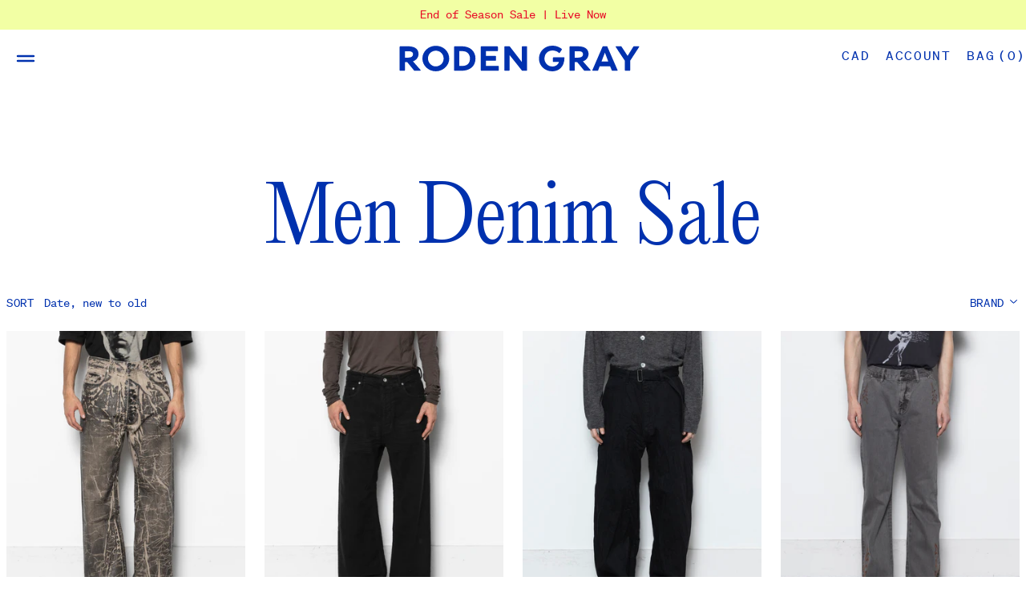

--- FILE ---
content_type: text/html; charset=utf-8
request_url: https://rodengray.com/collections/denim-archive
body_size: 40813
content:
<!doctype html>
<html lang="en">
  <head>
    <meta name="google-site-verification" content="kzadNcyfqW3NI871jCLwqAxkcADVGy9OaApi0t3mzi8" />
    <meta charset="utf-8">
    <meta http-equiv="X-UA-Compatible" content="IE=edge">
    <meta name="viewport" content="width=device-width,initial-scale=1">
    
    <link rel="preconnect" href="https://cdn.shopify.com" crossorigin>
    <link rel="preload" href="//rodengray.com/cdn/shop/t/130/assets/bundle.css?v=129422861232872268911740612606" as="style">
    <link rel="preload" href="//rodengray.com/cdn/shop/t/130/assets/bundle.js?v=5039943869980858971740612606" as="script">
    <link rel="shortcut icon" href="//rodengray.com/cdn/shop/t/130/assets/favicon.static.ico?v=1135112583245393881740612606" type="image/png" />

    <title>On Sale Now | Denim</title>

    
      <meta name="description" content="Shop our Denim Archive up to 70% OFF, worldwide shipping from Vancouver.">
    

    
      <link rel="canonical" href="https://rodengray.com/collections/denim-archive">
    

    

    <link href="//rodengray.com/cdn/shop/t/130/assets/bundle.css?v=129422861232872268911740612606" rel="stylesheet" type="text/css" media="all" />
    <style data-shopify>
  @font-face {
    font-family: 'Editorial New';
    font-style: normal;
    font-weight: 400;
    src: url('//rodengray.com/cdn/shop/t/130/assets/EditorialNew-Light.static.woff2?v=160671862247486062711740612606') format('woff2'),
         url('//rodengray.com/cdn/shop/t/130/assets/EditorialNew-Light.static.woff?v=146454058014260120451740612606') format('woff');
  }

  @font-face {
    font-family: 'soehne-mono';
    font-style: normal;
    src: url('//rodengray.com/cdn/shop/t/130/assets/soehne-mono-buch.static.woff2?v=44526390343925710151740612606') format('woff2');
  }

  @font-face {
    font-family: 'soehne-mono-kursiv';
    font-style: italic;
    src: url('//rodengray.com/cdn/shop/t/130/assets/soehne-mono-buch-kursiv.static.woff2?v=28400030340830970781740612606') format('woff2');
  }

</style>

    

    <script>window.performance && window.performance.mark && window.performance.mark('shopify.content_for_header.start');</script><meta name="google-site-verification" content="DdOfeg1ZG3a9awqQkCQ7SeP2XE97HkjEwfjsxyiITkM">
<meta id="shopify-digital-wallet" name="shopify-digital-wallet" content="/2407285/digital_wallets/dialog">
<meta name="shopify-checkout-api-token" content="c4bd4357dc2625e78ac19d27151bf572">
<meta id="in-context-paypal-metadata" data-shop-id="2407285" data-venmo-supported="false" data-environment="production" data-locale="en_US" data-paypal-v4="true" data-currency="CAD">
<link rel="alternate" type="application/atom+xml" title="Feed" href="/collections/denim-archive.atom" />
<link rel="next" href="/collections/denim-archive?page=2">
<link rel="alternate" hreflang="x-default" href="https://rodengray.com/collections/denim-archive">
<link rel="alternate" hreflang="en" href="https://rodengray.com/collections/denim-archive">
<link rel="alternate" hreflang="en-JP" href="https://rodengray.com/en-jp/collections/denim-archive">
<link rel="alternate" hreflang="en-CN" href="https://rodengray.com/en-cn/collections/denim-archive">
<link rel="alternate" type="application/json+oembed" href="https://rodengray.com/collections/denim-archive.oembed">
<script async="async" src="/checkouts/internal/preloads.js?locale=en-CA"></script>
<link rel="preconnect" href="https://shop.app" crossorigin="anonymous">
<script async="async" src="https://shop.app/checkouts/internal/preloads.js?locale=en-CA&shop_id=2407285" crossorigin="anonymous"></script>
<script id="apple-pay-shop-capabilities" type="application/json">{"shopId":2407285,"countryCode":"CA","currencyCode":"CAD","merchantCapabilities":["supports3DS"],"merchantId":"gid:\/\/shopify\/Shop\/2407285","merchantName":"Roden Gray","requiredBillingContactFields":["postalAddress","email","phone"],"requiredShippingContactFields":["postalAddress","email","phone"],"shippingType":"shipping","supportedNetworks":["visa","masterCard","interac"],"total":{"type":"pending","label":"Roden Gray","amount":"1.00"},"shopifyPaymentsEnabled":true,"supportsSubscriptions":true}</script>
<script id="shopify-features" type="application/json">{"accessToken":"c4bd4357dc2625e78ac19d27151bf572","betas":["rich-media-storefront-analytics"],"domain":"rodengray.com","predictiveSearch":true,"shopId":2407285,"locale":"en"}</script>
<script>var Shopify = Shopify || {};
Shopify.shop = "roden-gray-2.myshopify.com";
Shopify.locale = "en";
Shopify.currency = {"active":"CAD","rate":"1.0"};
Shopify.country = "CA";
Shopify.theme = {"name":" Roden Gray- published version","id":143051194545,"schema_name":"Roden Gray","schema_version":"1.0.0","theme_store_id":null,"role":"main"};
Shopify.theme.handle = "null";
Shopify.theme.style = {"id":null,"handle":null};
Shopify.cdnHost = "rodengray.com/cdn";
Shopify.routes = Shopify.routes || {};
Shopify.routes.root = "/";</script>
<script type="module">!function(o){(o.Shopify=o.Shopify||{}).modules=!0}(window);</script>
<script>!function(o){function n(){var o=[];function n(){o.push(Array.prototype.slice.apply(arguments))}return n.q=o,n}var t=o.Shopify=o.Shopify||{};t.loadFeatures=n(),t.autoloadFeatures=n()}(window);</script>
<script>
  window.ShopifyPay = window.ShopifyPay || {};
  window.ShopifyPay.apiHost = "shop.app\/pay";
  window.ShopifyPay.redirectState = null;
</script>
<script id="shop-js-analytics" type="application/json">{"pageType":"collection"}</script>
<script defer="defer" async type="module" src="//rodengray.com/cdn/shopifycloud/shop-js/modules/v2/client.init-shop-cart-sync_BT-GjEfc.en.esm.js"></script>
<script defer="defer" async type="module" src="//rodengray.com/cdn/shopifycloud/shop-js/modules/v2/chunk.common_D58fp_Oc.esm.js"></script>
<script defer="defer" async type="module" src="//rodengray.com/cdn/shopifycloud/shop-js/modules/v2/chunk.modal_xMitdFEc.esm.js"></script>
<script type="module">
  await import("//rodengray.com/cdn/shopifycloud/shop-js/modules/v2/client.init-shop-cart-sync_BT-GjEfc.en.esm.js");
await import("//rodengray.com/cdn/shopifycloud/shop-js/modules/v2/chunk.common_D58fp_Oc.esm.js");
await import("//rodengray.com/cdn/shopifycloud/shop-js/modules/v2/chunk.modal_xMitdFEc.esm.js");

  window.Shopify.SignInWithShop?.initShopCartSync?.({"fedCMEnabled":true,"windoidEnabled":true});

</script>
<script>
  window.Shopify = window.Shopify || {};
  if (!window.Shopify.featureAssets) window.Shopify.featureAssets = {};
  window.Shopify.featureAssets['shop-js'] = {"shop-cart-sync":["modules/v2/client.shop-cart-sync_DZOKe7Ll.en.esm.js","modules/v2/chunk.common_D58fp_Oc.esm.js","modules/v2/chunk.modal_xMitdFEc.esm.js"],"init-fed-cm":["modules/v2/client.init-fed-cm_B6oLuCjv.en.esm.js","modules/v2/chunk.common_D58fp_Oc.esm.js","modules/v2/chunk.modal_xMitdFEc.esm.js"],"shop-cash-offers":["modules/v2/client.shop-cash-offers_D2sdYoxE.en.esm.js","modules/v2/chunk.common_D58fp_Oc.esm.js","modules/v2/chunk.modal_xMitdFEc.esm.js"],"shop-login-button":["modules/v2/client.shop-login-button_QeVjl5Y3.en.esm.js","modules/v2/chunk.common_D58fp_Oc.esm.js","modules/v2/chunk.modal_xMitdFEc.esm.js"],"pay-button":["modules/v2/client.pay-button_DXTOsIq6.en.esm.js","modules/v2/chunk.common_D58fp_Oc.esm.js","modules/v2/chunk.modal_xMitdFEc.esm.js"],"shop-button":["modules/v2/client.shop-button_DQZHx9pm.en.esm.js","modules/v2/chunk.common_D58fp_Oc.esm.js","modules/v2/chunk.modal_xMitdFEc.esm.js"],"avatar":["modules/v2/client.avatar_BTnouDA3.en.esm.js"],"init-windoid":["modules/v2/client.init-windoid_CR1B-cfM.en.esm.js","modules/v2/chunk.common_D58fp_Oc.esm.js","modules/v2/chunk.modal_xMitdFEc.esm.js"],"init-shop-for-new-customer-accounts":["modules/v2/client.init-shop-for-new-customer-accounts_C_vY_xzh.en.esm.js","modules/v2/client.shop-login-button_QeVjl5Y3.en.esm.js","modules/v2/chunk.common_D58fp_Oc.esm.js","modules/v2/chunk.modal_xMitdFEc.esm.js"],"init-shop-email-lookup-coordinator":["modules/v2/client.init-shop-email-lookup-coordinator_BI7n9ZSv.en.esm.js","modules/v2/chunk.common_D58fp_Oc.esm.js","modules/v2/chunk.modal_xMitdFEc.esm.js"],"init-shop-cart-sync":["modules/v2/client.init-shop-cart-sync_BT-GjEfc.en.esm.js","modules/v2/chunk.common_D58fp_Oc.esm.js","modules/v2/chunk.modal_xMitdFEc.esm.js"],"shop-toast-manager":["modules/v2/client.shop-toast-manager_DiYdP3xc.en.esm.js","modules/v2/chunk.common_D58fp_Oc.esm.js","modules/v2/chunk.modal_xMitdFEc.esm.js"],"init-customer-accounts":["modules/v2/client.init-customer-accounts_D9ZNqS-Q.en.esm.js","modules/v2/client.shop-login-button_QeVjl5Y3.en.esm.js","modules/v2/chunk.common_D58fp_Oc.esm.js","modules/v2/chunk.modal_xMitdFEc.esm.js"],"init-customer-accounts-sign-up":["modules/v2/client.init-customer-accounts-sign-up_iGw4briv.en.esm.js","modules/v2/client.shop-login-button_QeVjl5Y3.en.esm.js","modules/v2/chunk.common_D58fp_Oc.esm.js","modules/v2/chunk.modal_xMitdFEc.esm.js"],"shop-follow-button":["modules/v2/client.shop-follow-button_CqMgW2wH.en.esm.js","modules/v2/chunk.common_D58fp_Oc.esm.js","modules/v2/chunk.modal_xMitdFEc.esm.js"],"checkout-modal":["modules/v2/client.checkout-modal_xHeaAweL.en.esm.js","modules/v2/chunk.common_D58fp_Oc.esm.js","modules/v2/chunk.modal_xMitdFEc.esm.js"],"shop-login":["modules/v2/client.shop-login_D91U-Q7h.en.esm.js","modules/v2/chunk.common_D58fp_Oc.esm.js","modules/v2/chunk.modal_xMitdFEc.esm.js"],"lead-capture":["modules/v2/client.lead-capture_BJmE1dJe.en.esm.js","modules/v2/chunk.common_D58fp_Oc.esm.js","modules/v2/chunk.modal_xMitdFEc.esm.js"],"payment-terms":["modules/v2/client.payment-terms_Ci9AEqFq.en.esm.js","modules/v2/chunk.common_D58fp_Oc.esm.js","modules/v2/chunk.modal_xMitdFEc.esm.js"]};
</script>
<script>(function() {
  var isLoaded = false;
  function asyncLoad() {
    if (isLoaded) return;
    isLoaded = true;
    var urls = ["https:\/\/tools.luckyorange.com\/core\/lo.js?site-id=0f9f9da0\u0026shop=roden-gray-2.myshopify.com"];
    for (var i = 0; i < urls.length; i++) {
      var s = document.createElement('script');
      s.type = 'text/javascript';
      s.async = true;
      s.src = urls[i];
      var x = document.getElementsByTagName('script')[0];
      x.parentNode.insertBefore(s, x);
    }
  };
  if(window.attachEvent) {
    window.attachEvent('onload', asyncLoad);
  } else {
    window.addEventListener('load', asyncLoad, false);
  }
})();</script>
<script id="__st">var __st={"a":2407285,"offset":-28800,"reqid":"da3d80f5-ebb3-4d9a-8daf-ecf3a17c57a5-1769320955","pageurl":"rodengray.com\/collections\/denim-archive","u":"8cc1917ea2fc","p":"collection","rtyp":"collection","rid":290173550769};</script>
<script>window.ShopifyPaypalV4VisibilityTracking = true;</script>
<script id="captcha-bootstrap">!function(){'use strict';const t='contact',e='account',n='new_comment',o=[[t,t],['blogs',n],['comments',n],[t,'customer']],c=[[e,'customer_login'],[e,'guest_login'],[e,'recover_customer_password'],[e,'create_customer']],r=t=>t.map((([t,e])=>`form[action*='/${t}']:not([data-nocaptcha='true']) input[name='form_type'][value='${e}']`)).join(','),a=t=>()=>t?[...document.querySelectorAll(t)].map((t=>t.form)):[];function s(){const t=[...o],e=r(t);return a(e)}const i='password',u='form_key',d=['recaptcha-v3-token','g-recaptcha-response','h-captcha-response',i],f=()=>{try{return window.sessionStorage}catch{return}},m='__shopify_v',_=t=>t.elements[u];function p(t,e,n=!1){try{const o=window.sessionStorage,c=JSON.parse(o.getItem(e)),{data:r}=function(t){const{data:e,action:n}=t;return t[m]||n?{data:e,action:n}:{data:t,action:n}}(c);for(const[e,n]of Object.entries(r))t.elements[e]&&(t.elements[e].value=n);n&&o.removeItem(e)}catch(o){console.error('form repopulation failed',{error:o})}}const l='form_type',E='cptcha';function T(t){t.dataset[E]=!0}const w=window,h=w.document,L='Shopify',v='ce_forms',y='captcha';let A=!1;((t,e)=>{const n=(g='f06e6c50-85a8-45c8-87d0-21a2b65856fe',I='https://cdn.shopify.com/shopifycloud/storefront-forms-hcaptcha/ce_storefront_forms_captcha_hcaptcha.v1.5.2.iife.js',D={infoText:'Protected by hCaptcha',privacyText:'Privacy',termsText:'Terms'},(t,e,n)=>{const o=w[L][v],c=o.bindForm;if(c)return c(t,g,e,D).then(n);var r;o.q.push([[t,g,e,D],n]),r=I,A||(h.body.append(Object.assign(h.createElement('script'),{id:'captcha-provider',async:!0,src:r})),A=!0)});var g,I,D;w[L]=w[L]||{},w[L][v]=w[L][v]||{},w[L][v].q=[],w[L][y]=w[L][y]||{},w[L][y].protect=function(t,e){n(t,void 0,e),T(t)},Object.freeze(w[L][y]),function(t,e,n,w,h,L){const[v,y,A,g]=function(t,e,n){const i=e?o:[],u=t?c:[],d=[...i,...u],f=r(d),m=r(i),_=r(d.filter((([t,e])=>n.includes(e))));return[a(f),a(m),a(_),s()]}(w,h,L),I=t=>{const e=t.target;return e instanceof HTMLFormElement?e:e&&e.form},D=t=>v().includes(t);t.addEventListener('submit',(t=>{const e=I(t);if(!e)return;const n=D(e)&&!e.dataset.hcaptchaBound&&!e.dataset.recaptchaBound,o=_(e),c=g().includes(e)&&(!o||!o.value);(n||c)&&t.preventDefault(),c&&!n&&(function(t){try{if(!f())return;!function(t){const e=f();if(!e)return;const n=_(t);if(!n)return;const o=n.value;o&&e.removeItem(o)}(t);const e=Array.from(Array(32),(()=>Math.random().toString(36)[2])).join('');!function(t,e){_(t)||t.append(Object.assign(document.createElement('input'),{type:'hidden',name:u})),t.elements[u].value=e}(t,e),function(t,e){const n=f();if(!n)return;const o=[...t.querySelectorAll(`input[type='${i}']`)].map((({name:t})=>t)),c=[...d,...o],r={};for(const[a,s]of new FormData(t).entries())c.includes(a)||(r[a]=s);n.setItem(e,JSON.stringify({[m]:1,action:t.action,data:r}))}(t,e)}catch(e){console.error('failed to persist form',e)}}(e),e.submit())}));const S=(t,e)=>{t&&!t.dataset[E]&&(n(t,e.some((e=>e===t))),T(t))};for(const o of['focusin','change'])t.addEventListener(o,(t=>{const e=I(t);D(e)&&S(e,y())}));const B=e.get('form_key'),M=e.get(l),P=B&&M;t.addEventListener('DOMContentLoaded',(()=>{const t=y();if(P)for(const e of t)e.elements[l].value===M&&p(e,B);[...new Set([...A(),...v().filter((t=>'true'===t.dataset.shopifyCaptcha))])].forEach((e=>S(e,t)))}))}(h,new URLSearchParams(w.location.search),n,t,e,['guest_login'])})(!0,!0)}();</script>
<script integrity="sha256-4kQ18oKyAcykRKYeNunJcIwy7WH5gtpwJnB7kiuLZ1E=" data-source-attribution="shopify.loadfeatures" defer="defer" src="//rodengray.com/cdn/shopifycloud/storefront/assets/storefront/load_feature-a0a9edcb.js" crossorigin="anonymous"></script>
<script crossorigin="anonymous" defer="defer" src="//rodengray.com/cdn/shopifycloud/storefront/assets/shopify_pay/storefront-65b4c6d7.js?v=20250812"></script>
<script data-source-attribution="shopify.dynamic_checkout.dynamic.init">var Shopify=Shopify||{};Shopify.PaymentButton=Shopify.PaymentButton||{isStorefrontPortableWallets:!0,init:function(){window.Shopify.PaymentButton.init=function(){};var t=document.createElement("script");t.src="https://rodengray.com/cdn/shopifycloud/portable-wallets/latest/portable-wallets.en.js",t.type="module",document.head.appendChild(t)}};
</script>
<script data-source-attribution="shopify.dynamic_checkout.buyer_consent">
  function portableWalletsHideBuyerConsent(e){var t=document.getElementById("shopify-buyer-consent"),n=document.getElementById("shopify-subscription-policy-button");t&&n&&(t.classList.add("hidden"),t.setAttribute("aria-hidden","true"),n.removeEventListener("click",e))}function portableWalletsShowBuyerConsent(e){var t=document.getElementById("shopify-buyer-consent"),n=document.getElementById("shopify-subscription-policy-button");t&&n&&(t.classList.remove("hidden"),t.removeAttribute("aria-hidden"),n.addEventListener("click",e))}window.Shopify?.PaymentButton&&(window.Shopify.PaymentButton.hideBuyerConsent=portableWalletsHideBuyerConsent,window.Shopify.PaymentButton.showBuyerConsent=portableWalletsShowBuyerConsent);
</script>
<script data-source-attribution="shopify.dynamic_checkout.cart.bootstrap">document.addEventListener("DOMContentLoaded",(function(){function t(){return document.querySelector("shopify-accelerated-checkout-cart, shopify-accelerated-checkout")}if(t())Shopify.PaymentButton.init();else{new MutationObserver((function(e,n){t()&&(Shopify.PaymentButton.init(),n.disconnect())})).observe(document.body,{childList:!0,subtree:!0})}}));
</script>
<script id='scb4127' type='text/javascript' async='' src='https://rodengray.com/cdn/shopifycloud/privacy-banner/storefront-banner.js'></script><link id="shopify-accelerated-checkout-styles" rel="stylesheet" media="screen" href="https://rodengray.com/cdn/shopifycloud/portable-wallets/latest/accelerated-checkout-backwards-compat.css" crossorigin="anonymous">
<style id="shopify-accelerated-checkout-cart">
        #shopify-buyer-consent {
  margin-top: 1em;
  display: inline-block;
  width: 100%;
}

#shopify-buyer-consent.hidden {
  display: none;
}

#shopify-subscription-policy-button {
  background: none;
  border: none;
  padding: 0;
  text-decoration: underline;
  font-size: inherit;
  cursor: pointer;
}

#shopify-subscription-policy-button::before {
  box-shadow: none;
}

      </style>

<script>window.performance && window.performance.mark && window.performance.mark('shopify.content_for_header.end');</script>
  
<script>
    
    
    
    
    
    var gsf_conversion_data = {page_type : 'category', event : 'view_item_list', data : {product_data : [{variant_id : 46412149653681, product_id : 8887829004465, name : "Concordians Geth Jeans in Black", price : "708.50", currency : "CAD", sku : "RI019138", brand : "Rick Owens DRKSHDW", variant : "29", category : "Clothing - Mens - Bottoms - Denim", quantity : "1" }, {variant_id : 46412145623217, product_id : 8887826088113, name : "Geth Jeans in Black", price : "665.50", currency : "CAD", sku : "RI019136", brand : "Rick Owens DRKSHDW", variant : "30", category : "Clothing - Mens - Bottoms - Denim", quantity : "1" }, {variant_id : 46333384425649, product_id : 8854426878129, name : "Cahun Crinkle Denim Pants in Black", price : "570.50", currency : "CAD", sku : "ST018933", brand : "Studio Nicholson", variant : "M", category : "Clothing - Mens - Bottoms - Denim", quantity : "1" }, {variant_id : 46329237012657, product_id : 8852661534897, name : "Western Embroidery Flared Jeans in Grey", price : "231.99", currency : "CAD", sku : "RE018898", brand : "Records INC.", variant : "S", category : "Clothing - Mens - Bottoms - Denim", quantity : "1" }], total_price :"2176.49", shop_currency : "CAD", collection_id : "290173550769", collection_name : "Men Denim Sale" }};
    
</script>
<!-- BEGIN app block: shopify://apps/klaviyo-email-marketing-sms/blocks/klaviyo-onsite-embed/2632fe16-c075-4321-a88b-50b567f42507 -->












  <script async src="https://static.klaviyo.com/onsite/js/NADu5J/klaviyo.js?company_id=NADu5J"></script>
  <script>!function(){if(!window.klaviyo){window._klOnsite=window._klOnsite||[];try{window.klaviyo=new Proxy({},{get:function(n,i){return"push"===i?function(){var n;(n=window._klOnsite).push.apply(n,arguments)}:function(){for(var n=arguments.length,o=new Array(n),w=0;w<n;w++)o[w]=arguments[w];var t="function"==typeof o[o.length-1]?o.pop():void 0,e=new Promise((function(n){window._klOnsite.push([i].concat(o,[function(i){t&&t(i),n(i)}]))}));return e}}})}catch(n){window.klaviyo=window.klaviyo||[],window.klaviyo.push=function(){var n;(n=window._klOnsite).push.apply(n,arguments)}}}}();</script>

  




  <script>
    window.klaviyoReviewsProductDesignMode = false
  </script>







<!-- END app block --><!-- BEGIN app block: shopify://apps/multi-location-inv/blocks/app-embed/982328e1-99f7-4a7e-8266-6aed71bf0021 -->


  
    <script src="https://cdn.shopify.com/extensions/019be161-3f1a-74f4-8ee1-1259a3f10fbc/inventory-info-theme-exrtensions-181/assets/common.bundle.js"></script>
  

<style>
  .iia-icon svg{height:18px;width:18px}.iia-disabled-button{pointer-events:none}.iia-hidden {display: none;}
</style>
<script>
      window.inventoryInfo = window.inventoryInfo || {};
      window.inventoryInfo.shop = window.inventoryInfo.shop || {};
      window.inventoryInfo.shop.shopifyDomain = 'roden-gray-2.myshopify.com';
      window.inventoryInfo.shop.locale = 'en';
      window.inventoryInfo.pageType = 'collection';
      
      
</script>


  
 

 


 
    
      <script src="https://cdn.shopify.com/extensions/019be161-3f1a-74f4-8ee1-1259a3f10fbc/inventory-info-theme-exrtensions-181/assets/main.bundle.js"></script>
    

<!-- END app block --><script src="https://cdn.shopify.com/extensions/4e276193-403c-423f-833c-fefed71819cf/forms-2298/assets/shopify-forms-loader.js" type="text/javascript" defer="defer"></script>
<meta property="og:image" content="https://cdn.shopify.com/s/files/1/0240/7285/files/SSI-image.jpg?v=1702414117" />
<meta property="og:image:secure_url" content="https://cdn.shopify.com/s/files/1/0240/7285/files/SSI-image.jpg?v=1702414117" />
<meta property="og:image:width" content="1200" />
<meta property="og:image:height" content="628" />
<link href="https://monorail-edge.shopifysvc.com" rel="dns-prefetch">
<script>(function(){if ("sendBeacon" in navigator && "performance" in window) {try {var session_token_from_headers = performance.getEntriesByType('navigation')[0].serverTiming.find(x => x.name == '_s').description;} catch {var session_token_from_headers = undefined;}var session_cookie_matches = document.cookie.match(/_shopify_s=([^;]*)/);var session_token_from_cookie = session_cookie_matches && session_cookie_matches.length === 2 ? session_cookie_matches[1] : "";var session_token = session_token_from_headers || session_token_from_cookie || "";function handle_abandonment_event(e) {var entries = performance.getEntries().filter(function(entry) {return /monorail-edge.shopifysvc.com/.test(entry.name);});if (!window.abandonment_tracked && entries.length === 0) {window.abandonment_tracked = true;var currentMs = Date.now();var navigation_start = performance.timing.navigationStart;var payload = {shop_id: 2407285,url: window.location.href,navigation_start,duration: currentMs - navigation_start,session_token,page_type: "collection"};window.navigator.sendBeacon("https://monorail-edge.shopifysvc.com/v1/produce", JSON.stringify({schema_id: "online_store_buyer_site_abandonment/1.1",payload: payload,metadata: {event_created_at_ms: currentMs,event_sent_at_ms: currentMs}}));}}window.addEventListener('pagehide', handle_abandonment_event);}}());</script>
<script id="web-pixels-manager-setup">(function e(e,d,r,n,o){if(void 0===o&&(o={}),!Boolean(null===(a=null===(i=window.Shopify)||void 0===i?void 0:i.analytics)||void 0===a?void 0:a.replayQueue)){var i,a;window.Shopify=window.Shopify||{};var t=window.Shopify;t.analytics=t.analytics||{};var s=t.analytics;s.replayQueue=[],s.publish=function(e,d,r){return s.replayQueue.push([e,d,r]),!0};try{self.performance.mark("wpm:start")}catch(e){}var l=function(){var e={modern:/Edge?\/(1{2}[4-9]|1[2-9]\d|[2-9]\d{2}|\d{4,})\.\d+(\.\d+|)|Firefox\/(1{2}[4-9]|1[2-9]\d|[2-9]\d{2}|\d{4,})\.\d+(\.\d+|)|Chrom(ium|e)\/(9{2}|\d{3,})\.\d+(\.\d+|)|(Maci|X1{2}).+ Version\/(15\.\d+|(1[6-9]|[2-9]\d|\d{3,})\.\d+)([,.]\d+|)( \(\w+\)|)( Mobile\/\w+|) Safari\/|Chrome.+OPR\/(9{2}|\d{3,})\.\d+\.\d+|(CPU[ +]OS|iPhone[ +]OS|CPU[ +]iPhone|CPU IPhone OS|CPU iPad OS)[ +]+(15[._]\d+|(1[6-9]|[2-9]\d|\d{3,})[._]\d+)([._]\d+|)|Android:?[ /-](13[3-9]|1[4-9]\d|[2-9]\d{2}|\d{4,})(\.\d+|)(\.\d+|)|Android.+Firefox\/(13[5-9]|1[4-9]\d|[2-9]\d{2}|\d{4,})\.\d+(\.\d+|)|Android.+Chrom(ium|e)\/(13[3-9]|1[4-9]\d|[2-9]\d{2}|\d{4,})\.\d+(\.\d+|)|SamsungBrowser\/([2-9]\d|\d{3,})\.\d+/,legacy:/Edge?\/(1[6-9]|[2-9]\d|\d{3,})\.\d+(\.\d+|)|Firefox\/(5[4-9]|[6-9]\d|\d{3,})\.\d+(\.\d+|)|Chrom(ium|e)\/(5[1-9]|[6-9]\d|\d{3,})\.\d+(\.\d+|)([\d.]+$|.*Safari\/(?![\d.]+ Edge\/[\d.]+$))|(Maci|X1{2}).+ Version\/(10\.\d+|(1[1-9]|[2-9]\d|\d{3,})\.\d+)([,.]\d+|)( \(\w+\)|)( Mobile\/\w+|) Safari\/|Chrome.+OPR\/(3[89]|[4-9]\d|\d{3,})\.\d+\.\d+|(CPU[ +]OS|iPhone[ +]OS|CPU[ +]iPhone|CPU IPhone OS|CPU iPad OS)[ +]+(10[._]\d+|(1[1-9]|[2-9]\d|\d{3,})[._]\d+)([._]\d+|)|Android:?[ /-](13[3-9]|1[4-9]\d|[2-9]\d{2}|\d{4,})(\.\d+|)(\.\d+|)|Mobile Safari.+OPR\/([89]\d|\d{3,})\.\d+\.\d+|Android.+Firefox\/(13[5-9]|1[4-9]\d|[2-9]\d{2}|\d{4,})\.\d+(\.\d+|)|Android.+Chrom(ium|e)\/(13[3-9]|1[4-9]\d|[2-9]\d{2}|\d{4,})\.\d+(\.\d+|)|Android.+(UC? ?Browser|UCWEB|U3)[ /]?(15\.([5-9]|\d{2,})|(1[6-9]|[2-9]\d|\d{3,})\.\d+)\.\d+|SamsungBrowser\/(5\.\d+|([6-9]|\d{2,})\.\d+)|Android.+MQ{2}Browser\/(14(\.(9|\d{2,})|)|(1[5-9]|[2-9]\d|\d{3,})(\.\d+|))(\.\d+|)|K[Aa][Ii]OS\/(3\.\d+|([4-9]|\d{2,})\.\d+)(\.\d+|)/},d=e.modern,r=e.legacy,n=navigator.userAgent;return n.match(d)?"modern":n.match(r)?"legacy":"unknown"}(),u="modern"===l?"modern":"legacy",c=(null!=n?n:{modern:"",legacy:""})[u],f=function(e){return[e.baseUrl,"/wpm","/b",e.hashVersion,"modern"===e.buildTarget?"m":"l",".js"].join("")}({baseUrl:d,hashVersion:r,buildTarget:u}),m=function(e){var d=e.version,r=e.bundleTarget,n=e.surface,o=e.pageUrl,i=e.monorailEndpoint;return{emit:function(e){var a=e.status,t=e.errorMsg,s=(new Date).getTime(),l=JSON.stringify({metadata:{event_sent_at_ms:s},events:[{schema_id:"web_pixels_manager_load/3.1",payload:{version:d,bundle_target:r,page_url:o,status:a,surface:n,error_msg:t},metadata:{event_created_at_ms:s}}]});if(!i)return console&&console.warn&&console.warn("[Web Pixels Manager] No Monorail endpoint provided, skipping logging."),!1;try{return self.navigator.sendBeacon.bind(self.navigator)(i,l)}catch(e){}var u=new XMLHttpRequest;try{return u.open("POST",i,!0),u.setRequestHeader("Content-Type","text/plain"),u.send(l),!0}catch(e){return console&&console.warn&&console.warn("[Web Pixels Manager] Got an unhandled error while logging to Monorail."),!1}}}}({version:r,bundleTarget:l,surface:e.surface,pageUrl:self.location.href,monorailEndpoint:e.monorailEndpoint});try{o.browserTarget=l,function(e){var d=e.src,r=e.async,n=void 0===r||r,o=e.onload,i=e.onerror,a=e.sri,t=e.scriptDataAttributes,s=void 0===t?{}:t,l=document.createElement("script"),u=document.querySelector("head"),c=document.querySelector("body");if(l.async=n,l.src=d,a&&(l.integrity=a,l.crossOrigin="anonymous"),s)for(var f in s)if(Object.prototype.hasOwnProperty.call(s,f))try{l.dataset[f]=s[f]}catch(e){}if(o&&l.addEventListener("load",o),i&&l.addEventListener("error",i),u)u.appendChild(l);else{if(!c)throw new Error("Did not find a head or body element to append the script");c.appendChild(l)}}({src:f,async:!0,onload:function(){if(!function(){var e,d;return Boolean(null===(d=null===(e=window.Shopify)||void 0===e?void 0:e.analytics)||void 0===d?void 0:d.initialized)}()){var d=window.webPixelsManager.init(e)||void 0;if(d){var r=window.Shopify.analytics;r.replayQueue.forEach((function(e){var r=e[0],n=e[1],o=e[2];d.publishCustomEvent(r,n,o)})),r.replayQueue=[],r.publish=d.publishCustomEvent,r.visitor=d.visitor,r.initialized=!0}}},onerror:function(){return m.emit({status:"failed",errorMsg:"".concat(f," has failed to load")})},sri:function(e){var d=/^sha384-[A-Za-z0-9+/=]+$/;return"string"==typeof e&&d.test(e)}(c)?c:"",scriptDataAttributes:o}),m.emit({status:"loading"})}catch(e){m.emit({status:"failed",errorMsg:(null==e?void 0:e.message)||"Unknown error"})}}})({shopId: 2407285,storefrontBaseUrl: "https://rodengray.com",extensionsBaseUrl: "https://extensions.shopifycdn.com/cdn/shopifycloud/web-pixels-manager",monorailEndpoint: "https://monorail-edge.shopifysvc.com/unstable/produce_batch",surface: "storefront-renderer",enabledBetaFlags: ["2dca8a86"],webPixelsConfigList: [{"id":"1481441457","configuration":"{\"accountID\":\"selleasy-metrics-track\"}","eventPayloadVersion":"v1","runtimeContext":"STRICT","scriptVersion":"5aac1f99a8ca74af74cea751ede503d2","type":"APP","apiClientId":5519923,"privacyPurposes":[],"dataSharingAdjustments":{"protectedCustomerApprovalScopes":["read_customer_email","read_customer_name","read_customer_personal_data"]}},{"id":"1406664881","configuration":"{\"accountID\":\"NADu5J\",\"webPixelConfig\":\"eyJlbmFibGVBZGRlZFRvQ2FydEV2ZW50cyI6IHRydWV9\"}","eventPayloadVersion":"v1","runtimeContext":"STRICT","scriptVersion":"524f6c1ee37bacdca7657a665bdca589","type":"APP","apiClientId":123074,"privacyPurposes":["ANALYTICS","MARKETING"],"dataSharingAdjustments":{"protectedCustomerApprovalScopes":["read_customer_address","read_customer_email","read_customer_name","read_customer_personal_data","read_customer_phone"]}},{"id":"1225949361","configuration":"{\"account_ID\":\"133821\",\"google_analytics_tracking_tag\":\"1\",\"measurement_id\":\"2\",\"api_secret\":\"3\",\"shop_settings\":\"{\\\"custom_pixel_script\\\":\\\"https:\\\\\\\/\\\\\\\/storage.googleapis.com\\\\\\\/gsf-scripts\\\\\\\/custom-pixels\\\\\\\/roden-gray-2.js\\\"}\"}","eventPayloadVersion":"v1","runtimeContext":"LAX","scriptVersion":"c6b888297782ed4a1cba19cda43d6625","type":"APP","apiClientId":1558137,"privacyPurposes":[],"dataSharingAdjustments":{"protectedCustomerApprovalScopes":["read_customer_address","read_customer_email","read_customer_name","read_customer_personal_data","read_customer_phone"]}},{"id":"875626673","configuration":"{\"siteId\":\"0f9f9da0\",\"environment\":\"production\",\"isPlusUser\":\"false\"}","eventPayloadVersion":"v1","runtimeContext":"STRICT","scriptVersion":"d38a2000dcd0eb072d7eed6a88122b6b","type":"APP","apiClientId":187969,"privacyPurposes":["ANALYTICS","MARKETING"],"capabilities":["advanced_dom_events"],"dataSharingAdjustments":{"protectedCustomerApprovalScopes":[]}},{"id":"483754161","configuration":"{\"config\":\"{\\\"google_tag_ids\\\":[\\\"G-RN8XFYTB8G\\\",\\\"AW-11439690618\\\",\\\"GT-5D93XX2\\\",\\\"AW-17658487837\\\"],\\\"target_country\\\":\\\"CA\\\",\\\"gtag_events\\\":[{\\\"type\\\":\\\"search\\\",\\\"action_label\\\":[\\\"G-RN8XFYTB8G\\\",\\\"AW-11439690618\\\/NufACI2ioIMZEPqm784q\\\",\\\"AW-17658487837\\\"]},{\\\"type\\\":\\\"begin_checkout\\\",\\\"action_label\\\":[\\\"G-RN8XFYTB8G\\\",\\\"AW-11439690618\\\/Ch56CJOioIMZEPqm784q\\\",\\\"AW-17658487837\\\"]},{\\\"type\\\":\\\"view_item\\\",\\\"action_label\\\":[\\\"G-RN8XFYTB8G\\\",\\\"AW-11439690618\\\/yk3FCIqioIMZEPqm784q\\\",\\\"MC-SKBE2XE852\\\",\\\"AW-17658487837\\\"]},{\\\"type\\\":\\\"purchase\\\",\\\"action_label\\\":[\\\"G-RN8XFYTB8G\\\",\\\"AW-11439690618\\\/H1pVCISioIMZEPqm784q\\\",\\\"MC-SKBE2XE852\\\",\\\"AW-17658487837\\\"]},{\\\"type\\\":\\\"page_view\\\",\\\"action_label\\\":[\\\"G-RN8XFYTB8G\\\",\\\"AW-11439690618\\\/edjcCIeioIMZEPqm784q\\\",\\\"MC-SKBE2XE852\\\",\\\"AW-17658487837\\\"]},{\\\"type\\\":\\\"add_payment_info\\\",\\\"action_label\\\":[\\\"G-RN8XFYTB8G\\\",\\\"AW-11439690618\\\/XwBVCJaioIMZEPqm784q\\\",\\\"AW-17658487837\\\"]},{\\\"type\\\":\\\"add_to_cart\\\",\\\"action_label\\\":[\\\"G-RN8XFYTB8G\\\",\\\"AW-11439690618\\\/NxKPCJCioIMZEPqm784q\\\",\\\"AW-17658487837\\\"]}],\\\"enable_monitoring_mode\\\":false}\"}","eventPayloadVersion":"v1","runtimeContext":"OPEN","scriptVersion":"b2a88bafab3e21179ed38636efcd8a93","type":"APP","apiClientId":1780363,"privacyPurposes":[],"dataSharingAdjustments":{"protectedCustomerApprovalScopes":["read_customer_address","read_customer_email","read_customer_name","read_customer_personal_data","read_customer_phone"]}},{"id":"444039345","configuration":"{\"pixelCode\":\"C2DEA57MU8Q03RAISS1G\"}","eventPayloadVersion":"v1","runtimeContext":"STRICT","scriptVersion":"22e92c2ad45662f435e4801458fb78cc","type":"APP","apiClientId":4383523,"privacyPurposes":["ANALYTICS","MARKETING","SALE_OF_DATA"],"dataSharingAdjustments":{"protectedCustomerApprovalScopes":["read_customer_address","read_customer_email","read_customer_name","read_customer_personal_data","read_customer_phone"]}},{"id":"170361009","configuration":"{\"pixel_id\":\"565102057389130\",\"pixel_type\":\"facebook_pixel\",\"metaapp_system_user_token\":\"-\"}","eventPayloadVersion":"v1","runtimeContext":"OPEN","scriptVersion":"ca16bc87fe92b6042fbaa3acc2fbdaa6","type":"APP","apiClientId":2329312,"privacyPurposes":["ANALYTICS","MARKETING","SALE_OF_DATA"],"dataSharingAdjustments":{"protectedCustomerApprovalScopes":["read_customer_address","read_customer_email","read_customer_name","read_customer_personal_data","read_customer_phone"]}},{"id":"111083697","configuration":"{\"tagID\":\"2613822559716\"}","eventPayloadVersion":"v1","runtimeContext":"STRICT","scriptVersion":"18031546ee651571ed29edbe71a3550b","type":"APP","apiClientId":3009811,"privacyPurposes":["ANALYTICS","MARKETING","SALE_OF_DATA"],"dataSharingAdjustments":{"protectedCustomerApprovalScopes":["read_customer_address","read_customer_email","read_customer_name","read_customer_personal_data","read_customer_phone"]}},{"id":"shopify-app-pixel","configuration":"{}","eventPayloadVersion":"v1","runtimeContext":"STRICT","scriptVersion":"0450","apiClientId":"shopify-pixel","type":"APP","privacyPurposes":["ANALYTICS","MARKETING"]},{"id":"shopify-custom-pixel","eventPayloadVersion":"v1","runtimeContext":"LAX","scriptVersion":"0450","apiClientId":"shopify-pixel","type":"CUSTOM","privacyPurposes":["ANALYTICS","MARKETING"]}],isMerchantRequest: false,initData: {"shop":{"name":"Roden Gray","paymentSettings":{"currencyCode":"CAD"},"myshopifyDomain":"roden-gray-2.myshopify.com","countryCode":"CA","storefrontUrl":"https:\/\/rodengray.com"},"customer":null,"cart":null,"checkout":null,"productVariants":[],"purchasingCompany":null},},"https://rodengray.com/cdn","fcfee988w5aeb613cpc8e4bc33m6693e112",{"modern":"","legacy":""},{"shopId":"2407285","storefrontBaseUrl":"https:\/\/rodengray.com","extensionBaseUrl":"https:\/\/extensions.shopifycdn.com\/cdn\/shopifycloud\/web-pixels-manager","surface":"storefront-renderer","enabledBetaFlags":"[\"2dca8a86\"]","isMerchantRequest":"false","hashVersion":"fcfee988w5aeb613cpc8e4bc33m6693e112","publish":"custom","events":"[[\"page_viewed\",{}],[\"collection_viewed\",{\"collection\":{\"id\":\"290173550769\",\"title\":\"Men Denim Sale\",\"productVariants\":[{\"price\":{\"amount\":708.5,\"currencyCode\":\"CAD\"},\"product\":{\"title\":\"Concordians Geth Jeans in Black\",\"vendor\":\"Rick Owens DRKSHDW\",\"id\":\"8887829004465\",\"untranslatedTitle\":\"Concordians Geth Jeans in Black\",\"url\":\"\/products\/concordians-geth-jeans-in-black\",\"type\":\"Clothing - Mens - Bottoms - Denim\"},\"id\":\"46412149653681\",\"image\":{\"src\":\"\/\/rodengray.com\/cdn\/shop\/files\/RickOwensDRKSHDWConcordiansGethJeansinBlack2.jpg?v=1764288779\"},\"sku\":\"RI019138\",\"title\":\"29\",\"untranslatedTitle\":\"29\"},{\"price\":{\"amount\":665.5,\"currencyCode\":\"CAD\"},\"product\":{\"title\":\"Geth Jeans in Black\",\"vendor\":\"Rick Owens DRKSHDW\",\"id\":\"8887826088113\",\"untranslatedTitle\":\"Geth Jeans in Black\",\"url\":\"\/products\/geth-jeans-in-black-3\",\"type\":\"Clothing - Mens - Bottoms - Denim\"},\"id\":\"46412145590449\",\"image\":{\"src\":\"\/\/rodengray.com\/cdn\/shop\/files\/RickOwensDRKSHDWGethJeansinFelpaBlack1.jpg?v=1764287369\"},\"sku\":\"RI019135\",\"title\":\"28\",\"untranslatedTitle\":\"28\"},{\"price\":{\"amount\":570.5,\"currencyCode\":\"CAD\"},\"product\":{\"title\":\"Cahun Crinkle Denim Pants in Black\",\"vendor\":\"Studio Nicholson\",\"id\":\"8854426878129\",\"untranslatedTitle\":\"Cahun Crinkle Denim Pants in Black\",\"url\":\"\/products\/now-denim-pants-in-black\",\"type\":\"Clothing - Mens - Bottoms - Denim\"},\"id\":\"46333384392881\",\"image\":{\"src\":\"\/\/rodengray.com\/cdn\/shop\/files\/StudioNicholsonNowDenimPantsinBlack2.jpg?v=1761858876\"},\"sku\":\"ST018932\",\"title\":\"S\",\"untranslatedTitle\":\"S\"},{\"price\":{\"amount\":231.99,\"currencyCode\":\"CAD\"},\"product\":{\"title\":\"Western Embroidery Flared Jeans in Grey\",\"vendor\":\"Records INC.\",\"id\":\"8852661534897\",\"untranslatedTitle\":\"Western Embroidery Flared Jeans in Grey\",\"url\":\"\/products\/western-embroidery-flared-jeans-in-grey\",\"type\":\"Clothing - Mens - Bottoms - Denim\"},\"id\":\"46329237012657\",\"image\":{\"src\":\"\/\/rodengray.com\/cdn\/shop\/files\/RecordsIncWesternEmbroideryFlaredJeansinGrey2.jpg?v=1762812083\"},\"sku\":\"RE018898\",\"title\":\"S\",\"untranslatedTitle\":\"S\"},{\"price\":{\"amount\":199.99,\"currencyCode\":\"CAD\"},\"product\":{\"title\":\"Lone Painter Straight Fit Jean in Grey\",\"vendor\":\"Records INC.\",\"id\":\"8852661371057\",\"untranslatedTitle\":\"Lone Painter Straight Fit Jean in Grey\",\"url\":\"\/products\/lone-painter-straight-fit-jean-in-grey\",\"type\":\"Clothing - Mens - Bottoms - Denim\"},\"id\":\"46329236226225\",\"image\":{\"src\":\"\/\/rodengray.com\/cdn\/shop\/files\/RecordsIncLonePainterStraightFitJeaninGrey2.jpg?v=1762812083\"},\"sku\":\"RE018894\",\"title\":\"S\",\"untranslatedTitle\":\"S\"},{\"price\":{\"amount\":247.99,\"currencyCode\":\"CAD\"},\"product\":{\"title\":\"Lax Baggy Denim in Jet Black\",\"vendor\":\"Basketcase\",\"id\":\"8826882687153\",\"untranslatedTitle\":\"Lax Baggy Denim in Jet Black\",\"url\":\"\/products\/lax-baggy-denim-in-jet-black\",\"type\":\"Clothing - Mens - Bottoms - Denim\"},\"id\":\"46280697872561\",\"image\":{\"src\":\"\/\/rodengray.com\/cdn\/shop\/files\/BasketcaseLaxBaggyDeniminJetBlack2.jpg?v=1760566543\"},\"sku\":\"BA018596\",\"title\":\"30\",\"untranslatedTitle\":\"30\"},{\"price\":{\"amount\":247.99,\"currencyCode\":\"CAD\"},\"product\":{\"title\":\"Lax Baggy Denim in Snakeskin Dark Blue\",\"vendor\":\"Basketcase\",\"id\":\"8826877280433\",\"untranslatedTitle\":\"Lax Baggy Denim in Snakeskin Dark Blue\",\"url\":\"\/products\/lax-baggy-denim-in-snakeskin-dark-blue\",\"type\":\"Clothing - Mens - Bottoms - Denim\"},\"id\":\"46280637841585\",\"image\":{\"src\":\"\/\/rodengray.com\/cdn\/shop\/files\/BasketcaseLaxBaggyDenim_Snakeskin_inDarkBlue2.jpg?v=1760566543\"},\"sku\":\"BA018593\",\"title\":\"30\",\"untranslatedTitle\":\"30\"},{\"price\":{\"amount\":247.99,\"currencyCode\":\"CAD\"},\"product\":{\"title\":\"Lax Baggy Denim in Sugarcane Blue\",\"vendor\":\"Basketcase\",\"id\":\"8826863485105\",\"untranslatedTitle\":\"Lax Baggy Denim in Sugarcane Blue\",\"url\":\"\/products\/lax-baggy-denim-in-sugarcane-blue\",\"type\":\"Clothing - Mens - Bottoms - Denim\"},\"id\":\"46280531935409\",\"image\":{\"src\":\"\/\/rodengray.com\/cdn\/shop\/files\/BasketcaseLaxBaggyDenim_Sugarcane_inWashedBlue2_65d0a502-cbbe-4d58-86cc-219a9048ab29.jpg?v=1760566543\"},\"sku\":\"BA018589\",\"title\":\"30\",\"untranslatedTitle\":\"30\"},{\"price\":{\"amount\":324.99,\"currencyCode\":\"CAD\"},\"product\":{\"title\":\"Baggy Jeans in Mud\",\"vendor\":\"ECKHAUS LATTA\",\"id\":\"8814428192945\",\"untranslatedTitle\":\"Baggy Jeans in Mud\",\"url\":\"\/products\/baggy-jeans-in-mud\",\"type\":\"Clothing - Mens - Bottoms - Denim\"},\"id\":\"46249736667313\",\"image\":{\"src\":\"\/\/rodengray.com\/cdn\/shop\/files\/EckhausLattaBaggyJeansinMud1.jpg?v=1759184437\"},\"sku\":\"EC018449\",\"title\":\"25\",\"untranslatedTitle\":\"25\"},{\"price\":{\"amount\":414.99,\"currencyCode\":\"CAD\"},\"product\":{\"title\":\"Wide Leg Jeans in Wrinkle\",\"vendor\":\"ECKHAUS LATTA\",\"id\":\"8814427668657\",\"untranslatedTitle\":\"Wide Leg Jeans in Wrinkle\",\"url\":\"\/products\/wide-leg-jeans-in-wrinkle\",\"type\":\"Clothing - Mens - Bottoms - Denim\"},\"id\":\"46249732604081\",\"image\":{\"src\":\"\/\/rodengray.com\/cdn\/shop\/files\/EckhausLattaWideLegJeansinWrinkle1.jpg?v=1759184645\"},\"sku\":\"EC018443\",\"title\":\"25\",\"untranslatedTitle\":\"25\"},{\"price\":{\"amount\":342.99,\"currencyCode\":\"CAD\"},\"product\":{\"title\":\"Bend Jeans in Stone\",\"vendor\":\"ECKHAUS LATTA\",\"id\":\"8814427504817\",\"untranslatedTitle\":\"Bend Jeans in Stone\",\"url\":\"\/products\/bend-jeans-in-stone\",\"type\":\"Clothing - Mens - Bottoms - Denim\"},\"id\":\"46249732210865\",\"image\":{\"src\":\"\/\/rodengray.com\/cdn\/shop\/files\/EckhausLattaBendJeansinStone2.jpg?v=1759186713\"},\"sku\":\"EC018437\",\"title\":\"25\",\"untranslatedTitle\":\"25\"},{\"price\":{\"amount\":215.99,\"currencyCode\":\"CAD\"},\"product\":{\"title\":\"Pollux Washed Denim Pants in Black\",\"vendor\":\"Common Divisor\",\"id\":\"8721061970097\",\"untranslatedTitle\":\"Pollux Washed Denim Pants in Black\",\"url\":\"\/products\/pollux-denim-jeans-in-washed-black\",\"type\":\"Clothing - Mens - Bottoms - Denim\"},\"id\":\"46053646205105\",\"image\":{\"src\":\"\/\/rodengray.com\/cdn\/shop\/files\/CommonDivisorPolluxDenimJeansinBlack2.jpg?v=1754008284\"},\"sku\":\"RO017990\",\"title\":\"1\",\"untranslatedTitle\":\"1\"},{\"price\":{\"amount\":310.5,\"currencyCode\":\"CAD\"},\"product\":{\"title\":\"03 Denim Trousers in Charcoal\",\"vendor\":\"XLIM\",\"id\":\"8425768059057\",\"untranslatedTitle\":\"03 Denim Trousers in Charcoal\",\"url\":\"\/products\/03-denim-trousers-in-charcoal\",\"type\":\"Clothing - Mens - Bottoms - Denim\"},\"id\":\"45671713800369\",\"image\":{\"src\":\"\/\/rodengray.com\/cdn\/shop\/files\/Xlim03DenimTrousersinCharcoalRodenGray1_fa53a932-9c5e-46aa-baa1-b9c88d0970e3.jpg?v=1750095205\"},\"sku\":\"XL017813\",\"title\":\"S\",\"untranslatedTitle\":\"S\"},{\"price\":{\"amount\":186.5,\"currencyCode\":\"CAD\"},\"product\":{\"title\":\"Lax Baggy Denim in Multi\",\"vendor\":\"Basketcase\",\"id\":\"8367627272369\",\"untranslatedTitle\":\"Lax Baggy Denim in Multi\",\"url\":\"\/products\/lax-baggy-denim-in-multi-1\",\"type\":\"Clothing - Mens - Bottoms - Denim\"},\"id\":\"45555868270769\",\"image\":{\"src\":\"\/\/rodengray.com\/cdn\/shop\/files\/BasketcaseLaxBaggyDeniminMulti3_112f9d70-5291-49e8-b068-0c3c0e502536.jpg?v=1748993489\"},\"sku\":\"BA017461\",\"title\":\"28\",\"untranslatedTitle\":\"28\"},{\"price\":{\"amount\":168.5,\"currencyCode\":\"CAD\"},\"product\":{\"title\":\"Lax Flair Denim in Blue and Dirt\",\"vendor\":\"Basketcase\",\"id\":\"8367624552625\",\"untranslatedTitle\":\"Lax Flair Denim in Blue and Dirt\",\"url\":\"\/products\/lax-flair-denim-in-blue-and-dirt\",\"type\":\"Clothing - Mens - Bottoms - Denim\"},\"id\":\"45555859554481\",\"image\":{\"src\":\"\/\/rodengray.com\/cdn\/shop\/files\/BasketcaseLaxFlairDeniminBlueandDirt3.jpg?v=1748993510\"},\"sku\":\"BA017459\",\"title\":\"30\",\"untranslatedTitle\":\"30\"},{\"price\":{\"amount\":168.5,\"currencyCode\":\"CAD\"},\"product\":{\"title\":\"Lax Baggy Denim in Blue and Dirt\",\"vendor\":\"Basketcase\",\"id\":\"8367623209137\",\"untranslatedTitle\":\"Lax Baggy Denim in Blue and Dirt\",\"url\":\"\/products\/lax-baggy-denim-in-blue-and-dirt\",\"type\":\"Clothing - Mens - Bottoms - Denim\"},\"id\":\"45555854246065\",\"image\":{\"src\":\"\/\/rodengray.com\/cdn\/shop\/files\/BasketcaseLaxBaggyDeniminBlueandDirt2.jpg?v=1748993533\"},\"sku\":\"BA017456\",\"title\":\"30\",\"untranslatedTitle\":\"30\"}]}}]]"});</script><script>
  window.ShopifyAnalytics = window.ShopifyAnalytics || {};
  window.ShopifyAnalytics.meta = window.ShopifyAnalytics.meta || {};
  window.ShopifyAnalytics.meta.currency = 'CAD';
  var meta = {"products":[{"id":8887829004465,"gid":"gid:\/\/shopify\/Product\/8887829004465","vendor":"Rick Owens DRKSHDW","type":"Clothing - Mens - Bottoms - Denim","handle":"concordians-geth-jeans-in-black","variants":[{"id":46412149653681,"price":70850,"name":"Concordians Geth Jeans in Black - 29","public_title":"29","sku":"RI019138"},{"id":46412149686449,"price":70850,"name":"Concordians Geth Jeans in Black - 30","public_title":"30","sku":"RI019139"},{"id":46412149719217,"price":70850,"name":"Concordians Geth Jeans in Black - 31","public_title":"31","sku":"RI019140"},{"id":46412149751985,"price":70850,"name":"Concordians Geth Jeans in Black - 32","public_title":"32","sku":"RI019141"},{"id":46412149784753,"price":70850,"name":"Concordians Geth Jeans in Black - 34","public_title":"34","sku":"RI019142"}],"remote":false},{"id":8887826088113,"gid":"gid:\/\/shopify\/Product\/8887826088113","vendor":"Rick Owens DRKSHDW","type":"Clothing - Mens - Bottoms - Denim","handle":"geth-jeans-in-black-3","variants":[{"id":46412145590449,"price":66550,"name":"Geth Jeans in Black - 28","public_title":"28","sku":"RI019135"},{"id":46412145623217,"price":66550,"name":"Geth Jeans in Black - 30","public_title":"30","sku":"RI019136"},{"id":46412145655985,"price":66550,"name":"Geth Jeans in Black - 31","public_title":"31","sku":"RI019137"},{"id":46412149457073,"price":66550,"name":"Geth Jeans in Black - 32","public_title":"32","sku":null},{"id":46412149489841,"price":66550,"name":"Geth Jeans in Black - 34","public_title":"34","sku":null}],"remote":false},{"id":8854426878129,"gid":"gid:\/\/shopify\/Product\/8854426878129","vendor":"Studio Nicholson","type":"Clothing - Mens - Bottoms - Denim","handle":"now-denim-pants-in-black","variants":[{"id":46333384392881,"price":57050,"name":"Cahun Crinkle Denim Pants in Black - S","public_title":"S","sku":"ST018932"},{"id":46333384425649,"price":57050,"name":"Cahun Crinkle Denim Pants in Black - M","public_title":"M","sku":"ST018933"},{"id":46333384753329,"price":57050,"name":"Cahun Crinkle Denim Pants in Black - L","public_title":"L","sku":null}],"remote":false},{"id":8852661534897,"gid":"gid:\/\/shopify\/Product\/8852661534897","vendor":"Records INC.","type":"Clothing - Mens - Bottoms - Denim","handle":"western-embroidery-flared-jeans-in-grey","variants":[{"id":46329237012657,"price":23199,"name":"Western Embroidery Flared Jeans in Grey - S","public_title":"S","sku":"RE018898"},{"id":46329237045425,"price":23199,"name":"Western Embroidery Flared Jeans in Grey - M","public_title":"M","sku":"RE018899"},{"id":46329237078193,"price":23199,"name":"Western Embroidery Flared Jeans in Grey - L","public_title":"L","sku":"RE018900"}],"remote":false},{"id":8852661371057,"gid":"gid:\/\/shopify\/Product\/8852661371057","vendor":"Records INC.","type":"Clothing - Mens - Bottoms - Denim","handle":"lone-painter-straight-fit-jean-in-grey","variants":[{"id":46329236226225,"price":19999,"name":"Lone Painter Straight Fit Jean in Grey - S","public_title":"S","sku":"RE018894"},{"id":46329236258993,"price":19999,"name":"Lone Painter Straight Fit Jean in Grey - M","public_title":"M","sku":"RE018895"},{"id":46329236291761,"price":19999,"name":"Lone Painter Straight Fit Jean in Grey - L","public_title":"L","sku":"RE018896"}],"remote":false},{"id":8826882687153,"gid":"gid:\/\/shopify\/Product\/8826882687153","vendor":"Basketcase","type":"Clothing - Mens - Bottoms - Denim","handle":"lax-baggy-denim-in-jet-black","variants":[{"id":46280697872561,"price":24799,"name":"Lax Baggy Denim in Jet Black - 30","public_title":"30","sku":"BA018596"},{"id":46280697905329,"price":24799,"name":"Lax Baggy Denim in Jet Black - 32","public_title":"32","sku":"BA018597"},{"id":46280697938097,"price":24799,"name":"Lax Baggy Denim in Jet Black - 34","public_title":"34","sku":"BA018598"},{"id":46280702329009,"price":24799,"name":"Lax Baggy Denim in Jet Black - 36","public_title":"36","sku":null}],"remote":false},{"id":8826877280433,"gid":"gid:\/\/shopify\/Product\/8826877280433","vendor":"Basketcase","type":"Clothing - Mens - Bottoms - Denim","handle":"lax-baggy-denim-in-snakeskin-dark-blue","variants":[{"id":46280637841585,"price":24799,"name":"Lax Baggy Denim in Snakeskin Dark Blue - 30","public_title":"30","sku":"BA018593"},{"id":46280637874353,"price":24799,"name":"Lax Baggy Denim in Snakeskin Dark Blue - 32","public_title":"32","sku":"BA018594"},{"id":46280637907121,"price":24799,"name":"Lax Baggy Denim in Snakeskin Dark Blue - 34","public_title":"34","sku":"BA018595"}],"remote":false},{"id":8826863485105,"gid":"gid:\/\/shopify\/Product\/8826863485105","vendor":"Basketcase","type":"Clothing - Mens - Bottoms - Denim","handle":"lax-baggy-denim-in-sugarcane-blue","variants":[{"id":46280531935409,"price":24799,"name":"Lax Baggy Denim in Sugarcane Blue - 30","public_title":"30","sku":"BA018589"},{"id":46280531968177,"price":24799,"name":"Lax Baggy Denim in Sugarcane Blue - 32","public_title":"32","sku":"BA018590"},{"id":46280532033713,"price":24799,"name":"Lax Baggy Denim in Sugarcane Blue - 34","public_title":"34","sku":"BA018592"}],"remote":false},{"id":8814428192945,"gid":"gid:\/\/shopify\/Product\/8814428192945","vendor":"ECKHAUS LATTA","type":"Clothing - Mens - Bottoms - Denim","handle":"baggy-jeans-in-mud","variants":[{"id":46249736667313,"price":32499,"name":"Baggy Jeans in Mud - 25","public_title":"25","sku":"EC018449"},{"id":46249736700081,"price":32499,"name":"Baggy Jeans in Mud - 26","public_title":"26","sku":"EC018450"},{"id":46249736732849,"price":32499,"name":"Baggy Jeans in Mud - 27","public_title":"27","sku":"EC018451"},{"id":46249736798385,"price":32499,"name":"Baggy Jeans in Mud - 30","public_title":"30","sku":"EC018453"},{"id":46249736831153,"price":32499,"name":"Baggy Jeans in Mud - 32","public_title":"32","sku":"EC018454"}],"remote":false},{"id":8814427668657,"gid":"gid:\/\/shopify\/Product\/8814427668657","vendor":"ECKHAUS LATTA","type":"Clothing - Mens - Bottoms - Denim","handle":"wide-leg-jeans-in-wrinkle","variants":[{"id":46249732604081,"price":41499,"name":"Wide Leg Jeans in Wrinkle - 25","public_title":"25","sku":"EC018443"},{"id":46249732636849,"price":41499,"name":"Wide Leg Jeans in Wrinkle - 26","public_title":"26","sku":"EC018444"},{"id":46249732669617,"price":41499,"name":"Wide Leg Jeans in Wrinkle - 27","public_title":"27","sku":"EC018445"},{"id":46249732735153,"price":41499,"name":"Wide Leg Jeans in Wrinkle - 28","public_title":"28","sku":"EC018447"},{"id":46249732702385,"price":41499,"name":"Wide Leg Jeans in Wrinkle - 30","public_title":"30","sku":"EC018446"},{"id":46249732767921,"price":41499,"name":"Wide Leg Jeans in Wrinkle - 32","public_title":"32","sku":"EC018448"}],"remote":false},{"id":8814427504817,"gid":"gid:\/\/shopify\/Product\/8814427504817","vendor":"ECKHAUS LATTA","type":"Clothing - Mens - Bottoms - Denim","handle":"bend-jeans-in-stone","variants":[{"id":46249732210865,"price":34299,"name":"Bend Jeans in Stone - 25","public_title":"25","sku":"EC018437"},{"id":46249732243633,"price":34299,"name":"Bend Jeans in Stone - 26","public_title":"26","sku":"EC018438"},{"id":46249732276401,"price":34299,"name":"Bend Jeans in Stone - 27","public_title":"27","sku":"EC018439"},{"id":46249732309169,"price":34299,"name":"Bend Jeans in Stone - 30","public_title":"30","sku":"EC018440"},{"id":46249732341937,"price":34299,"name":"Bend Jeans in Stone - 31","public_title":"31","sku":"EC018441"},{"id":46249732374705,"price":34299,"name":"Bend Jeans in Stone - 32","public_title":"32","sku":"EC018442"}],"remote":false},{"id":8721061970097,"gid":"gid:\/\/shopify\/Product\/8721061970097","vendor":"Common Divisor","type":"Clothing - Mens - Bottoms - Denim","handle":"pollux-denim-jeans-in-washed-black","variants":[{"id":46053646205105,"price":21599,"name":"Pollux Washed Denim Pants in Black - 1","public_title":"1","sku":"RO017990"},{"id":46053646237873,"price":21599,"name":"Pollux Washed Denim Pants in Black - 2","public_title":"2","sku":"RO017991"},{"id":46053646270641,"price":21599,"name":"Pollux Washed Denim Pants in Black - 3","public_title":"3","sku":"RO017992"},{"id":46053646303409,"price":21599,"name":"Pollux Washed Denim Pants in Black - 4","public_title":"4","sku":"RO017993"}],"remote":false},{"id":8425768059057,"gid":"gid:\/\/shopify\/Product\/8425768059057","vendor":"XLIM","type":"Clothing - Mens - Bottoms - Denim","handle":"03-denim-trousers-in-charcoal","variants":[{"id":45671713800369,"price":31050,"name":"03 Denim Trousers in Charcoal - S","public_title":"S","sku":"XL017813"},{"id":45671713833137,"price":31050,"name":"03 Denim Trousers in Charcoal - M","public_title":"M","sku":"XL017814"},{"id":45671713865905,"price":31050,"name":"03 Denim Trousers in Charcoal - L","public_title":"L","sku":"XL017815"}],"remote":false},{"id":8367627272369,"gid":"gid:\/\/shopify\/Product\/8367627272369","vendor":"Basketcase","type":"Clothing - Mens - Bottoms - Denim","handle":"lax-baggy-denim-in-multi-1","variants":[{"id":45555868270769,"price":18650,"name":"Lax Baggy Denim in Multi - 28","public_title":"28","sku":"BA017461"},{"id":45555868303537,"price":18650,"name":"Lax Baggy Denim in Multi - 30","public_title":"30","sku":"BA017462"},{"id":45555868336305,"price":18650,"name":"Lax Baggy Denim in Multi - 32","public_title":"32","sku":"BA017463"},{"id":45555868369073,"price":18650,"name":"Lax Baggy Denim in Multi - 34","public_title":"34","sku":"BA017464"}],"remote":false},{"id":8367624552625,"gid":"gid:\/\/shopify\/Product\/8367624552625","vendor":"Basketcase","type":"Clothing - Mens - Bottoms - Denim","handle":"lax-flair-denim-in-blue-and-dirt","variants":[{"id":45555859554481,"price":16850,"name":"Lax Flair Denim in Blue and Dirt - 30","public_title":"30","sku":"BA017459"},{"id":45555859587249,"price":16850,"name":"Lax Flair Denim in Blue and Dirt - 32","public_title":"32","sku":"BA017460"}],"remote":false},{"id":8367623209137,"gid":"gid:\/\/shopify\/Product\/8367623209137","vendor":"Basketcase","type":"Clothing - Mens - Bottoms - Denim","handle":"lax-baggy-denim-in-blue-and-dirt","variants":[{"id":45555854246065,"price":16850,"name":"Lax Baggy Denim in Blue and Dirt - 30","public_title":"30","sku":"BA017456"},{"id":45555854278833,"price":16850,"name":"Lax Baggy Denim in Blue and Dirt - 32","public_title":"32","sku":"BA017457"},{"id":45555854311601,"price":16850,"name":"Lax Baggy Denim in Blue and Dirt - 34","public_title":"34","sku":"BA017458"}],"remote":false}],"page":{"pageType":"collection","resourceType":"collection","resourceId":290173550769,"requestId":"da3d80f5-ebb3-4d9a-8daf-ecf3a17c57a5-1769320955"}};
  for (var attr in meta) {
    window.ShopifyAnalytics.meta[attr] = meta[attr];
  }
</script>
<script class="analytics">
  (function () {
    var customDocumentWrite = function(content) {
      var jquery = null;

      if (window.jQuery) {
        jquery = window.jQuery;
      } else if (window.Checkout && window.Checkout.$) {
        jquery = window.Checkout.$;
      }

      if (jquery) {
        jquery('body').append(content);
      }
    };

    var hasLoggedConversion = function(token) {
      if (token) {
        return document.cookie.indexOf('loggedConversion=' + token) !== -1;
      }
      return false;
    }

    var setCookieIfConversion = function(token) {
      if (token) {
        var twoMonthsFromNow = new Date(Date.now());
        twoMonthsFromNow.setMonth(twoMonthsFromNow.getMonth() + 2);

        document.cookie = 'loggedConversion=' + token + '; expires=' + twoMonthsFromNow;
      }
    }

    var trekkie = window.ShopifyAnalytics.lib = window.trekkie = window.trekkie || [];
    if (trekkie.integrations) {
      return;
    }
    trekkie.methods = [
      'identify',
      'page',
      'ready',
      'track',
      'trackForm',
      'trackLink'
    ];
    trekkie.factory = function(method) {
      return function() {
        var args = Array.prototype.slice.call(arguments);
        args.unshift(method);
        trekkie.push(args);
        return trekkie;
      };
    };
    for (var i = 0; i < trekkie.methods.length; i++) {
      var key = trekkie.methods[i];
      trekkie[key] = trekkie.factory(key);
    }
    trekkie.load = function(config) {
      trekkie.config = config || {};
      trekkie.config.initialDocumentCookie = document.cookie;
      var first = document.getElementsByTagName('script')[0];
      var script = document.createElement('script');
      script.type = 'text/javascript';
      script.onerror = function(e) {
        var scriptFallback = document.createElement('script');
        scriptFallback.type = 'text/javascript';
        scriptFallback.onerror = function(error) {
                var Monorail = {
      produce: function produce(monorailDomain, schemaId, payload) {
        var currentMs = new Date().getTime();
        var event = {
          schema_id: schemaId,
          payload: payload,
          metadata: {
            event_created_at_ms: currentMs,
            event_sent_at_ms: currentMs
          }
        };
        return Monorail.sendRequest("https://" + monorailDomain + "/v1/produce", JSON.stringify(event));
      },
      sendRequest: function sendRequest(endpointUrl, payload) {
        // Try the sendBeacon API
        if (window && window.navigator && typeof window.navigator.sendBeacon === 'function' && typeof window.Blob === 'function' && !Monorail.isIos12()) {
          var blobData = new window.Blob([payload], {
            type: 'text/plain'
          });

          if (window.navigator.sendBeacon(endpointUrl, blobData)) {
            return true;
          } // sendBeacon was not successful

        } // XHR beacon

        var xhr = new XMLHttpRequest();

        try {
          xhr.open('POST', endpointUrl);
          xhr.setRequestHeader('Content-Type', 'text/plain');
          xhr.send(payload);
        } catch (e) {
          console.log(e);
        }

        return false;
      },
      isIos12: function isIos12() {
        return window.navigator.userAgent.lastIndexOf('iPhone; CPU iPhone OS 12_') !== -1 || window.navigator.userAgent.lastIndexOf('iPad; CPU OS 12_') !== -1;
      }
    };
    Monorail.produce('monorail-edge.shopifysvc.com',
      'trekkie_storefront_load_errors/1.1',
      {shop_id: 2407285,
      theme_id: 143051194545,
      app_name: "storefront",
      context_url: window.location.href,
      source_url: "//rodengray.com/cdn/s/trekkie.storefront.8d95595f799fbf7e1d32231b9a28fd43b70c67d3.min.js"});

        };
        scriptFallback.async = true;
        scriptFallback.src = '//rodengray.com/cdn/s/trekkie.storefront.8d95595f799fbf7e1d32231b9a28fd43b70c67d3.min.js';
        first.parentNode.insertBefore(scriptFallback, first);
      };
      script.async = true;
      script.src = '//rodengray.com/cdn/s/trekkie.storefront.8d95595f799fbf7e1d32231b9a28fd43b70c67d3.min.js';
      first.parentNode.insertBefore(script, first);
    };
    trekkie.load(
      {"Trekkie":{"appName":"storefront","development":false,"defaultAttributes":{"shopId":2407285,"isMerchantRequest":null,"themeId":143051194545,"themeCityHash":"2380032600884704866","contentLanguage":"en","currency":"CAD","eventMetadataId":"20ab37e9-9392-4011-9ca1-d6da30f911b6"},"isServerSideCookieWritingEnabled":true,"monorailRegion":"shop_domain","enabledBetaFlags":["65f19447"]},"Session Attribution":{},"S2S":{"facebookCapiEnabled":true,"source":"trekkie-storefront-renderer","apiClientId":580111}}
    );

    var loaded = false;
    trekkie.ready(function() {
      if (loaded) return;
      loaded = true;

      window.ShopifyAnalytics.lib = window.trekkie;

      var originalDocumentWrite = document.write;
      document.write = customDocumentWrite;
      try { window.ShopifyAnalytics.merchantGoogleAnalytics.call(this); } catch(error) {};
      document.write = originalDocumentWrite;

      window.ShopifyAnalytics.lib.page(null,{"pageType":"collection","resourceType":"collection","resourceId":290173550769,"requestId":"da3d80f5-ebb3-4d9a-8daf-ecf3a17c57a5-1769320955","shopifyEmitted":true});

      var match = window.location.pathname.match(/checkouts\/(.+)\/(thank_you|post_purchase)/)
      var token = match? match[1]: undefined;
      if (!hasLoggedConversion(token)) {
        setCookieIfConversion(token);
        window.ShopifyAnalytics.lib.track("Viewed Product Category",{"currency":"CAD","category":"Collection: denim-archive","collectionName":"denim-archive","collectionId":290173550769,"nonInteraction":true},undefined,undefined,{"shopifyEmitted":true});
      }
    });


        var eventsListenerScript = document.createElement('script');
        eventsListenerScript.async = true;
        eventsListenerScript.src = "//rodengray.com/cdn/shopifycloud/storefront/assets/shop_events_listener-3da45d37.js";
        document.getElementsByTagName('head')[0].appendChild(eventsListenerScript);

})();</script>
  <script>
  if (!window.ga || (window.ga && typeof window.ga !== 'function')) {
    window.ga = function ga() {
      (window.ga.q = window.ga.q || []).push(arguments);
      if (window.Shopify && window.Shopify.analytics && typeof window.Shopify.analytics.publish === 'function') {
        window.Shopify.analytics.publish("ga_stub_called", {}, {sendTo: "google_osp_migration"});
      }
      console.error("Shopify's Google Analytics stub called with:", Array.from(arguments), "\nSee https://help.shopify.com/manual/promoting-marketing/pixels/pixel-migration#google for more information.");
    };
    if (window.Shopify && window.Shopify.analytics && typeof window.Shopify.analytics.publish === 'function') {
      window.Shopify.analytics.publish("ga_stub_initialized", {}, {sendTo: "google_osp_migration"});
    }
  }
</script>
<script
  defer
  src="https://rodengray.com/cdn/shopifycloud/perf-kit/shopify-perf-kit-3.0.4.min.js"
  data-application="storefront-renderer"
  data-shop-id="2407285"
  data-render-region="gcp-us-east1"
  data-page-type="collection"
  data-theme-instance-id="143051194545"
  data-theme-name="Roden Gray"
  data-theme-version="1.0.0"
  data-monorail-region="shop_domain"
  data-resource-timing-sampling-rate="10"
  data-shs="true"
  data-shs-beacon="true"
  data-shs-export-with-fetch="true"
  data-shs-logs-sample-rate="1"
  data-shs-beacon-endpoint="https://rodengray.com/api/collect"
></script>
</head>

  <body x-data="{ scroll: true }" :class="scroll ? 'overflow-auto h-auto' : 'overflow-hidden h-full'"> 
    <div id="app">
      <div id="shopify-section-layout-modal" class="shopify-section">
  


</div>
      <div id="shopify-section-layout-announcement-bar" class="shopify-section">


  
    <a href="/collections/end-of-season-sale">
      <div class="announcement-bar text-brandRed transition duration-200 bg-brandPaleYellow hover:bg-brandYellow">
        <p class="py-2 mx-4 text-[12px] md:text-sm text-center leading-nsug lg:mx-6">
          End of Season Sale | Live Now
        </p>
      </div>
    </a>
  


</div>
      <header id="shopify-section-layout-header" class="shopify-section">
<div 
  x-data="{ 
    manOpen: false, 
    womanOpen: false, 
    livingOpen: false, 
    footwearOpen: false,
    accessoriesOpen: false,
    archiveOpen: false, 
    searchOpen: false, 
    mobileMenuOpen: false,
    activeSubCategory: '',
    activeFourthLevel: '',
    showLogo: true,
    lastScrollY: window.scrollY,
    bagPreviewOpen: false,
    loading: false
  }" 
  @scroll.window="
    if (window.scrollY > lastScrollY) {
      showLogo = false; 
    } else {
    showLogo = true; 
    }
    lastScrollY = window.scrollY;
  "
  class=" fixed w-full z-50 hidden lg:block selection:bg-brandPaleYellow"
  style="top: var(--announcement-bar-height, 0px);"
>
  
  <div class="flex flex-1 justify-between pt-5 pb-4"><div class="flex flex-1 pl-4">
      <button
        type="button"
        @click="mobileMenuOpen = ! mobileMenuOpen"
        class="text-brandBlue hover:text-brandPaleYellow"
        aria-label="Open menu"
        :aria-expanded="mobileMenuOpen.toString()"
      >
        <svg
          xmlns="http://www.w3.org/2000/svg"
          class="h-6 w-8"
          fill="none"
          viewBox="0 0 24 24"
          stroke="currentColor"
          stroke-width="2.4"
        >
          <path
            stroke-linecap="round"
            stroke-linejoin="round"
            d="M2 9h20M2 15h20"
          />
        </svg>
      </button>
    </div>

    
    <div class="fill-brandBlue transition-all duration-300 ease-in-out"
      :class="showLogo ? 'opacity-100 translate-y-0' : 'opacity-0 -translate-y-full'"
    >
      <a href="/">
        <svg
  class="fill-inherit"
  viewbox="0 0 275 29"
  width="100%"
  xmlns="http://www.w3.org/2000/svg">
  <title>Roden Gray Logo</title>
  <path
    d="M17.5486 28.3745C17.3592 28.3745 17.1819 28.2902 17.0622 28.1433L9.19366
      18.6761H6.50874V27.7587C6.50874 28.0982 6.22899 28.3743 5.88528 28.3743H1.12347C0.779755
      28.3743 0.5 28.0981 0.5 27.7587V1.32646C0.5 0.986977 0.779755 0.710742 1.12347
      0.710742H9.97212C19.9999 0.710742 22.1049 5.51013 22.1049 9.53636C22.1049 13.0778 19.5479
      16.4123 15.887 17.6452L15.698 17.7076L24.3187 27.3519C24.4805 27.5331 24.52 27.7925
      24.4198 28.0125C24.3183 28.2324 24.0951 28.3745 23.8512 28.3745H17.5487H17.5486ZM10.4866
      13.4956C13.6893 13.4956 15.7586 12.0783 15.7586 9.88468C15.7586 8.35048 15.2453 6.31082
      10.8066 6.31082H6.50874V13.4956H10.4864H10.4866ZM41.9082 28.9646C33.4178 28.9646 26.5104
      22.5024 26.5104 14.5591C26.5104 6.61573 33.4178 0.120751 41.9082 0.120751C50.4842
      0.120751 57.202 6.50891 57.202 14.6641C57.202 22.4157 50.1981 28.9644 41.9082
      28.9644V28.9646ZM41.9082 5.67119C36.8543 5.67119 32.8955 9.51457 32.8955 14.4213C32.8955
      19.2287 36.9925 23.4456 41.6631 23.4456C46.7957 23.4456 50.8163 19.5721 50.8163
      14.6274C50.8163 9.60517 46.9034 5.67119 41.9082 5.67119ZM63.388 28.3746C63.0443 28.3746
      62.7645 28.0984 62.7645 27.7591V1.32646C62.7645 0.986977 63.0443 0.710742 63.388
      0.710742H71.9373C81.0841 0.710742 87.2297 6.27592 87.2297 14.5589C87.2297 23.0806 81.1115
      28.3745 71.2626 28.3745H63.388V28.3746ZM71.8643 22.9154C76.0035 22.9154 80.9374 21.4478
      80.9374 14.4554C80.9374 9.49884 77.5058 6.16877 72.3984
      6.16877H68.7726V22.9154H71.8643ZM113.373 28.3392C113.716 28.3392 113.996 28.063 113.996
      27.7235V23.4956C113.996 23.1561 113.716 22.8799 113.373
      22.8799H99.2801V17.0627H110.105C110.449 17.0627 110.728 16.7865 110.728
      16.447V12.2163C110.728 11.8768 110.449 11.6006 110.105
      11.6006H99.2801V6.20416H112.235C112.579 6.20416 112.859 5.92793 112.859
      5.58845V1.36053C112.859 1.02106 112.579 0.744821 112.235 0.744821H93.8947C93.551 0.744821
      93.2712 1.02106 93.2712 1.36053V27.7232C93.2712 28.0627 93.551 28.3389 93.8947
      28.3389H113.373V28.3392ZM145.661 28.3335C145.824 28.3335 145.985 28.2678 146.102
      28.1533C146.22 28.0369 146.285 27.8823 146.285 27.7178L146.276 1.28533C146.276 0.945853
      145.996 0.669618 145.653 0.669618H140.974C140.63 0.669618 140.35 0.945853 140.35
      1.28533L140.336 18.5845L126.565 0.97813C126.445 0.82543 126.265 0.737775 126.069
      0.737775L120.832 0.74777C120.489 0.749244 120.21 1.02548 120.21 1.36348L120.218
      27.7176C120.218 28.0571 120.498 28.3333 120.842 28.3333H125.563C125.727 28.3333 125.888
      28.2671 126.005 28.1516C126.122 28.0351 126.187 27.8806 126.187 27.7161L126.162
      10.5074L140.362 28.1005C140.48 28.2485 140.658 28.3333 140.85 28.3333H145.661L145.661
      28.3335ZM184.413 25.6095C187.383 22.9405 188.98 18.8468 189.033 13.7708C189.035 13.6067
      188.97 13.4458 188.853 13.3293C188.737 13.2129 188.575 13.1461 188.409
      13.1461H176.414C176.071 13.1461 175.791 13.4223 175.791 13.7617V17.7479C175.791 18.0874
      176.071 18.3636 176.414 18.3636H182.695L182.654 18.5247C181.898 21.5225 178.885 23.5367
      175.159 23.5367C169.599 23.5367 166.158 18.9484 166.158 14.697C166.158 9.34434 169.928
      5.45934 175.123 5.45934C179.518 5.45934 182.031 7.55519 182.485 7.97069L182.576
      8.09308C182.688 8.24218 182.874 8.29051 183.038 8.33311L183.089 8.34523C183.291 8.34065
      183.48 8.2407 183.594 8.07801L186.042 4.55641C186.22 4.29771 186.112 3.9076 185.899
      3.70543C185.86 3.6684 181.916 0 175.052 0C166.536 0 159.865 6.44124 159.865
      14.6641C159.865 22.7028 166.567 29 175.123 29C178.681 29 181.98 27.7958 184.413
      25.6091L184.413 25.6095ZM263.611 28.3748C263.958 28.3748 264.242 28.0989 264.243
      27.76L264.292 16.9022L274.399 1.56108C274.525 1.37069 274.534 1.12985 274.422
      0.932582C274.311 0.733843 274.099 0.610307 273.867 0.610307H268.484C268.266 0.610307
      268.059 0.723357 267.944 0.905549L261.281 11.5339L254.213 0.89195C254.095 0.715657
      253.897 0.610307 253.682 0.610307H248.26C248.027 0.610307 247.814 0.734335 247.703
      0.934057C247.592 1.13329 247.603 1.37544 247.731 1.56566L258.14 17.0762V27.7569C258.14
      28.0976 258.423 28.3748 258.772 28.3748H263.611ZM243.776 28.3748C243.533 28.3748 243.31
      28.2363 243.206 28.022L241.235 23.2469H229.356L227.543 28.0052C227.442 28.2304 227.216
      28.3748 226.966 28.3748H221.597C221.386 28.3748 221.189 28.2716 221.072 28.0987C220.955
      27.9247 220.935 27.7075 221.018 27.5172L232.642 0.983701C232.742 0.756617 232.969
      0.609816 233.221 0.609816H237.476C237.728 0.609816 237.956 0.755962 238.055
      0.982062L249.723 27.5154C249.806 27.7071 249.787 27.9244 249.67 28.0967C249.553 28.2706
      249.357 28.3745 249.144 28.3745H243.776L243.776 28.3748ZM239.186 17.9696L235.301
      7.83635L231.396 17.9696H239.186ZM212.017 28.3746C211.828 28.3746 211.65 28.2904 211.531
      28.1434L203.662 18.6762H200.861V27.7589C200.861 28.0984 200.581 28.3745 200.237
      28.3745H195.475C195.132 28.3745 194.852 28.0982 194.852 27.7589V1.32646C194.852 0.986977
      195.132 0.710742 195.475 0.710742H204.44C214.468 0.710742 216.573 5.51013 216.573
      9.53636C216.573 13.0778 214.016 16.4123 210.355 17.6452L210.166 17.7076L218.787
      27.3519C218.948 27.5331 218.988 27.7923 218.888 28.0125C218.786 28.2324 218.563 28.3745
      218.319 28.3745H212.017L212.017 28.3746ZM204.955 13.4957C208.158 13.4957 210.227 12.0785
      210.227 9.88485C210.227 8.35064 209.714 6.31099 205.275 6.31099H200.861V13.4957H204.955Z"

    id="Vector"/>
</svg>
      </a>
    </div><div x-data="{ bagPreviewOpen: false, loading: false, }" 
      @bag-preview-content-loaded.window="loading = false"
      class="flex justify-end flex-1 space-x-5"
    >
        <localization-form>
          <form method="post" action="/localization" id="FooterCountryForm" accept-charset="UTF-8" class="shopify-localization-form" enctype="multipart/form-data"><input type="hidden" name="form_type" value="localization" /><input type="hidden" name="utf8" value="✓" /><input type="hidden" name="_method" value="put" /><input type="hidden" name="return_to" value="/collections/denim-archive" />
            <div class="flex items-start">
              <button
                type="button" 
                class="tracking-widest uppercase text-brandBlue hover:text-brandPaleYellow" 
                aria-expanded="false" 
                aria-controls="FooterCountryList" 
                aria-describedby="FooterCountryLabel"
                @mouseover="bagPreviewOpen = false"
              >
                CAD
              </button>
              <div class="absolute z-50 pt-5 pb-5 pl-4 pr-0 bg-white rounded-sm disclosure__list-wrapper top-14 right-36 drop-shadow-md w-[210px]" hidden>
                <ul 
                  id="FooterCountryList" 
                  role="list" 
                  class="max-h-[402px] overflow-y-scroll"
                >
                  <p class="pb-2 pr-6 text-xs leading-snug text-brandBlue hover:text-brandPaleYellow">
                    Shipping destination. All transactions processed in Canadian dollars.
                  </p>
                  
                  
                    <li class="pr-6" tabindex="-1">
                      <a class="text-brandBlue hover:text-brandPaleYellow text-sm hover:bg-brandPaleYellow transition duration-150 selection:brandPaleYellow focus-inset" 
                        href="#" 
                        data-value="AF"
                      >
                        Afghanistan 
                      </a>
                    </li>
                  
                    <li class="pr-6" tabindex="-1">
                      <a class="text-brandBlue hover:text-brandPaleYellow text-sm hover:bg-brandPaleYellow transition duration-150 selection:brandPaleYellow focus-inset" 
                        href="#" 
                        data-value="AX"
                      >
                        Åland Islands 
                      </a>
                    </li>
                  
                    <li class="pr-6" tabindex="-1">
                      <a class="text-brandBlue hover:text-brandPaleYellow text-sm hover:bg-brandPaleYellow transition duration-150 selection:brandPaleYellow focus-inset" 
                        href="#" 
                        data-value="AL"
                      >
                        Albania 
                      </a>
                    </li>
                  
                    <li class="pr-6" tabindex="-1">
                      <a class="text-brandBlue hover:text-brandPaleYellow text-sm hover:bg-brandPaleYellow transition duration-150 selection:brandPaleYellow focus-inset" 
                        href="#" 
                        data-value="DZ"
                      >
                        Algeria 
                      </a>
                    </li>
                  
                    <li class="pr-6" tabindex="-1">
                      <a class="text-brandBlue hover:text-brandPaleYellow text-sm hover:bg-brandPaleYellow transition duration-150 selection:brandPaleYellow focus-inset" 
                        href="#" 
                        data-value="AD"
                      >
                        Andorra 
                      </a>
                    </li>
                  
                    <li class="pr-6" tabindex="-1">
                      <a class="text-brandBlue hover:text-brandPaleYellow text-sm hover:bg-brandPaleYellow transition duration-150 selection:brandPaleYellow focus-inset" 
                        href="#" 
                        data-value="AO"
                      >
                        Angola 
                      </a>
                    </li>
                  
                    <li class="pr-6" tabindex="-1">
                      <a class="text-brandBlue hover:text-brandPaleYellow text-sm hover:bg-brandPaleYellow transition duration-150 selection:brandPaleYellow focus-inset" 
                        href="#" 
                        data-value="AI"
                      >
                        Anguilla 
                      </a>
                    </li>
                  
                    <li class="pr-6" tabindex="-1">
                      <a class="text-brandBlue hover:text-brandPaleYellow text-sm hover:bg-brandPaleYellow transition duration-150 selection:brandPaleYellow focus-inset" 
                        href="#" 
                        data-value="AG"
                      >
                        Antigua &amp; Barbuda 
                      </a>
                    </li>
                  
                    <li class="pr-6" tabindex="-1">
                      <a class="text-brandBlue hover:text-brandPaleYellow text-sm hover:bg-brandPaleYellow transition duration-150 selection:brandPaleYellow focus-inset" 
                        href="#" 
                        data-value="AR"
                      >
                        Argentina 
                      </a>
                    </li>
                  
                    <li class="pr-6" tabindex="-1">
                      <a class="text-brandBlue hover:text-brandPaleYellow text-sm hover:bg-brandPaleYellow transition duration-150 selection:brandPaleYellow focus-inset" 
                        href="#" 
                        data-value="AM"
                      >
                        Armenia 
                      </a>
                    </li>
                  
                    <li class="pr-6" tabindex="-1">
                      <a class="text-brandBlue hover:text-brandPaleYellow text-sm hover:bg-brandPaleYellow transition duration-150 selection:brandPaleYellow focus-inset" 
                        href="#" 
                        data-value="AW"
                      >
                        Aruba 
                      </a>
                    </li>
                  
                    <li class="pr-6" tabindex="-1">
                      <a class="text-brandBlue hover:text-brandPaleYellow text-sm hover:bg-brandPaleYellow transition duration-150 selection:brandPaleYellow focus-inset" 
                        href="#" 
                        data-value="AC"
                      >
                        Ascension Island 
                      </a>
                    </li>
                  
                    <li class="pr-6" tabindex="-1">
                      <a class="text-brandBlue hover:text-brandPaleYellow text-sm hover:bg-brandPaleYellow transition duration-150 selection:brandPaleYellow focus-inset" 
                        href="#" 
                        data-value="AU"
                      >
                        Australia 
                      </a>
                    </li>
                  
                    <li class="pr-6" tabindex="-1">
                      <a class="text-brandBlue hover:text-brandPaleYellow text-sm hover:bg-brandPaleYellow transition duration-150 selection:brandPaleYellow focus-inset" 
                        href="#" 
                        data-value="AT"
                      >
                        Austria 
                      </a>
                    </li>
                  
                    <li class="pr-6" tabindex="-1">
                      <a class="text-brandBlue hover:text-brandPaleYellow text-sm hover:bg-brandPaleYellow transition duration-150 selection:brandPaleYellow focus-inset" 
                        href="#" 
                        data-value="AZ"
                      >
                        Azerbaijan 
                      </a>
                    </li>
                  
                    <li class="pr-6" tabindex="-1">
                      <a class="text-brandBlue hover:text-brandPaleYellow text-sm hover:bg-brandPaleYellow transition duration-150 selection:brandPaleYellow focus-inset" 
                        href="#" 
                        data-value="BS"
                      >
                        Bahamas 
                      </a>
                    </li>
                  
                    <li class="pr-6" tabindex="-1">
                      <a class="text-brandBlue hover:text-brandPaleYellow text-sm hover:bg-brandPaleYellow transition duration-150 selection:brandPaleYellow focus-inset" 
                        href="#" 
                        data-value="BH"
                      >
                        Bahrain 
                      </a>
                    </li>
                  
                    <li class="pr-6" tabindex="-1">
                      <a class="text-brandBlue hover:text-brandPaleYellow text-sm hover:bg-brandPaleYellow transition duration-150 selection:brandPaleYellow focus-inset" 
                        href="#" 
                        data-value="BD"
                      >
                        Bangladesh 
                      </a>
                    </li>
                  
                    <li class="pr-6" tabindex="-1">
                      <a class="text-brandBlue hover:text-brandPaleYellow text-sm hover:bg-brandPaleYellow transition duration-150 selection:brandPaleYellow focus-inset" 
                        href="#" 
                        data-value="BB"
                      >
                        Barbados 
                      </a>
                    </li>
                  
                    <li class="pr-6" tabindex="-1">
                      <a class="text-brandBlue hover:text-brandPaleYellow text-sm hover:bg-brandPaleYellow transition duration-150 selection:brandPaleYellow focus-inset" 
                        href="#" 
                        data-value="BY"
                      >
                        Belarus 
                      </a>
                    </li>
                  
                    <li class="pr-6" tabindex="-1">
                      <a class="text-brandBlue hover:text-brandPaleYellow text-sm hover:bg-brandPaleYellow transition duration-150 selection:brandPaleYellow focus-inset" 
                        href="#" 
                        data-value="BE"
                      >
                        Belgium 
                      </a>
                    </li>
                  
                    <li class="pr-6" tabindex="-1">
                      <a class="text-brandBlue hover:text-brandPaleYellow text-sm hover:bg-brandPaleYellow transition duration-150 selection:brandPaleYellow focus-inset" 
                        href="#" 
                        data-value="BZ"
                      >
                        Belize 
                      </a>
                    </li>
                  
                    <li class="pr-6" tabindex="-1">
                      <a class="text-brandBlue hover:text-brandPaleYellow text-sm hover:bg-brandPaleYellow transition duration-150 selection:brandPaleYellow focus-inset" 
                        href="#" 
                        data-value="BJ"
                      >
                        Benin 
                      </a>
                    </li>
                  
                    <li class="pr-6" tabindex="-1">
                      <a class="text-brandBlue hover:text-brandPaleYellow text-sm hover:bg-brandPaleYellow transition duration-150 selection:brandPaleYellow focus-inset" 
                        href="#" 
                        data-value="BM"
                      >
                        Bermuda 
                      </a>
                    </li>
                  
                    <li class="pr-6" tabindex="-1">
                      <a class="text-brandBlue hover:text-brandPaleYellow text-sm hover:bg-brandPaleYellow transition duration-150 selection:brandPaleYellow focus-inset" 
                        href="#" 
                        data-value="BT"
                      >
                        Bhutan 
                      </a>
                    </li>
                  
                    <li class="pr-6" tabindex="-1">
                      <a class="text-brandBlue hover:text-brandPaleYellow text-sm hover:bg-brandPaleYellow transition duration-150 selection:brandPaleYellow focus-inset" 
                        href="#" 
                        data-value="BO"
                      >
                        Bolivia 
                      </a>
                    </li>
                  
                    <li class="pr-6" tabindex="-1">
                      <a class="text-brandBlue hover:text-brandPaleYellow text-sm hover:bg-brandPaleYellow transition duration-150 selection:brandPaleYellow focus-inset" 
                        href="#" 
                        data-value="BA"
                      >
                        Bosnia &amp; Herzegovina 
                      </a>
                    </li>
                  
                    <li class="pr-6" tabindex="-1">
                      <a class="text-brandBlue hover:text-brandPaleYellow text-sm hover:bg-brandPaleYellow transition duration-150 selection:brandPaleYellow focus-inset" 
                        href="#" 
                        data-value="BW"
                      >
                        Botswana 
                      </a>
                    </li>
                  
                    <li class="pr-6" tabindex="-1">
                      <a class="text-brandBlue hover:text-brandPaleYellow text-sm hover:bg-brandPaleYellow transition duration-150 selection:brandPaleYellow focus-inset" 
                        href="#" 
                        data-value="BR"
                      >
                        Brazil 
                      </a>
                    </li>
                  
                    <li class="pr-6" tabindex="-1">
                      <a class="text-brandBlue hover:text-brandPaleYellow text-sm hover:bg-brandPaleYellow transition duration-150 selection:brandPaleYellow focus-inset" 
                        href="#" 
                        data-value="IO"
                      >
                        British Indian Ocean Territory 
                      </a>
                    </li>
                  
                    <li class="pr-6" tabindex="-1">
                      <a class="text-brandBlue hover:text-brandPaleYellow text-sm hover:bg-brandPaleYellow transition duration-150 selection:brandPaleYellow focus-inset" 
                        href="#" 
                        data-value="VG"
                      >
                        British Virgin Islands 
                      </a>
                    </li>
                  
                    <li class="pr-6" tabindex="-1">
                      <a class="text-brandBlue hover:text-brandPaleYellow text-sm hover:bg-brandPaleYellow transition duration-150 selection:brandPaleYellow focus-inset" 
                        href="#" 
                        data-value="BN"
                      >
                        Brunei 
                      </a>
                    </li>
                  
                    <li class="pr-6" tabindex="-1">
                      <a class="text-brandBlue hover:text-brandPaleYellow text-sm hover:bg-brandPaleYellow transition duration-150 selection:brandPaleYellow focus-inset" 
                        href="#" 
                        data-value="BG"
                      >
                        Bulgaria 
                      </a>
                    </li>
                  
                    <li class="pr-6" tabindex="-1">
                      <a class="text-brandBlue hover:text-brandPaleYellow text-sm hover:bg-brandPaleYellow transition duration-150 selection:brandPaleYellow focus-inset" 
                        href="#" 
                        data-value="BF"
                      >
                        Burkina Faso 
                      </a>
                    </li>
                  
                    <li class="pr-6" tabindex="-1">
                      <a class="text-brandBlue hover:text-brandPaleYellow text-sm hover:bg-brandPaleYellow transition duration-150 selection:brandPaleYellow focus-inset" 
                        href="#" 
                        data-value="BI"
                      >
                        Burundi 
                      </a>
                    </li>
                  
                    <li class="pr-6" tabindex="-1">
                      <a class="text-brandBlue hover:text-brandPaleYellow text-sm hover:bg-brandPaleYellow transition duration-150 selection:brandPaleYellow focus-inset" 
                        href="#" 
                        data-value="KH"
                      >
                        Cambodia 
                      </a>
                    </li>
                  
                    <li class="pr-6" tabindex="-1">
                      <a class="text-brandBlue hover:text-brandPaleYellow text-sm hover:bg-brandPaleYellow transition duration-150 selection:brandPaleYellow focus-inset" 
                        href="#" 
                        data-value="CM"
                      >
                        Cameroon 
                      </a>
                    </li>
                  
                    <li class="pr-6" tabindex="-1">
                      <a class="text-brandBlue hover:text-brandPaleYellow text-sm hover:bg-brandPaleYellow transition duration-150 selection:brandPaleYellow focus-inset" 
                        href="#" 
                        aria-current="true" 
                        data-value="CA"
                      >
                         &rarr; Canada 
                      </a>
                    </li>
                  
                    <li class="pr-6" tabindex="-1">
                      <a class="text-brandBlue hover:text-brandPaleYellow text-sm hover:bg-brandPaleYellow transition duration-150 selection:brandPaleYellow focus-inset" 
                        href="#" 
                        data-value="CV"
                      >
                        Cape Verde 
                      </a>
                    </li>
                  
                    <li class="pr-6" tabindex="-1">
                      <a class="text-brandBlue hover:text-brandPaleYellow text-sm hover:bg-brandPaleYellow transition duration-150 selection:brandPaleYellow focus-inset" 
                        href="#" 
                        data-value="BQ"
                      >
                        Caribbean Netherlands 
                      </a>
                    </li>
                  
                    <li class="pr-6" tabindex="-1">
                      <a class="text-brandBlue hover:text-brandPaleYellow text-sm hover:bg-brandPaleYellow transition duration-150 selection:brandPaleYellow focus-inset" 
                        href="#" 
                        data-value="KY"
                      >
                        Cayman Islands 
                      </a>
                    </li>
                  
                    <li class="pr-6" tabindex="-1">
                      <a class="text-brandBlue hover:text-brandPaleYellow text-sm hover:bg-brandPaleYellow transition duration-150 selection:brandPaleYellow focus-inset" 
                        href="#" 
                        data-value="CF"
                      >
                        Central African Republic 
                      </a>
                    </li>
                  
                    <li class="pr-6" tabindex="-1">
                      <a class="text-brandBlue hover:text-brandPaleYellow text-sm hover:bg-brandPaleYellow transition duration-150 selection:brandPaleYellow focus-inset" 
                        href="#" 
                        data-value="TD"
                      >
                        Chad 
                      </a>
                    </li>
                  
                    <li class="pr-6" tabindex="-1">
                      <a class="text-brandBlue hover:text-brandPaleYellow text-sm hover:bg-brandPaleYellow transition duration-150 selection:brandPaleYellow focus-inset" 
                        href="#" 
                        data-value="CL"
                      >
                        Chile 
                      </a>
                    </li>
                  
                    <li class="pr-6" tabindex="-1">
                      <a class="text-brandBlue hover:text-brandPaleYellow text-sm hover:bg-brandPaleYellow transition duration-150 selection:brandPaleYellow focus-inset" 
                        href="#" 
                        data-value="CN"
                      >
                        China 
                      </a>
                    </li>
                  
                    <li class="pr-6" tabindex="-1">
                      <a class="text-brandBlue hover:text-brandPaleYellow text-sm hover:bg-brandPaleYellow transition duration-150 selection:brandPaleYellow focus-inset" 
                        href="#" 
                        data-value="CX"
                      >
                        Christmas Island 
                      </a>
                    </li>
                  
                    <li class="pr-6" tabindex="-1">
                      <a class="text-brandBlue hover:text-brandPaleYellow text-sm hover:bg-brandPaleYellow transition duration-150 selection:brandPaleYellow focus-inset" 
                        href="#" 
                        data-value="CC"
                      >
                        Cocos (Keeling) Islands 
                      </a>
                    </li>
                  
                    <li class="pr-6" tabindex="-1">
                      <a class="text-brandBlue hover:text-brandPaleYellow text-sm hover:bg-brandPaleYellow transition duration-150 selection:brandPaleYellow focus-inset" 
                        href="#" 
                        data-value="CO"
                      >
                        Colombia 
                      </a>
                    </li>
                  
                    <li class="pr-6" tabindex="-1">
                      <a class="text-brandBlue hover:text-brandPaleYellow text-sm hover:bg-brandPaleYellow transition duration-150 selection:brandPaleYellow focus-inset" 
                        href="#" 
                        data-value="KM"
                      >
                        Comoros 
                      </a>
                    </li>
                  
                    <li class="pr-6" tabindex="-1">
                      <a class="text-brandBlue hover:text-brandPaleYellow text-sm hover:bg-brandPaleYellow transition duration-150 selection:brandPaleYellow focus-inset" 
                        href="#" 
                        data-value="CG"
                      >
                        Congo - Brazzaville 
                      </a>
                    </li>
                  
                    <li class="pr-6" tabindex="-1">
                      <a class="text-brandBlue hover:text-brandPaleYellow text-sm hover:bg-brandPaleYellow transition duration-150 selection:brandPaleYellow focus-inset" 
                        href="#" 
                        data-value="CD"
                      >
                        Congo - Kinshasa 
                      </a>
                    </li>
                  
                    <li class="pr-6" tabindex="-1">
                      <a class="text-brandBlue hover:text-brandPaleYellow text-sm hover:bg-brandPaleYellow transition duration-150 selection:brandPaleYellow focus-inset" 
                        href="#" 
                        data-value="CK"
                      >
                        Cook Islands 
                      </a>
                    </li>
                  
                    <li class="pr-6" tabindex="-1">
                      <a class="text-brandBlue hover:text-brandPaleYellow text-sm hover:bg-brandPaleYellow transition duration-150 selection:brandPaleYellow focus-inset" 
                        href="#" 
                        data-value="CR"
                      >
                        Costa Rica 
                      </a>
                    </li>
                  
                    <li class="pr-6" tabindex="-1">
                      <a class="text-brandBlue hover:text-brandPaleYellow text-sm hover:bg-brandPaleYellow transition duration-150 selection:brandPaleYellow focus-inset" 
                        href="#" 
                        data-value="CI"
                      >
                        Côte d’Ivoire 
                      </a>
                    </li>
                  
                    <li class="pr-6" tabindex="-1">
                      <a class="text-brandBlue hover:text-brandPaleYellow text-sm hover:bg-brandPaleYellow transition duration-150 selection:brandPaleYellow focus-inset" 
                        href="#" 
                        data-value="HR"
                      >
                        Croatia 
                      </a>
                    </li>
                  
                    <li class="pr-6" tabindex="-1">
                      <a class="text-brandBlue hover:text-brandPaleYellow text-sm hover:bg-brandPaleYellow transition duration-150 selection:brandPaleYellow focus-inset" 
                        href="#" 
                        data-value="CW"
                      >
                        Curaçao 
                      </a>
                    </li>
                  
                    <li class="pr-6" tabindex="-1">
                      <a class="text-brandBlue hover:text-brandPaleYellow text-sm hover:bg-brandPaleYellow transition duration-150 selection:brandPaleYellow focus-inset" 
                        href="#" 
                        data-value="CY"
                      >
                        Cyprus 
                      </a>
                    </li>
                  
                    <li class="pr-6" tabindex="-1">
                      <a class="text-brandBlue hover:text-brandPaleYellow text-sm hover:bg-brandPaleYellow transition duration-150 selection:brandPaleYellow focus-inset" 
                        href="#" 
                        data-value="CZ"
                      >
                        Czechia 
                      </a>
                    </li>
                  
                    <li class="pr-6" tabindex="-1">
                      <a class="text-brandBlue hover:text-brandPaleYellow text-sm hover:bg-brandPaleYellow transition duration-150 selection:brandPaleYellow focus-inset" 
                        href="#" 
                        data-value="DK"
                      >
                        Denmark 
                      </a>
                    </li>
                  
                    <li class="pr-6" tabindex="-1">
                      <a class="text-brandBlue hover:text-brandPaleYellow text-sm hover:bg-brandPaleYellow transition duration-150 selection:brandPaleYellow focus-inset" 
                        href="#" 
                        data-value="DJ"
                      >
                        Djibouti 
                      </a>
                    </li>
                  
                    <li class="pr-6" tabindex="-1">
                      <a class="text-brandBlue hover:text-brandPaleYellow text-sm hover:bg-brandPaleYellow transition duration-150 selection:brandPaleYellow focus-inset" 
                        href="#" 
                        data-value="DM"
                      >
                        Dominica 
                      </a>
                    </li>
                  
                    <li class="pr-6" tabindex="-1">
                      <a class="text-brandBlue hover:text-brandPaleYellow text-sm hover:bg-brandPaleYellow transition duration-150 selection:brandPaleYellow focus-inset" 
                        href="#" 
                        data-value="DO"
                      >
                        Dominican Republic 
                      </a>
                    </li>
                  
                    <li class="pr-6" tabindex="-1">
                      <a class="text-brandBlue hover:text-brandPaleYellow text-sm hover:bg-brandPaleYellow transition duration-150 selection:brandPaleYellow focus-inset" 
                        href="#" 
                        data-value="EC"
                      >
                        Ecuador 
                      </a>
                    </li>
                  
                    <li class="pr-6" tabindex="-1">
                      <a class="text-brandBlue hover:text-brandPaleYellow text-sm hover:bg-brandPaleYellow transition duration-150 selection:brandPaleYellow focus-inset" 
                        href="#" 
                        data-value="EG"
                      >
                        Egypt 
                      </a>
                    </li>
                  
                    <li class="pr-6" tabindex="-1">
                      <a class="text-brandBlue hover:text-brandPaleYellow text-sm hover:bg-brandPaleYellow transition duration-150 selection:brandPaleYellow focus-inset" 
                        href="#" 
                        data-value="SV"
                      >
                        El Salvador 
                      </a>
                    </li>
                  
                    <li class="pr-6" tabindex="-1">
                      <a class="text-brandBlue hover:text-brandPaleYellow text-sm hover:bg-brandPaleYellow transition duration-150 selection:brandPaleYellow focus-inset" 
                        href="#" 
                        data-value="GQ"
                      >
                        Equatorial Guinea 
                      </a>
                    </li>
                  
                    <li class="pr-6" tabindex="-1">
                      <a class="text-brandBlue hover:text-brandPaleYellow text-sm hover:bg-brandPaleYellow transition duration-150 selection:brandPaleYellow focus-inset" 
                        href="#" 
                        data-value="ER"
                      >
                        Eritrea 
                      </a>
                    </li>
                  
                    <li class="pr-6" tabindex="-1">
                      <a class="text-brandBlue hover:text-brandPaleYellow text-sm hover:bg-brandPaleYellow transition duration-150 selection:brandPaleYellow focus-inset" 
                        href="#" 
                        data-value="EE"
                      >
                        Estonia 
                      </a>
                    </li>
                  
                    <li class="pr-6" tabindex="-1">
                      <a class="text-brandBlue hover:text-brandPaleYellow text-sm hover:bg-brandPaleYellow transition duration-150 selection:brandPaleYellow focus-inset" 
                        href="#" 
                        data-value="SZ"
                      >
                        Eswatini 
                      </a>
                    </li>
                  
                    <li class="pr-6" tabindex="-1">
                      <a class="text-brandBlue hover:text-brandPaleYellow text-sm hover:bg-brandPaleYellow transition duration-150 selection:brandPaleYellow focus-inset" 
                        href="#" 
                        data-value="ET"
                      >
                        Ethiopia 
                      </a>
                    </li>
                  
                    <li class="pr-6" tabindex="-1">
                      <a class="text-brandBlue hover:text-brandPaleYellow text-sm hover:bg-brandPaleYellow transition duration-150 selection:brandPaleYellow focus-inset" 
                        href="#" 
                        data-value="FK"
                      >
                        Falkland Islands 
                      </a>
                    </li>
                  
                    <li class="pr-6" tabindex="-1">
                      <a class="text-brandBlue hover:text-brandPaleYellow text-sm hover:bg-brandPaleYellow transition duration-150 selection:brandPaleYellow focus-inset" 
                        href="#" 
                        data-value="FO"
                      >
                        Faroe Islands 
                      </a>
                    </li>
                  
                    <li class="pr-6" tabindex="-1">
                      <a class="text-brandBlue hover:text-brandPaleYellow text-sm hover:bg-brandPaleYellow transition duration-150 selection:brandPaleYellow focus-inset" 
                        href="#" 
                        data-value="FJ"
                      >
                        Fiji 
                      </a>
                    </li>
                  
                    <li class="pr-6" tabindex="-1">
                      <a class="text-brandBlue hover:text-brandPaleYellow text-sm hover:bg-brandPaleYellow transition duration-150 selection:brandPaleYellow focus-inset" 
                        href="#" 
                        data-value="FI"
                      >
                        Finland 
                      </a>
                    </li>
                  
                    <li class="pr-6" tabindex="-1">
                      <a class="text-brandBlue hover:text-brandPaleYellow text-sm hover:bg-brandPaleYellow transition duration-150 selection:brandPaleYellow focus-inset" 
                        href="#" 
                        data-value="FR"
                      >
                        France 
                      </a>
                    </li>
                  
                    <li class="pr-6" tabindex="-1">
                      <a class="text-brandBlue hover:text-brandPaleYellow text-sm hover:bg-brandPaleYellow transition duration-150 selection:brandPaleYellow focus-inset" 
                        href="#" 
                        data-value="GF"
                      >
                        French Guiana 
                      </a>
                    </li>
                  
                    <li class="pr-6" tabindex="-1">
                      <a class="text-brandBlue hover:text-brandPaleYellow text-sm hover:bg-brandPaleYellow transition duration-150 selection:brandPaleYellow focus-inset" 
                        href="#" 
                        data-value="PF"
                      >
                        French Polynesia 
                      </a>
                    </li>
                  
                    <li class="pr-6" tabindex="-1">
                      <a class="text-brandBlue hover:text-brandPaleYellow text-sm hover:bg-brandPaleYellow transition duration-150 selection:brandPaleYellow focus-inset" 
                        href="#" 
                        data-value="TF"
                      >
                        French Southern Territories 
                      </a>
                    </li>
                  
                    <li class="pr-6" tabindex="-1">
                      <a class="text-brandBlue hover:text-brandPaleYellow text-sm hover:bg-brandPaleYellow transition duration-150 selection:brandPaleYellow focus-inset" 
                        href="#" 
                        data-value="GA"
                      >
                        Gabon 
                      </a>
                    </li>
                  
                    <li class="pr-6" tabindex="-1">
                      <a class="text-brandBlue hover:text-brandPaleYellow text-sm hover:bg-brandPaleYellow transition duration-150 selection:brandPaleYellow focus-inset" 
                        href="#" 
                        data-value="GM"
                      >
                        Gambia 
                      </a>
                    </li>
                  
                    <li class="pr-6" tabindex="-1">
                      <a class="text-brandBlue hover:text-brandPaleYellow text-sm hover:bg-brandPaleYellow transition duration-150 selection:brandPaleYellow focus-inset" 
                        href="#" 
                        data-value="GE"
                      >
                        Georgia 
                      </a>
                    </li>
                  
                    <li class="pr-6" tabindex="-1">
                      <a class="text-brandBlue hover:text-brandPaleYellow text-sm hover:bg-brandPaleYellow transition duration-150 selection:brandPaleYellow focus-inset" 
                        href="#" 
                        data-value="DE"
                      >
                        Germany 
                      </a>
                    </li>
                  
                    <li class="pr-6" tabindex="-1">
                      <a class="text-brandBlue hover:text-brandPaleYellow text-sm hover:bg-brandPaleYellow transition duration-150 selection:brandPaleYellow focus-inset" 
                        href="#" 
                        data-value="GH"
                      >
                        Ghana 
                      </a>
                    </li>
                  
                    <li class="pr-6" tabindex="-1">
                      <a class="text-brandBlue hover:text-brandPaleYellow text-sm hover:bg-brandPaleYellow transition duration-150 selection:brandPaleYellow focus-inset" 
                        href="#" 
                        data-value="GI"
                      >
                        Gibraltar 
                      </a>
                    </li>
                  
                    <li class="pr-6" tabindex="-1">
                      <a class="text-brandBlue hover:text-brandPaleYellow text-sm hover:bg-brandPaleYellow transition duration-150 selection:brandPaleYellow focus-inset" 
                        href="#" 
                        data-value="GR"
                      >
                        Greece 
                      </a>
                    </li>
                  
                    <li class="pr-6" tabindex="-1">
                      <a class="text-brandBlue hover:text-brandPaleYellow text-sm hover:bg-brandPaleYellow transition duration-150 selection:brandPaleYellow focus-inset" 
                        href="#" 
                        data-value="GL"
                      >
                        Greenland 
                      </a>
                    </li>
                  
                    <li class="pr-6" tabindex="-1">
                      <a class="text-brandBlue hover:text-brandPaleYellow text-sm hover:bg-brandPaleYellow transition duration-150 selection:brandPaleYellow focus-inset" 
                        href="#" 
                        data-value="GD"
                      >
                        Grenada 
                      </a>
                    </li>
                  
                    <li class="pr-6" tabindex="-1">
                      <a class="text-brandBlue hover:text-brandPaleYellow text-sm hover:bg-brandPaleYellow transition duration-150 selection:brandPaleYellow focus-inset" 
                        href="#" 
                        data-value="GP"
                      >
                        Guadeloupe 
                      </a>
                    </li>
                  
                    <li class="pr-6" tabindex="-1">
                      <a class="text-brandBlue hover:text-brandPaleYellow text-sm hover:bg-brandPaleYellow transition duration-150 selection:brandPaleYellow focus-inset" 
                        href="#" 
                        data-value="GT"
                      >
                        Guatemala 
                      </a>
                    </li>
                  
                    <li class="pr-6" tabindex="-1">
                      <a class="text-brandBlue hover:text-brandPaleYellow text-sm hover:bg-brandPaleYellow transition duration-150 selection:brandPaleYellow focus-inset" 
                        href="#" 
                        data-value="GG"
                      >
                        Guernsey 
                      </a>
                    </li>
                  
                    <li class="pr-6" tabindex="-1">
                      <a class="text-brandBlue hover:text-brandPaleYellow text-sm hover:bg-brandPaleYellow transition duration-150 selection:brandPaleYellow focus-inset" 
                        href="#" 
                        data-value="GN"
                      >
                        Guinea 
                      </a>
                    </li>
                  
                    <li class="pr-6" tabindex="-1">
                      <a class="text-brandBlue hover:text-brandPaleYellow text-sm hover:bg-brandPaleYellow transition duration-150 selection:brandPaleYellow focus-inset" 
                        href="#" 
                        data-value="GW"
                      >
                        Guinea-Bissau 
                      </a>
                    </li>
                  
                    <li class="pr-6" tabindex="-1">
                      <a class="text-brandBlue hover:text-brandPaleYellow text-sm hover:bg-brandPaleYellow transition duration-150 selection:brandPaleYellow focus-inset" 
                        href="#" 
                        data-value="GY"
                      >
                        Guyana 
                      </a>
                    </li>
                  
                    <li class="pr-6" tabindex="-1">
                      <a class="text-brandBlue hover:text-brandPaleYellow text-sm hover:bg-brandPaleYellow transition duration-150 selection:brandPaleYellow focus-inset" 
                        href="#" 
                        data-value="HT"
                      >
                        Haiti 
                      </a>
                    </li>
                  
                    <li class="pr-6" tabindex="-1">
                      <a class="text-brandBlue hover:text-brandPaleYellow text-sm hover:bg-brandPaleYellow transition duration-150 selection:brandPaleYellow focus-inset" 
                        href="#" 
                        data-value="HN"
                      >
                        Honduras 
                      </a>
                    </li>
                  
                    <li class="pr-6" tabindex="-1">
                      <a class="text-brandBlue hover:text-brandPaleYellow text-sm hover:bg-brandPaleYellow transition duration-150 selection:brandPaleYellow focus-inset" 
                        href="#" 
                        data-value="HK"
                      >
                        Hong Kong SAR 
                      </a>
                    </li>
                  
                    <li class="pr-6" tabindex="-1">
                      <a class="text-brandBlue hover:text-brandPaleYellow text-sm hover:bg-brandPaleYellow transition duration-150 selection:brandPaleYellow focus-inset" 
                        href="#" 
                        data-value="HU"
                      >
                        Hungary 
                      </a>
                    </li>
                  
                    <li class="pr-6" tabindex="-1">
                      <a class="text-brandBlue hover:text-brandPaleYellow text-sm hover:bg-brandPaleYellow transition duration-150 selection:brandPaleYellow focus-inset" 
                        href="#" 
                        data-value="IS"
                      >
                        Iceland 
                      </a>
                    </li>
                  
                    <li class="pr-6" tabindex="-1">
                      <a class="text-brandBlue hover:text-brandPaleYellow text-sm hover:bg-brandPaleYellow transition duration-150 selection:brandPaleYellow focus-inset" 
                        href="#" 
                        data-value="IN"
                      >
                        India 
                      </a>
                    </li>
                  
                    <li class="pr-6" tabindex="-1">
                      <a class="text-brandBlue hover:text-brandPaleYellow text-sm hover:bg-brandPaleYellow transition duration-150 selection:brandPaleYellow focus-inset" 
                        href="#" 
                        data-value="ID"
                      >
                        Indonesia 
                      </a>
                    </li>
                  
                    <li class="pr-6" tabindex="-1">
                      <a class="text-brandBlue hover:text-brandPaleYellow text-sm hover:bg-brandPaleYellow transition duration-150 selection:brandPaleYellow focus-inset" 
                        href="#" 
                        data-value="IQ"
                      >
                        Iraq 
                      </a>
                    </li>
                  
                    <li class="pr-6" tabindex="-1">
                      <a class="text-brandBlue hover:text-brandPaleYellow text-sm hover:bg-brandPaleYellow transition duration-150 selection:brandPaleYellow focus-inset" 
                        href="#" 
                        data-value="IE"
                      >
                        Ireland 
                      </a>
                    </li>
                  
                    <li class="pr-6" tabindex="-1">
                      <a class="text-brandBlue hover:text-brandPaleYellow text-sm hover:bg-brandPaleYellow transition duration-150 selection:brandPaleYellow focus-inset" 
                        href="#" 
                        data-value="IM"
                      >
                        Isle of Man 
                      </a>
                    </li>
                  
                    <li class="pr-6" tabindex="-1">
                      <a class="text-brandBlue hover:text-brandPaleYellow text-sm hover:bg-brandPaleYellow transition duration-150 selection:brandPaleYellow focus-inset" 
                        href="#" 
                        data-value="IL"
                      >
                        Israel 
                      </a>
                    </li>
                  
                    <li class="pr-6" tabindex="-1">
                      <a class="text-brandBlue hover:text-brandPaleYellow text-sm hover:bg-brandPaleYellow transition duration-150 selection:brandPaleYellow focus-inset" 
                        href="#" 
                        data-value="IT"
                      >
                        Italy 
                      </a>
                    </li>
                  
                    <li class="pr-6" tabindex="-1">
                      <a class="text-brandBlue hover:text-brandPaleYellow text-sm hover:bg-brandPaleYellow transition duration-150 selection:brandPaleYellow focus-inset" 
                        href="#" 
                        data-value="JM"
                      >
                        Jamaica 
                      </a>
                    </li>
                  
                    <li class="pr-6" tabindex="-1">
                      <a class="text-brandBlue hover:text-brandPaleYellow text-sm hover:bg-brandPaleYellow transition duration-150 selection:brandPaleYellow focus-inset" 
                        href="#" 
                        data-value="JP"
                      >
                        Japan 
                      </a>
                    </li>
                  
                    <li class="pr-6" tabindex="-1">
                      <a class="text-brandBlue hover:text-brandPaleYellow text-sm hover:bg-brandPaleYellow transition duration-150 selection:brandPaleYellow focus-inset" 
                        href="#" 
                        data-value="JE"
                      >
                        Jersey 
                      </a>
                    </li>
                  
                    <li class="pr-6" tabindex="-1">
                      <a class="text-brandBlue hover:text-brandPaleYellow text-sm hover:bg-brandPaleYellow transition duration-150 selection:brandPaleYellow focus-inset" 
                        href="#" 
                        data-value="JO"
                      >
                        Jordan 
                      </a>
                    </li>
                  
                    <li class="pr-6" tabindex="-1">
                      <a class="text-brandBlue hover:text-brandPaleYellow text-sm hover:bg-brandPaleYellow transition duration-150 selection:brandPaleYellow focus-inset" 
                        href="#" 
                        data-value="KZ"
                      >
                        Kazakhstan 
                      </a>
                    </li>
                  
                    <li class="pr-6" tabindex="-1">
                      <a class="text-brandBlue hover:text-brandPaleYellow text-sm hover:bg-brandPaleYellow transition duration-150 selection:brandPaleYellow focus-inset" 
                        href="#" 
                        data-value="KE"
                      >
                        Kenya 
                      </a>
                    </li>
                  
                    <li class="pr-6" tabindex="-1">
                      <a class="text-brandBlue hover:text-brandPaleYellow text-sm hover:bg-brandPaleYellow transition duration-150 selection:brandPaleYellow focus-inset" 
                        href="#" 
                        data-value="KI"
                      >
                        Kiribati 
                      </a>
                    </li>
                  
                    <li class="pr-6" tabindex="-1">
                      <a class="text-brandBlue hover:text-brandPaleYellow text-sm hover:bg-brandPaleYellow transition duration-150 selection:brandPaleYellow focus-inset" 
                        href="#" 
                        data-value="XK"
                      >
                        Kosovo 
                      </a>
                    </li>
                  
                    <li class="pr-6" tabindex="-1">
                      <a class="text-brandBlue hover:text-brandPaleYellow text-sm hover:bg-brandPaleYellow transition duration-150 selection:brandPaleYellow focus-inset" 
                        href="#" 
                        data-value="KW"
                      >
                        Kuwait 
                      </a>
                    </li>
                  
                    <li class="pr-6" tabindex="-1">
                      <a class="text-brandBlue hover:text-brandPaleYellow text-sm hover:bg-brandPaleYellow transition duration-150 selection:brandPaleYellow focus-inset" 
                        href="#" 
                        data-value="KG"
                      >
                        Kyrgyzstan 
                      </a>
                    </li>
                  
                    <li class="pr-6" tabindex="-1">
                      <a class="text-brandBlue hover:text-brandPaleYellow text-sm hover:bg-brandPaleYellow transition duration-150 selection:brandPaleYellow focus-inset" 
                        href="#" 
                        data-value="LA"
                      >
                        Laos 
                      </a>
                    </li>
                  
                    <li class="pr-6" tabindex="-1">
                      <a class="text-brandBlue hover:text-brandPaleYellow text-sm hover:bg-brandPaleYellow transition duration-150 selection:brandPaleYellow focus-inset" 
                        href="#" 
                        data-value="LV"
                      >
                        Latvia 
                      </a>
                    </li>
                  
                    <li class="pr-6" tabindex="-1">
                      <a class="text-brandBlue hover:text-brandPaleYellow text-sm hover:bg-brandPaleYellow transition duration-150 selection:brandPaleYellow focus-inset" 
                        href="#" 
                        data-value="LB"
                      >
                        Lebanon 
                      </a>
                    </li>
                  
                    <li class="pr-6" tabindex="-1">
                      <a class="text-brandBlue hover:text-brandPaleYellow text-sm hover:bg-brandPaleYellow transition duration-150 selection:brandPaleYellow focus-inset" 
                        href="#" 
                        data-value="LS"
                      >
                        Lesotho 
                      </a>
                    </li>
                  
                    <li class="pr-6" tabindex="-1">
                      <a class="text-brandBlue hover:text-brandPaleYellow text-sm hover:bg-brandPaleYellow transition duration-150 selection:brandPaleYellow focus-inset" 
                        href="#" 
                        data-value="LR"
                      >
                        Liberia 
                      </a>
                    </li>
                  
                    <li class="pr-6" tabindex="-1">
                      <a class="text-brandBlue hover:text-brandPaleYellow text-sm hover:bg-brandPaleYellow transition duration-150 selection:brandPaleYellow focus-inset" 
                        href="#" 
                        data-value="LY"
                      >
                        Libya 
                      </a>
                    </li>
                  
                    <li class="pr-6" tabindex="-1">
                      <a class="text-brandBlue hover:text-brandPaleYellow text-sm hover:bg-brandPaleYellow transition duration-150 selection:brandPaleYellow focus-inset" 
                        href="#" 
                        data-value="LI"
                      >
                        Liechtenstein 
                      </a>
                    </li>
                  
                    <li class="pr-6" tabindex="-1">
                      <a class="text-brandBlue hover:text-brandPaleYellow text-sm hover:bg-brandPaleYellow transition duration-150 selection:brandPaleYellow focus-inset" 
                        href="#" 
                        data-value="LT"
                      >
                        Lithuania 
                      </a>
                    </li>
                  
                    <li class="pr-6" tabindex="-1">
                      <a class="text-brandBlue hover:text-brandPaleYellow text-sm hover:bg-brandPaleYellow transition duration-150 selection:brandPaleYellow focus-inset" 
                        href="#" 
                        data-value="LU"
                      >
                        Luxembourg 
                      </a>
                    </li>
                  
                    <li class="pr-6" tabindex="-1">
                      <a class="text-brandBlue hover:text-brandPaleYellow text-sm hover:bg-brandPaleYellow transition duration-150 selection:brandPaleYellow focus-inset" 
                        href="#" 
                        data-value="MO"
                      >
                        Macao SAR 
                      </a>
                    </li>
                  
                    <li class="pr-6" tabindex="-1">
                      <a class="text-brandBlue hover:text-brandPaleYellow text-sm hover:bg-brandPaleYellow transition duration-150 selection:brandPaleYellow focus-inset" 
                        href="#" 
                        data-value="MG"
                      >
                        Madagascar 
                      </a>
                    </li>
                  
                    <li class="pr-6" tabindex="-1">
                      <a class="text-brandBlue hover:text-brandPaleYellow text-sm hover:bg-brandPaleYellow transition duration-150 selection:brandPaleYellow focus-inset" 
                        href="#" 
                        data-value="MW"
                      >
                        Malawi 
                      </a>
                    </li>
                  
                    <li class="pr-6" tabindex="-1">
                      <a class="text-brandBlue hover:text-brandPaleYellow text-sm hover:bg-brandPaleYellow transition duration-150 selection:brandPaleYellow focus-inset" 
                        href="#" 
                        data-value="MY"
                      >
                        Malaysia 
                      </a>
                    </li>
                  
                    <li class="pr-6" tabindex="-1">
                      <a class="text-brandBlue hover:text-brandPaleYellow text-sm hover:bg-brandPaleYellow transition duration-150 selection:brandPaleYellow focus-inset" 
                        href="#" 
                        data-value="MV"
                      >
                        Maldives 
                      </a>
                    </li>
                  
                    <li class="pr-6" tabindex="-1">
                      <a class="text-brandBlue hover:text-brandPaleYellow text-sm hover:bg-brandPaleYellow transition duration-150 selection:brandPaleYellow focus-inset" 
                        href="#" 
                        data-value="ML"
                      >
                        Mali 
                      </a>
                    </li>
                  
                    <li class="pr-6" tabindex="-1">
                      <a class="text-brandBlue hover:text-brandPaleYellow text-sm hover:bg-brandPaleYellow transition duration-150 selection:brandPaleYellow focus-inset" 
                        href="#" 
                        data-value="MT"
                      >
                        Malta 
                      </a>
                    </li>
                  
                    <li class="pr-6" tabindex="-1">
                      <a class="text-brandBlue hover:text-brandPaleYellow text-sm hover:bg-brandPaleYellow transition duration-150 selection:brandPaleYellow focus-inset" 
                        href="#" 
                        data-value="MQ"
                      >
                        Martinique 
                      </a>
                    </li>
                  
                    <li class="pr-6" tabindex="-1">
                      <a class="text-brandBlue hover:text-brandPaleYellow text-sm hover:bg-brandPaleYellow transition duration-150 selection:brandPaleYellow focus-inset" 
                        href="#" 
                        data-value="MR"
                      >
                        Mauritania 
                      </a>
                    </li>
                  
                    <li class="pr-6" tabindex="-1">
                      <a class="text-brandBlue hover:text-brandPaleYellow text-sm hover:bg-brandPaleYellow transition duration-150 selection:brandPaleYellow focus-inset" 
                        href="#" 
                        data-value="MU"
                      >
                        Mauritius 
                      </a>
                    </li>
                  
                    <li class="pr-6" tabindex="-1">
                      <a class="text-brandBlue hover:text-brandPaleYellow text-sm hover:bg-brandPaleYellow transition duration-150 selection:brandPaleYellow focus-inset" 
                        href="#" 
                        data-value="YT"
                      >
                        Mayotte 
                      </a>
                    </li>
                  
                    <li class="pr-6" tabindex="-1">
                      <a class="text-brandBlue hover:text-brandPaleYellow text-sm hover:bg-brandPaleYellow transition duration-150 selection:brandPaleYellow focus-inset" 
                        href="#" 
                        data-value="MX"
                      >
                        Mexico 
                      </a>
                    </li>
                  
                    <li class="pr-6" tabindex="-1">
                      <a class="text-brandBlue hover:text-brandPaleYellow text-sm hover:bg-brandPaleYellow transition duration-150 selection:brandPaleYellow focus-inset" 
                        href="#" 
                        data-value="MD"
                      >
                        Moldova 
                      </a>
                    </li>
                  
                    <li class="pr-6" tabindex="-1">
                      <a class="text-brandBlue hover:text-brandPaleYellow text-sm hover:bg-brandPaleYellow transition duration-150 selection:brandPaleYellow focus-inset" 
                        href="#" 
                        data-value="MC"
                      >
                        Monaco 
                      </a>
                    </li>
                  
                    <li class="pr-6" tabindex="-1">
                      <a class="text-brandBlue hover:text-brandPaleYellow text-sm hover:bg-brandPaleYellow transition duration-150 selection:brandPaleYellow focus-inset" 
                        href="#" 
                        data-value="MN"
                      >
                        Mongolia 
                      </a>
                    </li>
                  
                    <li class="pr-6" tabindex="-1">
                      <a class="text-brandBlue hover:text-brandPaleYellow text-sm hover:bg-brandPaleYellow transition duration-150 selection:brandPaleYellow focus-inset" 
                        href="#" 
                        data-value="ME"
                      >
                        Montenegro 
                      </a>
                    </li>
                  
                    <li class="pr-6" tabindex="-1">
                      <a class="text-brandBlue hover:text-brandPaleYellow text-sm hover:bg-brandPaleYellow transition duration-150 selection:brandPaleYellow focus-inset" 
                        href="#" 
                        data-value="MS"
                      >
                        Montserrat 
                      </a>
                    </li>
                  
                    <li class="pr-6" tabindex="-1">
                      <a class="text-brandBlue hover:text-brandPaleYellow text-sm hover:bg-brandPaleYellow transition duration-150 selection:brandPaleYellow focus-inset" 
                        href="#" 
                        data-value="MA"
                      >
                        Morocco 
                      </a>
                    </li>
                  
                    <li class="pr-6" tabindex="-1">
                      <a class="text-brandBlue hover:text-brandPaleYellow text-sm hover:bg-brandPaleYellow transition duration-150 selection:brandPaleYellow focus-inset" 
                        href="#" 
                        data-value="MZ"
                      >
                        Mozambique 
                      </a>
                    </li>
                  
                    <li class="pr-6" tabindex="-1">
                      <a class="text-brandBlue hover:text-brandPaleYellow text-sm hover:bg-brandPaleYellow transition duration-150 selection:brandPaleYellow focus-inset" 
                        href="#" 
                        data-value="MM"
                      >
                        Myanmar (Burma) 
                      </a>
                    </li>
                  
                    <li class="pr-6" tabindex="-1">
                      <a class="text-brandBlue hover:text-brandPaleYellow text-sm hover:bg-brandPaleYellow transition duration-150 selection:brandPaleYellow focus-inset" 
                        href="#" 
                        data-value="NA"
                      >
                        Namibia 
                      </a>
                    </li>
                  
                    <li class="pr-6" tabindex="-1">
                      <a class="text-brandBlue hover:text-brandPaleYellow text-sm hover:bg-brandPaleYellow transition duration-150 selection:brandPaleYellow focus-inset" 
                        href="#" 
                        data-value="NR"
                      >
                        Nauru 
                      </a>
                    </li>
                  
                    <li class="pr-6" tabindex="-1">
                      <a class="text-brandBlue hover:text-brandPaleYellow text-sm hover:bg-brandPaleYellow transition duration-150 selection:brandPaleYellow focus-inset" 
                        href="#" 
                        data-value="NP"
                      >
                        Nepal 
                      </a>
                    </li>
                  
                    <li class="pr-6" tabindex="-1">
                      <a class="text-brandBlue hover:text-brandPaleYellow text-sm hover:bg-brandPaleYellow transition duration-150 selection:brandPaleYellow focus-inset" 
                        href="#" 
                        data-value="NL"
                      >
                        Netherlands 
                      </a>
                    </li>
                  
                    <li class="pr-6" tabindex="-1">
                      <a class="text-brandBlue hover:text-brandPaleYellow text-sm hover:bg-brandPaleYellow transition duration-150 selection:brandPaleYellow focus-inset" 
                        href="#" 
                        data-value="NC"
                      >
                        New Caledonia 
                      </a>
                    </li>
                  
                    <li class="pr-6" tabindex="-1">
                      <a class="text-brandBlue hover:text-brandPaleYellow text-sm hover:bg-brandPaleYellow transition duration-150 selection:brandPaleYellow focus-inset" 
                        href="#" 
                        data-value="NZ"
                      >
                        New Zealand 
                      </a>
                    </li>
                  
                    <li class="pr-6" tabindex="-1">
                      <a class="text-brandBlue hover:text-brandPaleYellow text-sm hover:bg-brandPaleYellow transition duration-150 selection:brandPaleYellow focus-inset" 
                        href="#" 
                        data-value="NI"
                      >
                        Nicaragua 
                      </a>
                    </li>
                  
                    <li class="pr-6" tabindex="-1">
                      <a class="text-brandBlue hover:text-brandPaleYellow text-sm hover:bg-brandPaleYellow transition duration-150 selection:brandPaleYellow focus-inset" 
                        href="#" 
                        data-value="NE"
                      >
                        Niger 
                      </a>
                    </li>
                  
                    <li class="pr-6" tabindex="-1">
                      <a class="text-brandBlue hover:text-brandPaleYellow text-sm hover:bg-brandPaleYellow transition duration-150 selection:brandPaleYellow focus-inset" 
                        href="#" 
                        data-value="NG"
                      >
                        Nigeria 
                      </a>
                    </li>
                  
                    <li class="pr-6" tabindex="-1">
                      <a class="text-brandBlue hover:text-brandPaleYellow text-sm hover:bg-brandPaleYellow transition duration-150 selection:brandPaleYellow focus-inset" 
                        href="#" 
                        data-value="NU"
                      >
                        Niue 
                      </a>
                    </li>
                  
                    <li class="pr-6" tabindex="-1">
                      <a class="text-brandBlue hover:text-brandPaleYellow text-sm hover:bg-brandPaleYellow transition duration-150 selection:brandPaleYellow focus-inset" 
                        href="#" 
                        data-value="NF"
                      >
                        Norfolk Island 
                      </a>
                    </li>
                  
                    <li class="pr-6" tabindex="-1">
                      <a class="text-brandBlue hover:text-brandPaleYellow text-sm hover:bg-brandPaleYellow transition duration-150 selection:brandPaleYellow focus-inset" 
                        href="#" 
                        data-value="MK"
                      >
                        North Macedonia 
                      </a>
                    </li>
                  
                    <li class="pr-6" tabindex="-1">
                      <a class="text-brandBlue hover:text-brandPaleYellow text-sm hover:bg-brandPaleYellow transition duration-150 selection:brandPaleYellow focus-inset" 
                        href="#" 
                        data-value="NO"
                      >
                        Norway 
                      </a>
                    </li>
                  
                    <li class="pr-6" tabindex="-1">
                      <a class="text-brandBlue hover:text-brandPaleYellow text-sm hover:bg-brandPaleYellow transition duration-150 selection:brandPaleYellow focus-inset" 
                        href="#" 
                        data-value="OM"
                      >
                        Oman 
                      </a>
                    </li>
                  
                    <li class="pr-6" tabindex="-1">
                      <a class="text-brandBlue hover:text-brandPaleYellow text-sm hover:bg-brandPaleYellow transition duration-150 selection:brandPaleYellow focus-inset" 
                        href="#" 
                        data-value="PK"
                      >
                        Pakistan 
                      </a>
                    </li>
                  
                    <li class="pr-6" tabindex="-1">
                      <a class="text-brandBlue hover:text-brandPaleYellow text-sm hover:bg-brandPaleYellow transition duration-150 selection:brandPaleYellow focus-inset" 
                        href="#" 
                        data-value="PS"
                      >
                        Palestinian Territories 
                      </a>
                    </li>
                  
                    <li class="pr-6" tabindex="-1">
                      <a class="text-brandBlue hover:text-brandPaleYellow text-sm hover:bg-brandPaleYellow transition duration-150 selection:brandPaleYellow focus-inset" 
                        href="#" 
                        data-value="PA"
                      >
                        Panama 
                      </a>
                    </li>
                  
                    <li class="pr-6" tabindex="-1">
                      <a class="text-brandBlue hover:text-brandPaleYellow text-sm hover:bg-brandPaleYellow transition duration-150 selection:brandPaleYellow focus-inset" 
                        href="#" 
                        data-value="PG"
                      >
                        Papua New Guinea 
                      </a>
                    </li>
                  
                    <li class="pr-6" tabindex="-1">
                      <a class="text-brandBlue hover:text-brandPaleYellow text-sm hover:bg-brandPaleYellow transition duration-150 selection:brandPaleYellow focus-inset" 
                        href="#" 
                        data-value="PY"
                      >
                        Paraguay 
                      </a>
                    </li>
                  
                    <li class="pr-6" tabindex="-1">
                      <a class="text-brandBlue hover:text-brandPaleYellow text-sm hover:bg-brandPaleYellow transition duration-150 selection:brandPaleYellow focus-inset" 
                        href="#" 
                        data-value="PE"
                      >
                        Peru 
                      </a>
                    </li>
                  
                    <li class="pr-6" tabindex="-1">
                      <a class="text-brandBlue hover:text-brandPaleYellow text-sm hover:bg-brandPaleYellow transition duration-150 selection:brandPaleYellow focus-inset" 
                        href="#" 
                        data-value="PH"
                      >
                        Philippines 
                      </a>
                    </li>
                  
                    <li class="pr-6" tabindex="-1">
                      <a class="text-brandBlue hover:text-brandPaleYellow text-sm hover:bg-brandPaleYellow transition duration-150 selection:brandPaleYellow focus-inset" 
                        href="#" 
                        data-value="PN"
                      >
                        Pitcairn Islands 
                      </a>
                    </li>
                  
                    <li class="pr-6" tabindex="-1">
                      <a class="text-brandBlue hover:text-brandPaleYellow text-sm hover:bg-brandPaleYellow transition duration-150 selection:brandPaleYellow focus-inset" 
                        href="#" 
                        data-value="PL"
                      >
                        Poland 
                      </a>
                    </li>
                  
                    <li class="pr-6" tabindex="-1">
                      <a class="text-brandBlue hover:text-brandPaleYellow text-sm hover:bg-brandPaleYellow transition duration-150 selection:brandPaleYellow focus-inset" 
                        href="#" 
                        data-value="PT"
                      >
                        Portugal 
                      </a>
                    </li>
                  
                    <li class="pr-6" tabindex="-1">
                      <a class="text-brandBlue hover:text-brandPaleYellow text-sm hover:bg-brandPaleYellow transition duration-150 selection:brandPaleYellow focus-inset" 
                        href="#" 
                        data-value="QA"
                      >
                        Qatar 
                      </a>
                    </li>
                  
                    <li class="pr-6" tabindex="-1">
                      <a class="text-brandBlue hover:text-brandPaleYellow text-sm hover:bg-brandPaleYellow transition duration-150 selection:brandPaleYellow focus-inset" 
                        href="#" 
                        data-value="RE"
                      >
                        Réunion 
                      </a>
                    </li>
                  
                    <li class="pr-6" tabindex="-1">
                      <a class="text-brandBlue hover:text-brandPaleYellow text-sm hover:bg-brandPaleYellow transition duration-150 selection:brandPaleYellow focus-inset" 
                        href="#" 
                        data-value="RO"
                      >
                        Romania 
                      </a>
                    </li>
                  
                    <li class="pr-6" tabindex="-1">
                      <a class="text-brandBlue hover:text-brandPaleYellow text-sm hover:bg-brandPaleYellow transition duration-150 selection:brandPaleYellow focus-inset" 
                        href="#" 
                        data-value="RU"
                      >
                        Russia 
                      </a>
                    </li>
                  
                    <li class="pr-6" tabindex="-1">
                      <a class="text-brandBlue hover:text-brandPaleYellow text-sm hover:bg-brandPaleYellow transition duration-150 selection:brandPaleYellow focus-inset" 
                        href="#" 
                        data-value="RW"
                      >
                        Rwanda 
                      </a>
                    </li>
                  
                    <li class="pr-6" tabindex="-1">
                      <a class="text-brandBlue hover:text-brandPaleYellow text-sm hover:bg-brandPaleYellow transition duration-150 selection:brandPaleYellow focus-inset" 
                        href="#" 
                        data-value="WS"
                      >
                        Samoa 
                      </a>
                    </li>
                  
                    <li class="pr-6" tabindex="-1">
                      <a class="text-brandBlue hover:text-brandPaleYellow text-sm hover:bg-brandPaleYellow transition duration-150 selection:brandPaleYellow focus-inset" 
                        href="#" 
                        data-value="SM"
                      >
                        San Marino 
                      </a>
                    </li>
                  
                    <li class="pr-6" tabindex="-1">
                      <a class="text-brandBlue hover:text-brandPaleYellow text-sm hover:bg-brandPaleYellow transition duration-150 selection:brandPaleYellow focus-inset" 
                        href="#" 
                        data-value="ST"
                      >
                        São Tomé &amp; Príncipe 
                      </a>
                    </li>
                  
                    <li class="pr-6" tabindex="-1">
                      <a class="text-brandBlue hover:text-brandPaleYellow text-sm hover:bg-brandPaleYellow transition duration-150 selection:brandPaleYellow focus-inset" 
                        href="#" 
                        data-value="SA"
                      >
                        Saudi Arabia 
                      </a>
                    </li>
                  
                    <li class="pr-6" tabindex="-1">
                      <a class="text-brandBlue hover:text-brandPaleYellow text-sm hover:bg-brandPaleYellow transition duration-150 selection:brandPaleYellow focus-inset" 
                        href="#" 
                        data-value="SN"
                      >
                        Senegal 
                      </a>
                    </li>
                  
                    <li class="pr-6" tabindex="-1">
                      <a class="text-brandBlue hover:text-brandPaleYellow text-sm hover:bg-brandPaleYellow transition duration-150 selection:brandPaleYellow focus-inset" 
                        href="#" 
                        data-value="RS"
                      >
                        Serbia 
                      </a>
                    </li>
                  
                    <li class="pr-6" tabindex="-1">
                      <a class="text-brandBlue hover:text-brandPaleYellow text-sm hover:bg-brandPaleYellow transition duration-150 selection:brandPaleYellow focus-inset" 
                        href="#" 
                        data-value="SC"
                      >
                        Seychelles 
                      </a>
                    </li>
                  
                    <li class="pr-6" tabindex="-1">
                      <a class="text-brandBlue hover:text-brandPaleYellow text-sm hover:bg-brandPaleYellow transition duration-150 selection:brandPaleYellow focus-inset" 
                        href="#" 
                        data-value="SL"
                      >
                        Sierra Leone 
                      </a>
                    </li>
                  
                    <li class="pr-6" tabindex="-1">
                      <a class="text-brandBlue hover:text-brandPaleYellow text-sm hover:bg-brandPaleYellow transition duration-150 selection:brandPaleYellow focus-inset" 
                        href="#" 
                        data-value="SG"
                      >
                        Singapore 
                      </a>
                    </li>
                  
                    <li class="pr-6" tabindex="-1">
                      <a class="text-brandBlue hover:text-brandPaleYellow text-sm hover:bg-brandPaleYellow transition duration-150 selection:brandPaleYellow focus-inset" 
                        href="#" 
                        data-value="SX"
                      >
                        Sint Maarten 
                      </a>
                    </li>
                  
                    <li class="pr-6" tabindex="-1">
                      <a class="text-brandBlue hover:text-brandPaleYellow text-sm hover:bg-brandPaleYellow transition duration-150 selection:brandPaleYellow focus-inset" 
                        href="#" 
                        data-value="SK"
                      >
                        Slovakia 
                      </a>
                    </li>
                  
                    <li class="pr-6" tabindex="-1">
                      <a class="text-brandBlue hover:text-brandPaleYellow text-sm hover:bg-brandPaleYellow transition duration-150 selection:brandPaleYellow focus-inset" 
                        href="#" 
                        data-value="SI"
                      >
                        Slovenia 
                      </a>
                    </li>
                  
                    <li class="pr-6" tabindex="-1">
                      <a class="text-brandBlue hover:text-brandPaleYellow text-sm hover:bg-brandPaleYellow transition duration-150 selection:brandPaleYellow focus-inset" 
                        href="#" 
                        data-value="SB"
                      >
                        Solomon Islands 
                      </a>
                    </li>
                  
                    <li class="pr-6" tabindex="-1">
                      <a class="text-brandBlue hover:text-brandPaleYellow text-sm hover:bg-brandPaleYellow transition duration-150 selection:brandPaleYellow focus-inset" 
                        href="#" 
                        data-value="SO"
                      >
                        Somalia 
                      </a>
                    </li>
                  
                    <li class="pr-6" tabindex="-1">
                      <a class="text-brandBlue hover:text-brandPaleYellow text-sm hover:bg-brandPaleYellow transition duration-150 selection:brandPaleYellow focus-inset" 
                        href="#" 
                        data-value="ZA"
                      >
                        South Africa 
                      </a>
                    </li>
                  
                    <li class="pr-6" tabindex="-1">
                      <a class="text-brandBlue hover:text-brandPaleYellow text-sm hover:bg-brandPaleYellow transition duration-150 selection:brandPaleYellow focus-inset" 
                        href="#" 
                        data-value="GS"
                      >
                        South Georgia &amp; South Sandwich Islands 
                      </a>
                    </li>
                  
                    <li class="pr-6" tabindex="-1">
                      <a class="text-brandBlue hover:text-brandPaleYellow text-sm hover:bg-brandPaleYellow transition duration-150 selection:brandPaleYellow focus-inset" 
                        href="#" 
                        data-value="KR"
                      >
                        South Korea 
                      </a>
                    </li>
                  
                    <li class="pr-6" tabindex="-1">
                      <a class="text-brandBlue hover:text-brandPaleYellow text-sm hover:bg-brandPaleYellow transition duration-150 selection:brandPaleYellow focus-inset" 
                        href="#" 
                        data-value="SS"
                      >
                        South Sudan 
                      </a>
                    </li>
                  
                    <li class="pr-6" tabindex="-1">
                      <a class="text-brandBlue hover:text-brandPaleYellow text-sm hover:bg-brandPaleYellow transition duration-150 selection:brandPaleYellow focus-inset" 
                        href="#" 
                        data-value="ES"
                      >
                        Spain 
                      </a>
                    </li>
                  
                    <li class="pr-6" tabindex="-1">
                      <a class="text-brandBlue hover:text-brandPaleYellow text-sm hover:bg-brandPaleYellow transition duration-150 selection:brandPaleYellow focus-inset" 
                        href="#" 
                        data-value="LK"
                      >
                        Sri Lanka 
                      </a>
                    </li>
                  
                    <li class="pr-6" tabindex="-1">
                      <a class="text-brandBlue hover:text-brandPaleYellow text-sm hover:bg-brandPaleYellow transition duration-150 selection:brandPaleYellow focus-inset" 
                        href="#" 
                        data-value="BL"
                      >
                        St. Barthélemy 
                      </a>
                    </li>
                  
                    <li class="pr-6" tabindex="-1">
                      <a class="text-brandBlue hover:text-brandPaleYellow text-sm hover:bg-brandPaleYellow transition duration-150 selection:brandPaleYellow focus-inset" 
                        href="#" 
                        data-value="SH"
                      >
                        St. Helena 
                      </a>
                    </li>
                  
                    <li class="pr-6" tabindex="-1">
                      <a class="text-brandBlue hover:text-brandPaleYellow text-sm hover:bg-brandPaleYellow transition duration-150 selection:brandPaleYellow focus-inset" 
                        href="#" 
                        data-value="KN"
                      >
                        St. Kitts &amp; Nevis 
                      </a>
                    </li>
                  
                    <li class="pr-6" tabindex="-1">
                      <a class="text-brandBlue hover:text-brandPaleYellow text-sm hover:bg-brandPaleYellow transition duration-150 selection:brandPaleYellow focus-inset" 
                        href="#" 
                        data-value="LC"
                      >
                        St. Lucia 
                      </a>
                    </li>
                  
                    <li class="pr-6" tabindex="-1">
                      <a class="text-brandBlue hover:text-brandPaleYellow text-sm hover:bg-brandPaleYellow transition duration-150 selection:brandPaleYellow focus-inset" 
                        href="#" 
                        data-value="MF"
                      >
                        St. Martin 
                      </a>
                    </li>
                  
                    <li class="pr-6" tabindex="-1">
                      <a class="text-brandBlue hover:text-brandPaleYellow text-sm hover:bg-brandPaleYellow transition duration-150 selection:brandPaleYellow focus-inset" 
                        href="#" 
                        data-value="PM"
                      >
                        St. Pierre &amp; Miquelon 
                      </a>
                    </li>
                  
                    <li class="pr-6" tabindex="-1">
                      <a class="text-brandBlue hover:text-brandPaleYellow text-sm hover:bg-brandPaleYellow transition duration-150 selection:brandPaleYellow focus-inset" 
                        href="#" 
                        data-value="VC"
                      >
                        St. Vincent &amp; Grenadines 
                      </a>
                    </li>
                  
                    <li class="pr-6" tabindex="-1">
                      <a class="text-brandBlue hover:text-brandPaleYellow text-sm hover:bg-brandPaleYellow transition duration-150 selection:brandPaleYellow focus-inset" 
                        href="#" 
                        data-value="SD"
                      >
                        Sudan 
                      </a>
                    </li>
                  
                    <li class="pr-6" tabindex="-1">
                      <a class="text-brandBlue hover:text-brandPaleYellow text-sm hover:bg-brandPaleYellow transition duration-150 selection:brandPaleYellow focus-inset" 
                        href="#" 
                        data-value="SR"
                      >
                        Suriname 
                      </a>
                    </li>
                  
                    <li class="pr-6" tabindex="-1">
                      <a class="text-brandBlue hover:text-brandPaleYellow text-sm hover:bg-brandPaleYellow transition duration-150 selection:brandPaleYellow focus-inset" 
                        href="#" 
                        data-value="SJ"
                      >
                        Svalbard &amp; Jan Mayen 
                      </a>
                    </li>
                  
                    <li class="pr-6" tabindex="-1">
                      <a class="text-brandBlue hover:text-brandPaleYellow text-sm hover:bg-brandPaleYellow transition duration-150 selection:brandPaleYellow focus-inset" 
                        href="#" 
                        data-value="SE"
                      >
                        Sweden 
                      </a>
                    </li>
                  
                    <li class="pr-6" tabindex="-1">
                      <a class="text-brandBlue hover:text-brandPaleYellow text-sm hover:bg-brandPaleYellow transition duration-150 selection:brandPaleYellow focus-inset" 
                        href="#" 
                        data-value="CH"
                      >
                        Switzerland 
                      </a>
                    </li>
                  
                    <li class="pr-6" tabindex="-1">
                      <a class="text-brandBlue hover:text-brandPaleYellow text-sm hover:bg-brandPaleYellow transition duration-150 selection:brandPaleYellow focus-inset" 
                        href="#" 
                        data-value="TW"
                      >
                        Taiwan 
                      </a>
                    </li>
                  
                    <li class="pr-6" tabindex="-1">
                      <a class="text-brandBlue hover:text-brandPaleYellow text-sm hover:bg-brandPaleYellow transition duration-150 selection:brandPaleYellow focus-inset" 
                        href="#" 
                        data-value="TJ"
                      >
                        Tajikistan 
                      </a>
                    </li>
                  
                    <li class="pr-6" tabindex="-1">
                      <a class="text-brandBlue hover:text-brandPaleYellow text-sm hover:bg-brandPaleYellow transition duration-150 selection:brandPaleYellow focus-inset" 
                        href="#" 
                        data-value="TZ"
                      >
                        Tanzania 
                      </a>
                    </li>
                  
                    <li class="pr-6" tabindex="-1">
                      <a class="text-brandBlue hover:text-brandPaleYellow text-sm hover:bg-brandPaleYellow transition duration-150 selection:brandPaleYellow focus-inset" 
                        href="#" 
                        data-value="TH"
                      >
                        Thailand 
                      </a>
                    </li>
                  
                    <li class="pr-6" tabindex="-1">
                      <a class="text-brandBlue hover:text-brandPaleYellow text-sm hover:bg-brandPaleYellow transition duration-150 selection:brandPaleYellow focus-inset" 
                        href="#" 
                        data-value="TL"
                      >
                        Timor-Leste 
                      </a>
                    </li>
                  
                    <li class="pr-6" tabindex="-1">
                      <a class="text-brandBlue hover:text-brandPaleYellow text-sm hover:bg-brandPaleYellow transition duration-150 selection:brandPaleYellow focus-inset" 
                        href="#" 
                        data-value="TG"
                      >
                        Togo 
                      </a>
                    </li>
                  
                    <li class="pr-6" tabindex="-1">
                      <a class="text-brandBlue hover:text-brandPaleYellow text-sm hover:bg-brandPaleYellow transition duration-150 selection:brandPaleYellow focus-inset" 
                        href="#" 
                        data-value="TK"
                      >
                        Tokelau 
                      </a>
                    </li>
                  
                    <li class="pr-6" tabindex="-1">
                      <a class="text-brandBlue hover:text-brandPaleYellow text-sm hover:bg-brandPaleYellow transition duration-150 selection:brandPaleYellow focus-inset" 
                        href="#" 
                        data-value="TO"
                      >
                        Tonga 
                      </a>
                    </li>
                  
                    <li class="pr-6" tabindex="-1">
                      <a class="text-brandBlue hover:text-brandPaleYellow text-sm hover:bg-brandPaleYellow transition duration-150 selection:brandPaleYellow focus-inset" 
                        href="#" 
                        data-value="TT"
                      >
                        Trinidad &amp; Tobago 
                      </a>
                    </li>
                  
                    <li class="pr-6" tabindex="-1">
                      <a class="text-brandBlue hover:text-brandPaleYellow text-sm hover:bg-brandPaleYellow transition duration-150 selection:brandPaleYellow focus-inset" 
                        href="#" 
                        data-value="TA"
                      >
                        Tristan da Cunha 
                      </a>
                    </li>
                  
                    <li class="pr-6" tabindex="-1">
                      <a class="text-brandBlue hover:text-brandPaleYellow text-sm hover:bg-brandPaleYellow transition duration-150 selection:brandPaleYellow focus-inset" 
                        href="#" 
                        data-value="TN"
                      >
                        Tunisia 
                      </a>
                    </li>
                  
                    <li class="pr-6" tabindex="-1">
                      <a class="text-brandBlue hover:text-brandPaleYellow text-sm hover:bg-brandPaleYellow transition duration-150 selection:brandPaleYellow focus-inset" 
                        href="#" 
                        data-value="TR"
                      >
                        Türkiye 
                      </a>
                    </li>
                  
                    <li class="pr-6" tabindex="-1">
                      <a class="text-brandBlue hover:text-brandPaleYellow text-sm hover:bg-brandPaleYellow transition duration-150 selection:brandPaleYellow focus-inset" 
                        href="#" 
                        data-value="TM"
                      >
                        Turkmenistan 
                      </a>
                    </li>
                  
                    <li class="pr-6" tabindex="-1">
                      <a class="text-brandBlue hover:text-brandPaleYellow text-sm hover:bg-brandPaleYellow transition duration-150 selection:brandPaleYellow focus-inset" 
                        href="#" 
                        data-value="TC"
                      >
                        Turks &amp; Caicos Islands 
                      </a>
                    </li>
                  
                    <li class="pr-6" tabindex="-1">
                      <a class="text-brandBlue hover:text-brandPaleYellow text-sm hover:bg-brandPaleYellow transition duration-150 selection:brandPaleYellow focus-inset" 
                        href="#" 
                        data-value="TV"
                      >
                        Tuvalu 
                      </a>
                    </li>
                  
                    <li class="pr-6" tabindex="-1">
                      <a class="text-brandBlue hover:text-brandPaleYellow text-sm hover:bg-brandPaleYellow transition duration-150 selection:brandPaleYellow focus-inset" 
                        href="#" 
                        data-value="UM"
                      >
                        U.S. Outlying Islands 
                      </a>
                    </li>
                  
                    <li class="pr-6" tabindex="-1">
                      <a class="text-brandBlue hover:text-brandPaleYellow text-sm hover:bg-brandPaleYellow transition duration-150 selection:brandPaleYellow focus-inset" 
                        href="#" 
                        data-value="UG"
                      >
                        Uganda 
                      </a>
                    </li>
                  
                    <li class="pr-6" tabindex="-1">
                      <a class="text-brandBlue hover:text-brandPaleYellow text-sm hover:bg-brandPaleYellow transition duration-150 selection:brandPaleYellow focus-inset" 
                        href="#" 
                        data-value="UA"
                      >
                        Ukraine 
                      </a>
                    </li>
                  
                    <li class="pr-6" tabindex="-1">
                      <a class="text-brandBlue hover:text-brandPaleYellow text-sm hover:bg-brandPaleYellow transition duration-150 selection:brandPaleYellow focus-inset" 
                        href="#" 
                        data-value="AE"
                      >
                        United Arab Emirates 
                      </a>
                    </li>
                  
                    <li class="pr-6" tabindex="-1">
                      <a class="text-brandBlue hover:text-brandPaleYellow text-sm hover:bg-brandPaleYellow transition duration-150 selection:brandPaleYellow focus-inset" 
                        href="#" 
                        data-value="GB"
                      >
                        United Kingdom 
                      </a>
                    </li>
                  
                    <li class="pr-6" tabindex="-1">
                      <a class="text-brandBlue hover:text-brandPaleYellow text-sm hover:bg-brandPaleYellow transition duration-150 selection:brandPaleYellow focus-inset" 
                        href="#" 
                        data-value="US"
                      >
                        United States 
                      </a>
                    </li>
                  
                    <li class="pr-6" tabindex="-1">
                      <a class="text-brandBlue hover:text-brandPaleYellow text-sm hover:bg-brandPaleYellow transition duration-150 selection:brandPaleYellow focus-inset" 
                        href="#" 
                        data-value="UY"
                      >
                        Uruguay 
                      </a>
                    </li>
                  
                    <li class="pr-6" tabindex="-1">
                      <a class="text-brandBlue hover:text-brandPaleYellow text-sm hover:bg-brandPaleYellow transition duration-150 selection:brandPaleYellow focus-inset" 
                        href="#" 
                        data-value="UZ"
                      >
                        Uzbekistan 
                      </a>
                    </li>
                  
                    <li class="pr-6" tabindex="-1">
                      <a class="text-brandBlue hover:text-brandPaleYellow text-sm hover:bg-brandPaleYellow transition duration-150 selection:brandPaleYellow focus-inset" 
                        href="#" 
                        data-value="VU"
                      >
                        Vanuatu 
                      </a>
                    </li>
                  
                    <li class="pr-6" tabindex="-1">
                      <a class="text-brandBlue hover:text-brandPaleYellow text-sm hover:bg-brandPaleYellow transition duration-150 selection:brandPaleYellow focus-inset" 
                        href="#" 
                        data-value="VA"
                      >
                        Vatican City 
                      </a>
                    </li>
                  
                    <li class="pr-6" tabindex="-1">
                      <a class="text-brandBlue hover:text-brandPaleYellow text-sm hover:bg-brandPaleYellow transition duration-150 selection:brandPaleYellow focus-inset" 
                        href="#" 
                        data-value="VE"
                      >
                        Venezuela 
                      </a>
                    </li>
                  
                    <li class="pr-6" tabindex="-1">
                      <a class="text-brandBlue hover:text-brandPaleYellow text-sm hover:bg-brandPaleYellow transition duration-150 selection:brandPaleYellow focus-inset" 
                        href="#" 
                        data-value="VN"
                      >
                        Vietnam 
                      </a>
                    </li>
                  
                    <li class="pr-6" tabindex="-1">
                      <a class="text-brandBlue hover:text-brandPaleYellow text-sm hover:bg-brandPaleYellow transition duration-150 selection:brandPaleYellow focus-inset" 
                        href="#" 
                        data-value="WF"
                      >
                        Wallis &amp; Futuna 
                      </a>
                    </li>
                  
                    <li class="pr-6" tabindex="-1">
                      <a class="text-brandBlue hover:text-brandPaleYellow text-sm hover:bg-brandPaleYellow transition duration-150 selection:brandPaleYellow focus-inset" 
                        href="#" 
                        data-value="EH"
                      >
                        Western Sahara 
                      </a>
                    </li>
                  
                    <li class="pr-6" tabindex="-1">
                      <a class="text-brandBlue hover:text-brandPaleYellow text-sm hover:bg-brandPaleYellow transition duration-150 selection:brandPaleYellow focus-inset" 
                        href="#" 
                        data-value="YE"
                      >
                        Yemen 
                      </a>
                    </li>
                  
                    <li class="pr-6" tabindex="-1">
                      <a class="text-brandBlue hover:text-brandPaleYellow text-sm hover:bg-brandPaleYellow transition duration-150 selection:brandPaleYellow focus-inset" 
                        href="#" 
                        data-value="ZM"
                      >
                        Zambia 
                      </a>
                    </li>
                  
                    <li class="pr-6" tabindex="-1">
                      <a class="text-brandBlue hover:text-brandPaleYellow text-sm hover:bg-brandPaleYellow transition duration-150 selection:brandPaleYellow focus-inset" 
                        href="#" 
                        data-value="ZW"
                      >
                        Zimbabwe 
                      </a>
                    </li>
                  
                </ul>
              </div>
            </div>
            <input type="hidden" name="country_code" value="CA">
          </form>
        </localization-form>
      

        <a href="https://rodengray.com/customer_authentication/redirect?locale=en&region_country=CA" class="text-brandBlue hover:text-brandPaleYellow tracking-widest uppercase">
          Account
        </a>
      
<div class="flex">
        <a 
          href="/cart" 
          @mouseover="bagPreviewOpen = ! bagPreviewOpen"
          class="text-brandBlue hover:text-brandPaleYellow tracking-widest uppercase inline-flex"
        >
          Bag
          <span id="bagItemCount" class="pl-1">
            (0)
          </span>
        </a>
      </div>
        <div 
          x-init="$nextTick(() => {$dispatch('bag-updated')})"
          x-show="bagPreviewOpen"
          @mouseover="bagPreviewOpen = true"
          @mouseleave="bagPreviewOpen = false"
          @bag-updated.window="RodenGray.updateBagPreview()"
          x-transition:enter.opacity
          x-cloak
          class="absolute z-50 flex-col p-6 bg-white rounded-sm top-14 right-6 drop-shadow-md w-[402px]"
        >
          <h2 class="font-serif text-4xl -mb-3 text-center text-brandBlue hover:text-brandPaleYellow">Your Bag</h2>
          
          <form action="/cart?locale=en" method="post" novalidate>
            <input type="hidden" name="attributes[locale]" value="en"/>
            <div 
              x-ref="bag_preview"
              id="bag_preview"
              class="border-brandBlue text-brandBlue hover:text-brandPaleYellow [&_button:last-of-type]:bg-brandBlue [&_button:last-of-type:hover]:bg-black"
            ></div>
          </form>
        </div>
      
    </div><div
    x-show="mobileMenuOpen"
    x-cloak
    @mouseleave="mobileMenuOpen = false"  
    x-transition:enter="transition ease-out duration-300"
    x-transition:enter-start="opacity-0"
    x-transition:enter-end="opacity-100"
    x-transition:leave="transition ease-in duration-200 delay-200"
    x-transition:leave-start="opacity-100"
    x-transition:leave-end="opacity-0"
    class="fixed flex flex-col px-4 top-0 left-0 right-0 z-50 w-full h-[60vh] bg-brandBlue rounded-lg"
  ><div class="flex items-center justify-between pt-5 px-6 pb-[30px]">
      <div class="flex flex-1">
        <button type="button" @click="mobileMenuOpen = false" class="text-white" aria-label="Close menu">
          <svg
    xmlns="http://www.w3.org/2000/svg"
    class="h-8 w-8"
    viewBox="0 0 44 37"
    fill="currentColor"
>
    <path d="M7.29883 0.732422C8.27514 -0.243889 9.85767 -0.243889 10.834 0.732422L23.293 13.1904L40.2207 3.41797C41.4164 2.72761 42.9454 3.13728 43.6357 4.33301C44.326 5.52872 43.9164 7.05772 42.7207 7.74805L26.9531 16.8506L42.6543 32.5518C43.6304 33.528 43.6303 35.1106 42.6543 36.0869C41.678 37.0632 40.0945 37.0632 39.1182 36.0869L22.4707 19.4395L3.75 30.248C2.55439 30.9383 1.02542 30.5285 0.334961 29.333C-0.355395 28.1373 0.0542685 26.6083 1.25 25.918L18.8096 15.7783L7.29883 4.26758C6.32258 3.29133 6.32271 1.70875 7.29883 0.732422Z"/>
</svg>
        </button>
      </div>
      <div class="fill-white">
        <a href="/">
          <svg
  class="fill-inherit"
  viewbox="0 0 275 29"
  width="100%"
  xmlns="http://www.w3.org/2000/svg">
  <title>Roden Gray Logo</title>
  <path
    d="M17.5486 28.3745C17.3592 28.3745 17.1819 28.2902 17.0622 28.1433L9.19366
      18.6761H6.50874V27.7587C6.50874 28.0982 6.22899 28.3743 5.88528 28.3743H1.12347C0.779755
      28.3743 0.5 28.0981 0.5 27.7587V1.32646C0.5 0.986977 0.779755 0.710742 1.12347
      0.710742H9.97212C19.9999 0.710742 22.1049 5.51013 22.1049 9.53636C22.1049 13.0778 19.5479
      16.4123 15.887 17.6452L15.698 17.7076L24.3187 27.3519C24.4805 27.5331 24.52 27.7925
      24.4198 28.0125C24.3183 28.2324 24.0951 28.3745 23.8512 28.3745H17.5487H17.5486ZM10.4866
      13.4956C13.6893 13.4956 15.7586 12.0783 15.7586 9.88468C15.7586 8.35048 15.2453 6.31082
      10.8066 6.31082H6.50874V13.4956H10.4864H10.4866ZM41.9082 28.9646C33.4178 28.9646 26.5104
      22.5024 26.5104 14.5591C26.5104 6.61573 33.4178 0.120751 41.9082 0.120751C50.4842
      0.120751 57.202 6.50891 57.202 14.6641C57.202 22.4157 50.1981 28.9644 41.9082
      28.9644V28.9646ZM41.9082 5.67119C36.8543 5.67119 32.8955 9.51457 32.8955 14.4213C32.8955
      19.2287 36.9925 23.4456 41.6631 23.4456C46.7957 23.4456 50.8163 19.5721 50.8163
      14.6274C50.8163 9.60517 46.9034 5.67119 41.9082 5.67119ZM63.388 28.3746C63.0443 28.3746
      62.7645 28.0984 62.7645 27.7591V1.32646C62.7645 0.986977 63.0443 0.710742 63.388
      0.710742H71.9373C81.0841 0.710742 87.2297 6.27592 87.2297 14.5589C87.2297 23.0806 81.1115
      28.3745 71.2626 28.3745H63.388V28.3746ZM71.8643 22.9154C76.0035 22.9154 80.9374 21.4478
      80.9374 14.4554C80.9374 9.49884 77.5058 6.16877 72.3984
      6.16877H68.7726V22.9154H71.8643ZM113.373 28.3392C113.716 28.3392 113.996 28.063 113.996
      27.7235V23.4956C113.996 23.1561 113.716 22.8799 113.373
      22.8799H99.2801V17.0627H110.105C110.449 17.0627 110.728 16.7865 110.728
      16.447V12.2163C110.728 11.8768 110.449 11.6006 110.105
      11.6006H99.2801V6.20416H112.235C112.579 6.20416 112.859 5.92793 112.859
      5.58845V1.36053C112.859 1.02106 112.579 0.744821 112.235 0.744821H93.8947C93.551 0.744821
      93.2712 1.02106 93.2712 1.36053V27.7232C93.2712 28.0627 93.551 28.3389 93.8947
      28.3389H113.373V28.3392ZM145.661 28.3335C145.824 28.3335 145.985 28.2678 146.102
      28.1533C146.22 28.0369 146.285 27.8823 146.285 27.7178L146.276 1.28533C146.276 0.945853
      145.996 0.669618 145.653 0.669618H140.974C140.63 0.669618 140.35 0.945853 140.35
      1.28533L140.336 18.5845L126.565 0.97813C126.445 0.82543 126.265 0.737775 126.069
      0.737775L120.832 0.74777C120.489 0.749244 120.21 1.02548 120.21 1.36348L120.218
      27.7176C120.218 28.0571 120.498 28.3333 120.842 28.3333H125.563C125.727 28.3333 125.888
      28.2671 126.005 28.1516C126.122 28.0351 126.187 27.8806 126.187 27.7161L126.162
      10.5074L140.362 28.1005C140.48 28.2485 140.658 28.3333 140.85 28.3333H145.661L145.661
      28.3335ZM184.413 25.6095C187.383 22.9405 188.98 18.8468 189.033 13.7708C189.035 13.6067
      188.97 13.4458 188.853 13.3293C188.737 13.2129 188.575 13.1461 188.409
      13.1461H176.414C176.071 13.1461 175.791 13.4223 175.791 13.7617V17.7479C175.791 18.0874
      176.071 18.3636 176.414 18.3636H182.695L182.654 18.5247C181.898 21.5225 178.885 23.5367
      175.159 23.5367C169.599 23.5367 166.158 18.9484 166.158 14.697C166.158 9.34434 169.928
      5.45934 175.123 5.45934C179.518 5.45934 182.031 7.55519 182.485 7.97069L182.576
      8.09308C182.688 8.24218 182.874 8.29051 183.038 8.33311L183.089 8.34523C183.291 8.34065
      183.48 8.2407 183.594 8.07801L186.042 4.55641C186.22 4.29771 186.112 3.9076 185.899
      3.70543C185.86 3.6684 181.916 0 175.052 0C166.536 0 159.865 6.44124 159.865
      14.6641C159.865 22.7028 166.567 29 175.123 29C178.681 29 181.98 27.7958 184.413
      25.6091L184.413 25.6095ZM263.611 28.3748C263.958 28.3748 264.242 28.0989 264.243
      27.76L264.292 16.9022L274.399 1.56108C274.525 1.37069 274.534 1.12985 274.422
      0.932582C274.311 0.733843 274.099 0.610307 273.867 0.610307H268.484C268.266 0.610307
      268.059 0.723357 267.944 0.905549L261.281 11.5339L254.213 0.89195C254.095 0.715657
      253.897 0.610307 253.682 0.610307H248.26C248.027 0.610307 247.814 0.734335 247.703
      0.934057C247.592 1.13329 247.603 1.37544 247.731 1.56566L258.14 17.0762V27.7569C258.14
      28.0976 258.423 28.3748 258.772 28.3748H263.611ZM243.776 28.3748C243.533 28.3748 243.31
      28.2363 243.206 28.022L241.235 23.2469H229.356L227.543 28.0052C227.442 28.2304 227.216
      28.3748 226.966 28.3748H221.597C221.386 28.3748 221.189 28.2716 221.072 28.0987C220.955
      27.9247 220.935 27.7075 221.018 27.5172L232.642 0.983701C232.742 0.756617 232.969
      0.609816 233.221 0.609816H237.476C237.728 0.609816 237.956 0.755962 238.055
      0.982062L249.723 27.5154C249.806 27.7071 249.787 27.9244 249.67 28.0967C249.553 28.2706
      249.357 28.3745 249.144 28.3745H243.776L243.776 28.3748ZM239.186 17.9696L235.301
      7.83635L231.396 17.9696H239.186ZM212.017 28.3746C211.828 28.3746 211.65 28.2904 211.531
      28.1434L203.662 18.6762H200.861V27.7589C200.861 28.0984 200.581 28.3745 200.237
      28.3745H195.475C195.132 28.3745 194.852 28.0982 194.852 27.7589V1.32646C194.852 0.986977
      195.132 0.710742 195.475 0.710742H204.44C214.468 0.710742 216.573 5.51013 216.573
      9.53636C216.573 13.0778 214.016 16.4123 210.355 17.6452L210.166 17.7076L218.787
      27.3519C218.948 27.5331 218.988 27.7923 218.888 28.0125C218.786 28.2324 218.563 28.3745
      218.319 28.3745H212.017L212.017 28.3746ZM204.955 13.4957C208.158 13.4957 210.227 12.0785
      210.227 9.88485C210.227 8.35064 209.714 6.31099 205.275 6.31099H200.861V13.4957H204.955Z"

    id="Vector"/>
</svg>
        </a>
      </div>
      <div class="flex-1"></div>
    </div><div class="flex justify-between gap-8 h-full px-6 pb-6"><nav class="flex flex-col w-1/4 space-y-2">
        <button 
          type="button" 
          @click="manOpen = ! manOpen, womanOpen = false, livingOpen = false, footwearOpen = false, accessoriesOpen = false, archiveOpen = false, searchOpen = false" 
          class="text-left text-3xl font-bold text-white uppercase tracking-wider hover:text-brandPaleYellow transition-colors"
        >
          MAN
        </button> 
        <button 
          type="button" 
          @click="womanOpen = ! womanOpen, manOpen = false, livingOpen = false, footwearOpen = false, accessoriesOpen = false, archiveOpen = false, searchOpen = false" 
          class="text-left text-3xl font-bold text-white uppercase tracking-wider hover:text-brandPaleYellow transition-colors"
        >
          WOMAN
        </button>
        <button 
          type="button" 
          @click="livingOpen = ! livingOpen, manOpen = false, womanOpen = false, footwearOpen = false, accessoriesOpen = false, archiveOpen = false, searchOpen = false" 
          class="text-left text-3xl font-bold text-white uppercase tracking-wider hover:text-brandPaleYellow transition-colors"
        >
          LIVING
        </button>
        <button 
          type="button" 
          @click="footwearOpen = ! footwearOpen, manOpen = false, womanOpen = false, livingOpen = false, accessoriesOpen = false, archiveOpen = false, searchOpen = false" 
          class="text-left text-3xl font-bold text-white uppercase tracking-wider hover:text-brandPaleYellow transition-colors"
        >
          FOOTWEAR
        </button>
        <button 
          type="button"
          @click="accessoriesOpen = ! accessoriesOpen, manOpen = false, womanOpen = false, livingOpen = false, footwearOpen = false, archiveOpen = false, searchOpen = false"
          class="text-left text-3xl font-bold text-white uppercase tracking-wider hover:text-brandPaleYellow transition-colors"
        >
          ACCESSORIES
        </button>
        <button 
          type="button" 
          @click="archiveOpen = ! archiveOpen, manOpen = false, womanOpen = false, livingOpen = false, footwearOpen = false, accessoriesOpen = false, searchOpen = false" 
          class="text-left text-3xl font-bold text-white uppercase tracking-wider hover:text-brandPaleYellow transition-colors"
        >
          SALE
        </button>
        <div class="pt-6">
          <button 
            type="button" 
            @click="searchOpen = ! searchOpen, manOpen = false, womanOpen = false, livingOpen = false, footwearOpen = false, accessoriesOpen = false, archiveOpen = false" 
            class="text-left text-3xl font-bold text-white uppercase tracking-wider hover:text-brandPaleYellow transition-colors"
          >
            SEARCH
          </button>
        </div>
      </nav><div class="flex-1 flex flex-col">
        
        <div x-show="searchOpen" x-cloak x-transition class="w-full">
          <div class="flex flex-col items-center justify-center h-full pt-10">
            <div class="w-full max-w-md">
              <form action="/search" method="get" role="search" class="relative">
                <input
                  type="search"
                  name="q"
                  placeholder="Search (Keywords, Etc.)"
                  class="w-full px-6 py-4 text-brandBlue bg-transparent rounded-full focus:outline-none focus:ring-2 focus:ring-brandPaleYellow"
                  aria-label="Search"
                >
              </form>
              <p class="text-white text-sm text-center mt-4">Press enter to search</p>
            </div>
          </div>
        </div>
        
         
        
        <div x-show="manOpen" x-cloak x-transition class="w-full h-full">
          <div class="flex gap-8 xl:gap-8 h-full">
            <div class="w-2/3 space-y-4">
                
                  <a href="/collections/new-arrivals" 
                    class="inline-flex items-center text-md tracking-widest font-bold text-white selection:text-brandBlue hover:text-brandPaleYellow uppercase">
                    New Arrivals ↗
                  </a>
                
              <h3 class="text-md tracking-widest text-white selection:text-brandBlue hover:text-brandPaleYellow uppercase break-before-column">Designers</h3>
              <div class="flex flex-wrap gap-x-12">
                <div class="w-1/3">
                  <ul class="space-y-1"><li>
                        <a href="/collections/acne-studios" class="text-sm text-white hover:text-brandPaleYellow transition-colors">Acne Studios</a>
                      </li><li>
                        <a href="/collections/adidas-originals" class="text-sm text-white hover:text-brandPaleYellow transition-colors">Adidas Originals</a>
                      </li><li>
                        <a href="/collections/basketcase" class="text-sm text-white hover:text-brandPaleYellow transition-colors">Basketcase Gallery</a>
                      </li><li>
                        <a href="/collections/canada-goose" class="text-sm text-white hover:text-brandPaleYellow transition-colors">Canada Goose</a>
                      </li><li>
                        <a href="/collections/chimi" class="text-sm text-white hover:text-brandPaleYellow transition-colors">CHIMI</a>
                      </li><li>
                        <a href="/collections/comme-des-garcons-homme-plus" class="text-sm text-white hover:text-brandPaleYellow transition-colors">Comme des Garçons Homme Plus</a>
                      </li><li>
                        <a href="/collections/common-divisor" class="text-sm text-white hover:text-brandPaleYellow transition-colors">Common Divisor</a>
                      </li><li>
                        <a href="/collections/deriv" class="text-sm text-white hover:text-brandPaleYellow transition-colors">Deriv</a>
                      </li><li>
                        <a href="/collections/dries-van-noten" class="text-sm text-white hover:text-brandPaleYellow transition-colors">Dries Van Noten</a>
                      </li><li>
                        <a href="/collections/eckhaus-latta" class="text-sm text-white hover:text-brandPaleYellow transition-colors">ECKHAUS LATTA</a>
                      </li></ul>
                </div>
                <div class="w-1/3 xl:pt-0">
                  <ul class="space-y-1"><li>
                        <a href="/collections/gentle-monster" class="text-sm text-white hover:text-brandPaleYellow transition-colors">Gentle Monster</a>
                      </li><li>
                        <a href="/collections/good-art-hlywd" class="text-sm text-white hover:text-brandPaleYellow transition-colors">Good Art Hlywd</a>
                      </li><li>
                        <a href="/collections/homme-plisse-issey-miyake" class="text-sm text-white hover:text-brandPaleYellow transition-colors">Homme Plissé Issey Miyake</a>
                      </li><li>
                        <a href="/collections/kangol" class="text-sm text-white hover:text-brandPaleYellow transition-colors">Kangol</a>
                      </li><li>
                        <a href="/collections/kiko-kostadinov" class="text-sm text-white hover:text-brandPaleYellow transition-colors">Kiko Kostadinov</a>
                      </li><li>
                        <a href="/collections/nullus" class="text-sm text-white hover:text-brandPaleYellow transition-colors">Nullus</a>
                      </li><li>
                        <a href="/collections/professor-e" class="text-sm text-white hover:text-brandPaleYellow transition-colors">Professor.E</a>
                      </li><li>
                        <a href="/collections/projekt-produkt" class="text-sm text-white hover:text-brandPaleYellow transition-colors">Projekt Produkt</a>
                      </li><li>
                        <a href="/collections/records-inc" class="text-sm text-white hover:text-brandPaleYellow transition-colors">Records INC.</a>
                      </li><li>
                        <a href="/collections/retrosuperfuture" class="text-sm text-white hover:text-brandPaleYellow transition-colors">RETROSUPERFUTURE</a>
                      </li></ul>
                </div>
                <div class="w-1/3 xl:pt-0">
                  <ul class="space-y-1"><li>
                        <a href="/collections/rick-owens-drkshdw" class="text-sm text-white hover:text-brandPaleYellow transition-colors">Rick Owens DRKSHDW</a>
                      </li><li>
                        <a href="/collections/rocksteady" class="text-sm text-white hover:text-brandPaleYellow transition-colors">Rocksteady</a>
                      </li><li>
                        <a href="/collections/salomon" class="text-sm text-white hover:text-brandPaleYellow transition-colors">Salomon</a>
                      </li><li>
                        <a href="/collections/studio-nicholson" class="text-sm text-white hover:text-brandPaleYellow transition-colors">Studio Nicholson</a>
                      </li><li>
                        <a href="/collections/song-for-the-mute" class="text-sm text-white hover:text-brandPaleYellow transition-colors">Song for the Mute</a>
                      </li><li>
                        <a href="/collections/the-prouder" class="text-sm text-white hover:text-brandPaleYellow transition-colors">The Prouder</a>
                      </li><li>
                        <a href="/collections/xlim" class="text-sm text-white hover:text-brandPaleYellow transition-colors">XLIM</a>
                      </li></ul>
                </div>
              </div>
            </div>

            
            <div class="w-1/3 space-y-4">
              <h3 class="text-md tracking-widest text-white selection:text-brandBlue hover:text-brandPaleYellow uppercase break-before-column">Categories</h3>
                <ul class="text-sm space-y-1"><li><button 
                          type="button" 
                          class="text-left text-white hover:text-brandPaleYellow transition-colors"
                          @click="activeSubCategory = (activeSubCategory == 'tops' ? '' : 'tops')"
                        >
                          Tops
                        </button><div x-show="activeSubCategory == 'tops'" x-cloak class="pl-4 mt-1">
                          <ul class="space-y-1"><li>
                                <a href="/collections/t-shirts-1" class="text-sm text-white hover:text-brandPaleYellow transition-colors">T-Shirts</a>
                              </li><li>
                                <a href="/collections/shirts-1" class="text-sm text-white hover:text-brandPaleYellow transition-colors">Shirting</a>
                              </li><li>
                                <a href="/collections/hoodie" class="text-sm text-white hover:text-brandPaleYellow transition-colors">Hoodies</a>
                              </li></ul>
                        </div></li><li><button 
                          type="button" 
                          class="text-left text-white hover:text-brandPaleYellow transition-colors"
                          @click="activeSubCategory = (activeSubCategory == 'bottoms' ? '' : 'bottoms')"
                        >
                          Bottoms
                        </button><div x-show="activeSubCategory == 'bottoms'" x-cloak class="pl-4 mt-1">
                          <ul class="space-y-1"><li>
                                <a href="/collections/denim-1" class="text-sm text-white hover:text-brandPaleYellow transition-colors">Denim</a>
                              </li><li>
                                <a href="/collections/trousers" class="text-sm text-white hover:text-brandPaleYellow transition-colors">Pants</a>
                              </li><li>
                                <a href="/collections/shorts-1" class="text-sm text-white hover:text-brandPaleYellow transition-colors">Shorts</a>
                              </li><li>
                                <a href="/collections/sweatpants" class="text-sm text-white hover:text-brandPaleYellow transition-colors">Sweatpants</a>
                              </li></ul>
                        </div></li><li><button 
                          type="button" 
                          class="text-left text-white hover:text-brandPaleYellow transition-colors"
                          @click="activeSubCategory = (activeSubCategory == 'outerwear' ? '' : 'outerwear')"
                        >
                          Outerwear
                        </button><div x-show="activeSubCategory == 'outerwear'" x-cloak class="pl-4 mt-1">
                          <ul class="space-y-1"><li>
                                <a href="/collections/coats-1" class="text-sm text-white hover:text-brandPaleYellow transition-colors">Coats </a>
                              </li><li>
                                <a href="/collections/jackets-1" class="text-sm text-white hover:text-brandPaleYellow transition-colors">Jackets</a>
                              </li><li>
                                <a href="/collections/suiting-1" class="text-sm text-white hover:text-brandPaleYellow transition-colors">Blazers</a>
                              </li><li>
                                <a href="/collections/vests-2" class="text-sm text-white hover:text-brandPaleYellow transition-colors">Vests</a>
                              </li></ul>
                        </div></li><li><button 
                          type="button" 
                          class="text-left text-white hover:text-brandPaleYellow transition-colors"
                          @click="activeSubCategory = (activeSubCategory == 'knits-sweaters' ? '' : 'knits-sweaters')"
                        >
                          Knits & Sweaters
                        </button><div x-show="activeSubCategory == 'knits-sweaters'" x-cloak class="pl-4 mt-1">
                          <ul class="space-y-1"><li>
                                <a href="/collections/cardigans" class="text-sm text-white hover:text-brandPaleYellow transition-colors">Cardigans</a>
                              </li><li>
                                <a href="/collections/sweater" class="text-sm text-white hover:text-brandPaleYellow transition-colors">Sweaters</a>
                              </li><li>
                                <a href="/collections/vests-1" class="text-sm text-white hover:text-brandPaleYellow transition-colors">Vests</a>
                              </li></ul>
                        </div></li></ul>
            </div>
          </div>
        </div>

        
        <div x-show="womanOpen" x-cloak x-transition class="w-full h-full">
          <div class="grid grid-cols-2 gap-8 h-full">
            <div class="space-y-4">
              
              
                <a href="/collections/woman-new-arrivals" 
                  class="inline-flex items-center text-md tracking-widest font-bold text-white selection:text-brandBlue hover:text-brandPaleYellow uppercase after:content-['_→'] after:inline-block after:ml-1">
                  New Arrivals ↗
                </a>
              
              
              <h3 class="text-md tracking-widest text-white selection:text-brandBlue hover:text-brandPaleYellow uppercase break-before-column">Designers</h3>
              <div class="flex gap-x-4">
                <div><ul class="space-y-1"><li>
                        <a href="/collections/acne-womans" class="text-sm text-white hover:text-brandPaleYellow transition-colors">Acne Studios </a>
                      </li><li>
                        <a href="/collections/adhere-to" class="text-sm text-white hover:text-brandPaleYellow transition-colors">Adhere To</a>
                      </li><li>
                        <a href="/collections/adidas-originals-womens" class="text-sm text-white hover:text-brandPaleYellow transition-colors">Adidas Originals </a>
                      </li><li>
                        <a href="/collections/camperlab-womans" class="text-sm text-white hover:text-brandPaleYellow transition-colors">CamperLab</a>
                      </li><li>
                        <a href="/collections/chimi" class="text-sm text-white hover:text-brandPaleYellow transition-colors">CHIMI</a>
                      </li><li>
                        <a href="/collections/diesel-womans" class="text-sm text-white hover:text-brandPaleYellow transition-colors">Diesel</a>
                      </li><li>
                        <a href="/collections/district-vision-womans" class="text-sm text-white hover:text-brandPaleYellow transition-colors">District Vision </a>
                      </li><li>
                        <a href="/collections/eckhaus-latta-womans" class="text-sm text-white hover:text-brandPaleYellow transition-colors">ECKHAUS LATTA</a>
                      </li><li>
                        <a href="/collections/gentle-monster" class="text-sm text-white hover:text-brandPaleYellow transition-colors">Gentle Monster</a>
                      </li><li>
                        <a href="/collections/gimaguas" class="text-sm text-white hover:text-brandPaleYellow transition-colors">Gimaguas</a>
                      </li></ul>
                </div>
                <div><ul class="space-y-1"><li>
                        <a href="/collections/good-art-hlywd" class="text-sm text-white hover:text-brandPaleYellow transition-colors">Good Art Hlywd</a>
                      </li><li>
                        <a href="/collections/kangol" class="text-sm text-white hover:text-brandPaleYellow transition-colors">Kangol</a>
                      </li><li>
                        <a href="/collections/octi/Jewelry+Unisex+Designer" class="text-sm text-white hover:text-brandPaleYellow transition-colors">OCTI</a>
                      </li><li>
                        <a href="/collections/professor-e-1" class="text-sm text-white hover:text-brandPaleYellow transition-colors">Professor. E</a>
                      </li><li>
                        <a href="/collections/projekt-produkt" class="text-sm text-white hover:text-brandPaleYellow transition-colors">Projekt Produkt</a>
                      </li><li>
                        <a href="/collections/retrosuperfuture" class="text-sm text-white hover:text-brandPaleYellow transition-colors">RETROSUPERFUTURE</a>
                      </li><li>
                        <a href="/collections/salomon" class="text-sm text-white hover:text-brandPaleYellow transition-colors">Salomon </a>
                      </li><li>
                        <a href="/collections/sportyrich" class="text-sm text-white hover:text-brandPaleYellow transition-colors">Sporty & Rich</a>
                      </li><li>
                        <a href="/collections/song-for-the-mute-womans" class="text-sm text-white hover:text-brandPaleYellow transition-colors">Song for the Mute</a>
                      </li><li>
                        <a href="/collections/untitlab-1" class="text-sm text-white hover:text-brandPaleYellow transition-colors">Untitlab</a>
                      </li></ul>
                </div>
                <div><ul class="space-y-1"><li>
                        <a href="/collections/xlim-1" class="text-sm text-white hover:text-brandPaleYellow transition-colors">XLIM</a>
                      </li></ul>
                </div></div>
            </div>
            
            <div class="space-y-4">
              <h3 class="text-md tracking-widest text-white selection:text-brandBlue hover:text-brandPaleYellow uppercase break-before-column">Categories</h3>
              <ul class="text-sm space-y-1"><li><button 
                        type="button" 
                        class="text-left text-white hover:text-brandPaleYellow transition-colors"
                        @click="activeSubCategory = (activeSubCategory == 'tops' ? '' : 'tops')"
                      >
                        Tops
                      </button><div x-show="activeSubCategory == 'tops'" x-cloak class="pl-4 mt-1">
                        <ul class="space-y-1"><li>
                              <a href="/collections/women-tops" class="text-sm text-white hover:text-brandPaleYellow transition-colors">Tops</a>
                            </li><li>
                              <a href="/collections/women-t-shirts" class="text-sm text-white hover:text-brandPaleYellow transition-colors">T-Shirts</a>
                            </li><li>
                              <a href="/collections/women-shirting" class="text-sm text-white hover:text-brandPaleYellow transition-colors">Shirting</a>
                            </li></ul>
                      </div></li><li><button 
                        type="button" 
                        class="text-left text-white hover:text-brandPaleYellow transition-colors"
                        @click="activeSubCategory = (activeSubCategory == 'bottoms' ? '' : 'bottoms')"
                      >
                        Bottoms 
                      </button><div x-show="activeSubCategory == 'bottoms'" x-cloak class="pl-4 mt-1">
                        <ul class="space-y-1"><li>
                              <a href="/collections/women-shorts" class="text-sm text-white hover:text-brandPaleYellow transition-colors">Shorts</a>
                            </li><li>
                              <a href="/collections/women-skirts" class="text-sm text-white hover:text-brandPaleYellow transition-colors">Skirts</a>
                            </li><li>
                              <a href="/collections/women-pants" class="text-sm text-white hover:text-brandPaleYellow transition-colors">Pants</a>
                            </li></ul>
                      </div></li><li><a href="/collections/dresses-w" class="text-white hover:text-brandPaleYellow transition-colors">Dresses</a></li><li><button 
                        type="button" 
                        class="text-left text-white hover:text-brandPaleYellow transition-colors"
                        @click="activeSubCategory = (activeSubCategory == 'outerwear' ? '' : 'outerwear')"
                      >
                        Outerwear
                      </button><div x-show="activeSubCategory == 'outerwear'" x-cloak class="pl-4 mt-1">
                        <ul class="space-y-1"><li>
                              <a href="/collections/women-jackets" class="text-sm text-white hover:text-brandPaleYellow transition-colors">Jackets</a>
                            </li><li>
                              <a href="/collections/women-coats" class="text-sm text-white hover:text-brandPaleYellow transition-colors">Coats</a>
                            </li></ul>
                      </div></li><li><button 
                        type="button" 
                        class="text-left text-white hover:text-brandPaleYellow transition-colors"
                        @click="activeSubCategory = (activeSubCategory == 'knits-sweaters' ? '' : 'knits-sweaters')"
                      >
                        Knits & Sweaters
                      </button><div x-show="activeSubCategory == 'knits-sweaters'" x-cloak class="pl-4 mt-1">
                        <ul class="space-y-1"><li>
                              <a href="/collections/women-knitwear" class="text-sm text-white hover:text-brandPaleYellow transition-colors">Knitwear</a>
                            </li><li>
                              <a href="/collections/women-sweatshirts" class="text-sm text-white hover:text-brandPaleYellow transition-colors">Sweatshirts</a>
                            </li></ul>
                      </div></li></ul>
            </div>
          </div>
        </div>

        
        <div x-show="livingOpen" x-cloak x-transition class="w-full h-full">
          <div class="grid grid-cols-2 gap-8 h-full">
            
            <div class="space-y-4">
              
                <a href="/collections/all-living" 
                  class="inline-flex items-center text-md tracking-widest font-bold text-white selection:text-brandBlue hover:text-brandPaleYellow uppercase after:content-['_→'] after:inline-block after:ml-1">
                  VIEW ALL ↗
                </a>
              
              <h3 class="text-md tracking-widest text-white selection:text-brandBlue hover:text-brandPaleYellow uppercase break-before-column">Designers</h3>
              <div class="flex gap-x-4">
                <div><ul class="space-y-1"><li>
                        <a href="/collections/blankedstudios" class="text-sm text-white hover:text-brandPaleYellow transition-colors">BlankedStudios</a>
                      </li><li>
                        <a href="/collections/byredo" class="text-sm text-white hover:text-brandPaleYellow transition-colors">Byredo</a>
                      </li><li>
                        <a href="/collections/corpus-naturals" class="text-sm text-white hover:text-brandPaleYellow transition-colors">Corpus Naturals</a>
                      </li><li>
                        <a href="/collections/curves-by-sean-brown" class="text-sm text-white hover:text-brandPaleYellow transition-colors">Curves by Sean Brown</a>
                      </li><li>
                        <a href="/collections/evolve-together" class="text-sm text-white hover:text-brandPaleYellow transition-colors">Evolve Together</a>
                      </li><li>
                        <a href="/collections/frama" class="text-sm text-white hover:text-brandPaleYellow transition-colors">Frama</a>
                      </li><li>
                        <a href="/collections/gufram" class="text-sm text-white hover:text-brandPaleYellow transition-colors">Gufram</a>
                      </li><li>
                        <a href="/collections/heeley-parfums" class="text-sm text-white hover:text-brandPaleYellow transition-colors">Heeley Parfums</a>
                      </li><li>
                        <a href="/collections/idea" class="text-sm text-white hover:text-brandPaleYellow transition-colors">IDEA</a>
                      </li><li>
                        <a href="/collections/marfa-journal-1" class="text-sm text-white hover:text-brandPaleYellow transition-colors">Marfa Journal</a>
                      </li></ul>
                </div>
                <div><ul class="space-y-1"><li>
                        <a href="/collections/nonfiction" class="text-sm text-white hover:text-brandPaleYellow transition-colors">NONFICTION</a>
                      </li><li>
                        <a href="/collections/space-available" class="text-sm text-white hover:text-brandPaleYellow transition-colors">Space Available</a>
                      </li><li>
                        <a href="/collections/unifrom" class="text-sm text-white hover:text-brandPaleYellow transition-colors">Unifrom</a>
                      </li></ul>
                </div></div>
            </div>
            <div class="space-y-4">
              <h3 class="text-md tracking-widest text-white selection:text-brandBlue hover:text-brandPaleYellow uppercase break-before-column">Categories</h3>
              <div class="flex gap-x-8">
                <div>
                  <ul class="text-sm space-y-1"><li>
                        <a href="/collections/body-and-skincare" class="text-white hover:text-brandPaleYellow transition-colors">Body & Skincare</a>
                      </li><li>
                        <a href="/collections/books-and-magazines" class="text-white hover:text-brandPaleYellow transition-colors">Books & Magazines</a>
                      </li><li>
                        <a href="/collections/fragrance" class="text-white hover:text-brandPaleYellow transition-colors">Fragrances</a>
                      </li><li>
                        <a href="/collections/home-decor" class="text-white hover:text-brandPaleYellow transition-colors">Home Decor</a>
                      </li></ul>
                </div></div>
            </div>
          </div>
        </div>

        
        <div x-show="footwearOpen" x-cloak x-transition class="w-full">
          <div class="grid grid-cols-2 gap-8">
            <div class="space-y-4">
              
              
                <a href="/collections/footwear-new-arrivals" 
                  class="inline-flex items-center text-md tracking-widest font-bold text-white selection:text-brandBlue hover:text-brandPaleYellow uppercase after:content-['_→'] after:inline-block after:ml-1">
                  NEW ARRIVAL ↗
                </a>
              
              
              <ul class="text-sm space-y-1"><li>
                    <a href="/products/xt-quest-oamc-in-black" class="text-white hover:text-brandPaleYellow transition-colors">OAMC x Salomon XT-QUEST</a>
                  </li><li>
                    <a href="/collections/adidas-originals" class="text-white hover:text-brandPaleYellow transition-colors">Adidas x Willy Chavarria</a>
                  </li><li>
                    <a href="/collections/salomon" class="text-white hover:text-brandPaleYellow transition-colors">Salomon</a>
                  </li></ul>
            </div>

            
            <div class="space-y-4 flex-row justify-between">
              <h3 class="text-md tracking-widest text-white selection:text-brandBlue hover:text-brandPaleYellow uppercase break-before-column">MAN</h3>
              <ul class="text-sm space-y-1"><li>
                    <a href="/collections/footwear-mens-boots" class="text-white hover:text-brandPaleYellow transition-colors">Boots</a>
                  </li><li>
                    <a href="/collections/footwear-mens-lace-ups-and-loafers" class="text-white hover:text-brandPaleYellow transition-colors">Lace Ups & Loafers</a>
                  </li><li>
                    <a href="/collections/footwear-mens-sandals" class="text-white hover:text-brandPaleYellow transition-colors">Mules & Sandals</a>
                  </li><li>
                    <a href="/collections/footwear-mens-sneakers" class="text-white hover:text-brandPaleYellow transition-colors">Sneakers</a>
                  </li></ul>
              <a href="/collections/footwear-1" class="flex items-end pt-20 text-md tracking-widest text-white selection:text-brandBlue hover:text-brandPaleYellow uppercase">
                VIEW ALL ↗
              </a>

              <h3 class="text-md tracking-widest text-white selection:text-brandBlue hover:text-brandPaleYellow uppercase break-before-column">WOMAN</h3>
              <ul class="text-sm space-y-1"><li>
                    <a href="/collections/footwear-womens-sneakers" class="text-white hover:text-brandPaleYellow transition-colors">Sneakers</a>
                  </li><li>
                    <a href="/collections/women-lace-ups-loafers" class="text-white hover:text-brandPaleYellow transition-colors">Lace Ups & Loafers</a>
                  </li><li>
                    <a href="/collections/women-mules-sandals" class="text-white hover:text-brandPaleYellow transition-colors">Mules & Sandals</a>
                  </li></ul>
              <a href="/collections/womans-footwear" class="flex items-end pt-20 text-md tracking-widest text-white selection:text-brandBlue hover:text-brandPaleYellow uppercase">
              VIEW ALL ↗
              </a>
            </div>
          </div>
        </div>

        
        <div x-show="accessoriesOpen" x-cloak x-transition class="w-full">
          <div class="grid grid-cols-2 gap-8">
            
            <div class="space-y-4">
              <h3 class="text-md tracking-widest text-white selection:text-brandBlue hover:text-brandPaleYellow uppercase break-before-column">ACCESSORIES</h3>
              <ul class="text-sm space-y-1"><li>
                    <a href="/collections/bags-1" class="text-white hover:text-brandPaleYellow transition-colors">Bags</a>
                  </li><li>
                    <a href="/collections/belts-1" class="text-white hover:text-brandPaleYellow transition-colors">Belts</a>
                  </li><li>
                    <a href="/collections/eyewear-1" class="text-white hover:text-brandPaleYellow transition-colors">Eyewear</a>
                  </li><li>
                    <a href="/collections/women-bodywear" class="text-white hover:text-brandPaleYellow transition-colors">Bodywear</a>
                  </li><li>
                    <a href="/collections/hats-and-gloves" class="text-white hover:text-brandPaleYellow transition-colors">Hats & Gloves</a>
                  </li><li>
                    <a href="/collections/ties-and-scarves" class="text-white hover:text-brandPaleYellow transition-colors">Scarves & Ties</a>
                  </li><li>
                    <a href="/collections/socks-and-underwear" class="text-white hover:text-brandPaleYellow transition-colors">Socks & Underwear</a>
                  </li><li>
                    <a href="/collections/wallets-and-keychains" class="text-white hover:text-brandPaleYellow transition-colors">Wallets & Keychains</a>
                  </li></ul>
              <a href="/collections/accessories-1" class="flex items-end pt-60 text-md tracking-widest text-white selection:text-brandBlue hover:text-brandPaleYellow uppercase">
              VIEW ALL ↗
              </a>
            </div>

            <div class="space-y-4">
              <h3 class="text-md tracking-widest text-white selection:text-brandBlue hover:text-brandPaleYellow uppercase break-before-column">Jewellery</h3>
              <ul class="text-sm space-y-1"><li>
                    <a href="/collections/bracelet" class="text-white hover:text-brandPaleYellow transition-colors">Bracelets</a>
                  </li><li>
                    <a href="/collections/earring-and-pins" class="text-white hover:text-brandPaleYellow transition-colors">Earrings & Pins</a>
                  </li><li>
                    <a href="/collections/necklace" class="text-white hover:text-brandPaleYellow transition-colors">Necklaces</a>
                  </li><li>
                    <a href="/collections/pendant" class="text-white hover:text-brandPaleYellow transition-colors">Pendants</a>
                  </li><li>
                    <a href="/collections/ring" class="text-white hover:text-brandPaleYellow transition-colors">Rings</a>
                  </li></ul>
              <a href="/collections/jewelry" class="flex items-end pt-60 text-md tracking-widest text-white selection:text-brandBlue hover:text-brandPaleYellow uppercase">
              VIEW ALL ↗
              </a>
            </div>
          </div>
        </div>

        
        <div x-show="archiveOpen" x-cloak x-transition class="w-full h-full">
          <div class="flex gap-8 xl:gap-8 h-full">

            
            <div class="w-[40%] space-y-4"> 
              <h3 class="text-md tracking-widest text-white selection:text-brandBlue hover:text-brandPaleYellow uppercase break-before-column">Categories</h3>
              
              <ul class="text-sm space-y-1"><li><button 
                        type="button" 
                        class="text-left text-white hover:text-brandPaleYellow transition-colors"
                        @click="
                          activeSubCategory = (activeSubCategory == 'man' ? '' : 'man'); 
                          activeFourthLevel = ''
                        "
                      >
                        MAN
                      </button><div x-show="activeSubCategory == 'man'" x-cloak class="pl-4 mt-1">
                        <ul class="text-sm space-y-1"><li><button 
                                  type="button" 
                                  class="text-left text-white hover:text-brandPaleYellow transition-colors"
                                  @click.stop="activeFourthLevel = (activeFourthLevel == 'tops' ? '' : 'tops')"
                                >
                                  Tops
                                </button>

                                <div x-show="activeFourthLevel == 'tops'" x-cloak class="pl-4 mt-1">
                                  <ul class="text-xs space-y-1"><li>
                                        <a href="/collections/t-shirt-archive" class="text-sm text-white hover:text-brandPaleYellow transition-colors">T-Shirts</a>
                                      </li><li>
                                        <a href="/collections/shirting-archive" class="text-sm text-white hover:text-brandPaleYellow transition-colors">Shirting </a>
                                      </li></ul>
                                </div></li><li><button 
                                  type="button" 
                                  class="text-left text-white hover:text-brandPaleYellow transition-colors"
                                  @click.stop="activeFourthLevel = (activeFourthLevel == 'bottoms' ? '' : 'bottoms')"
                                >
                                  Bottoms
                                </button>

                                <div x-show="activeFourthLevel == 'bottoms'" x-cloak class="pl-4 mt-1">
                                  <ul class="text-xs space-y-1"><li>
                                        <a href="/collections/trouser-archive" class="text-sm text-white hover:text-brandPaleYellow transition-colors">Pants</a>
                                      </li><li>
                                        <a href="/collections/denim-archive" class="text-sm text-white hover:text-brandPaleYellow transition-colors">Denim</a>
                                      </li><li>
                                        <a href="/collections/shorts-archive" class="text-sm text-white hover:text-brandPaleYellow transition-colors">Shorts </a>
                                      </li><li>
                                        <a href="/collections/sweatpants-archive" class="text-sm text-white hover:text-brandPaleYellow transition-colors">Sweatpants</a>
                                      </li></ul>
                                </div></li><li><button 
                                  type="button" 
                                  class="text-left text-white hover:text-brandPaleYellow transition-colors"
                                  @click.stop="activeFourthLevel = (activeFourthLevel == 'outerwear' ? '' : 'outerwear')"
                                >
                                  Outerwear
                                </button>

                                <div x-show="activeFourthLevel == 'outerwear'" x-cloak class="pl-4 mt-1">
                                  <ul class="text-xs space-y-1"><li>
                                        <a href="/collections/coats-archive" class="text-sm text-white hover:text-brandPaleYellow transition-colors">Coats </a>
                                      </li><li>
                                        <a href="/collections/outerwear-archive" class="text-sm text-white hover:text-brandPaleYellow transition-colors">Jackets </a>
                                      </li><li>
                                        <a href="/collections/suiting-archive" class="text-sm text-white hover:text-brandPaleYellow transition-colors">Blazer</a>
                                      </li><li>
                                        <a href="/collections/vests-archive" class="text-sm text-white hover:text-brandPaleYellow transition-colors">Vests</a>
                                      </li></ul>
                                </div></li><li><button 
                                  type="button" 
                                  class="text-left text-white hover:text-brandPaleYellow transition-colors"
                                  @click.stop="activeFourthLevel = (activeFourthLevel == 'knits-sweaters' ? '' : 'knits-sweaters')"
                                >
                                  Knits & Sweaters
                                </button>

                                <div x-show="activeFourthLevel == 'knits-sweaters'" x-cloak class="pl-4 mt-1">
                                  <ul class="text-xs space-y-1"><li>
                                        <a href="/collections/archive-knitwear" class="text-sm text-white hover:text-brandPaleYellow transition-colors">Knitwear</a>
                                      </li><li>
                                        <a href="/collections/hoodie-archive" class="text-sm text-white hover:text-brandPaleYellow transition-colors">Hoodies</a>
                                      </li><li>
                                        <a href="/collections/sweater-archive" class="text-sm text-white hover:text-brandPaleYellow transition-colors">Sweater</a>
                                      </li></ul>
                                </div></li><li><button 
                                  type="button" 
                                  class="text-left text-white hover:text-brandPaleYellow transition-colors"
                                  @click.stop="activeFourthLevel = (activeFourthLevel == 'footwear' ? '' : 'footwear')"
                                >
                                  Footwear
                                </button>

                                <div x-show="activeFourthLevel == 'footwear'" x-cloak class="pl-4 mt-1">
                                  <ul class="text-xs space-y-1"><li>
                                        <a href="/collections/boots-archive" class="text-sm text-white hover:text-brandPaleYellow transition-colors">Boots </a>
                                      </li><li>
                                        <a href="/collections/lace-ups-and-loafers-archive" class="text-sm text-white hover:text-brandPaleYellow transition-colors">Lace Ups & Loafers</a>
                                      </li><li>
                                        <a href="/collections/sandals-archive" class="text-sm text-white hover:text-brandPaleYellow transition-colors">Sandals </a>
                                      </li><li>
                                        <a href="/collections/sneakers-archive" class="text-sm text-white hover:text-brandPaleYellow transition-colors">Sneakers</a>
                                      </li></ul>
                                </div></li></ul>
                      </div></li><li><button 
                        type="button" 
                        class="text-left text-white hover:text-brandPaleYellow transition-colors"
                        @click="
                          activeSubCategory = (activeSubCategory == 'woman' ? '' : 'woman'); 
                          activeFourthLevel = ''
                        "
                      >
                        WOMAN
                      </button><div x-show="activeSubCategory == 'woman'" x-cloak class="pl-4 mt-1">
                        <ul class="text-sm space-y-1"><li><button 
                                  type="button" 
                                  class="text-left text-white hover:text-brandPaleYellow transition-colors"
                                  @click.stop="activeFourthLevel = (activeFourthLevel == 'tops' ? '' : 'tops')"
                                >
                                  Tops
                                </button>

                                <div x-show="activeFourthLevel == 'tops'" x-cloak class="pl-4 mt-1">
                                  <ul class="text-xs space-y-1"><li>
                                        <a href="/collections/woman-t-shirts-sale" class="text-sm text-white hover:text-brandPaleYellow transition-colors">Tops</a>
                                      </li><li>
                                        <a href="/collections/woman-t-shirts-sale-1" class="text-sm text-white hover:text-brandPaleYellow transition-colors">T-Shirts</a>
                                      </li><li>
                                        <a href="/collections/woman-shirting-sale" class="text-sm text-white hover:text-brandPaleYellow transition-colors">Shirting</a>
                                      </li></ul>
                                </div></li><li><button 
                                  type="button" 
                                  class="text-left text-white hover:text-brandPaleYellow transition-colors"
                                  @click.stop="activeFourthLevel = (activeFourthLevel == 'bottoms' ? '' : 'bottoms')"
                                >
                                  Bottoms
                                </button>

                                <div x-show="activeFourthLevel == 'bottoms'" x-cloak class="pl-4 mt-1">
                                  <ul class="text-xs space-y-1"><li>
                                        <a href="/collections/woman-pants-sale" class="text-sm text-white hover:text-brandPaleYellow transition-colors">Pants</a>
                                      </li><li>
                                        <a href="/collections/woman-skirts-sale" class="text-sm text-white hover:text-brandPaleYellow transition-colors">Skirts</a>
                                      </li><li>
                                        <a href="/collections/woman-shorts-sale" class="text-sm text-white hover:text-brandPaleYellow transition-colors">Shorts</a>
                                      </li></ul>
                                </div></li><li><button 
                                  type="button" 
                                  class="text-left text-white hover:text-brandPaleYellow transition-colors"
                                  @click.stop="activeFourthLevel = (activeFourthLevel == 'outerwear' ? '' : 'outerwear')"
                                >
                                  Outerwear
                                </button>

                                <div x-show="activeFourthLevel == 'outerwear'" x-cloak class="pl-4 mt-1">
                                  <ul class="text-xs space-y-1"><li>
                                        <a href="/collections/woman-jackets-sale" class="text-sm text-white hover:text-brandPaleYellow transition-colors">Jackets</a>
                                      </li><li>
                                        <a href="/collections/woman-coats-sale" class="text-sm text-white hover:text-brandPaleYellow transition-colors">Coats</a>
                                      </li></ul>
                                </div></li><li><button 
                                  type="button" 
                                  class="text-left text-white hover:text-brandPaleYellow transition-colors"
                                  @click.stop="activeFourthLevel = (activeFourthLevel == 'knits-sweaters' ? '' : 'knits-sweaters')"
                                >
                                  Knits & Sweaters
                                </button>

                                <div x-show="activeFourthLevel == 'knits-sweaters'" x-cloak class="pl-4 mt-1">
                                  <ul class="text-xs space-y-1"><li>
                                        <a href="/collections/woman-knitwear-sale" class="text-sm text-white hover:text-brandPaleYellow transition-colors">Knitwear</a>
                                      </li><li>
                                        <a href="/collections/woman-sweatshirts-sale" class="text-sm text-white hover:text-brandPaleYellow transition-colors">Sweatshirts</a>
                                      </li></ul>
                                </div></li><li><button 
                                  type="button" 
                                  class="text-left text-white hover:text-brandPaleYellow transition-colors"
                                  @click.stop="activeFourthLevel = (activeFourthLevel == 'footwear' ? '' : 'footwear')"
                                >
                                  Footwear
                                </button>

                                <div x-show="activeFourthLevel == 'footwear'" x-cloak class="pl-4 mt-1">
                                  <ul class="text-xs space-y-1"><li>
                                        <a href="/collections/woman-sneakers-sale" class="text-sm text-white hover:text-brandPaleYellow transition-colors">Sneakers</a>
                                      </li><li>
                                        <a href="/collections/woman-lace-ups-loafers-sale" class="text-sm text-white hover:text-brandPaleYellow transition-colors">Lace Ups & Loafers</a>
                                      </li><li>
                                        <a href="/collections/woman-mules-sandals-sale" class="text-sm text-white hover:text-brandPaleYellow transition-colors">Mules & Sandals</a>
                                      </li></ul>
                                </div></li></ul>
                      </div></li><li><button 
                        type="button" 
                        class="text-left text-white hover:text-brandPaleYellow transition-colors"
                        @click="
                          activeSubCategory = (activeSubCategory == 'accessories' ? '' : 'accessories'); 
                          activeFourthLevel = ''
                        "
                      >
                        ACCESSORIES
                      </button><div x-show="activeSubCategory == 'accessories'" x-cloak class="pl-4 mt-1">
                        <ul class="text-sm space-y-1"><li><a href="/collections/bags-archive" class="text-sm text-white hover:text-brandPaleYellow transition-colors">Bags </a></li><li><a href="/collections/eyewear-archive" class="text-sm text-white hover:text-brandPaleYellow transition-colors">Eyewear</a></li><li><a href="/collections/hats-and-gloves-archive" class="text-sm text-white hover:text-brandPaleYellow transition-colors">Hats & Gloves</a></li><li><a href="/collections/ties-and-scarves-archive" class="text-sm text-white hover:text-brandPaleYellow transition-colors">Scarves & Ties </a></li><li><a href="/collections/socks-and-underwear-archive" class="text-sm text-white hover:text-brandPaleYellow transition-colors">Socks & Underwear</a></li><li><a href="/collections/home-decor-archive" class="text-sm text-white hover:text-brandPaleYellow transition-colors">Home Decor </a></li></ul>
                      </div></li><li><button 
                        type="button" 
                        class="text-left text-white hover:text-brandPaleYellow transition-colors"
                        @click="
                          activeSubCategory = (activeSubCategory == 'jewellery' ? '' : 'jewellery'); 
                          activeFourthLevel = ''
                        "
                      >
                        JEWELLERY
                      </button><div x-show="activeSubCategory == 'jewellery'" x-cloak class="pl-4 mt-1">
                        <ul class="text-sm space-y-1"><li><a href="/collections/bracelet-archive" class="text-sm text-white hover:text-brandPaleYellow transition-colors">Bracelets</a></li><li><a href="/collections/necklace-archive" class="text-sm text-white hover:text-brandPaleYellow transition-colors">Necklaces</a></li><li><a href="/collections/ring-archive" class="text-sm text-white hover:text-brandPaleYellow transition-colors">Rings</a></li></ul>
                      </div></li></ul>
              
              
              
                <a href="/collections/new-sale" 
                  class="flex flex-col text-md tracking-widest font-bold text-white selection:text-brandBlue hover:text-brandPaleYellow uppercase after:content-['_→'] after:inline-block after:ml-1">
                  All Sale
                </a>
              
            </div>

            
            <div class="w-[60%] space-y-4">
              <h3 class="text-md tracking-widest text-white selection:text-brandBlue hover:text-brandPaleYellow uppercase break-before-column">Designers</h3>
              <div class="flex flex-wrap gap-12 items-start"><div class="w-auto">
                      <ul class="space-y-1"><li>
                        <a href="/collections/032c-archive" class="text-sm text-white hover:text-brandPaleYellow transition-colors block">
                          032C
                        </a>
                      </li><li>
                        <a href="/collections/1017-alyx-9sm-archive" class="text-sm text-white hover:text-brandPaleYellow transition-colors block">
                          1017 ALYX 9SM
                        </a>
                      </li><li>
                        <a href="/collections/3man-archive" class="text-sm text-white hover:text-brandPaleYellow transition-colors block">
                          3MAN
                        </a>
                      </li><li>
                        <a href="/collections/acne-studios-archive" class="text-sm text-white hover:text-brandPaleYellow transition-colors block">
                          Acne Studios
                        </a>
                      </li><li>
                        <a href="/collections/a-cold-wall-archive" class="text-sm text-white hover:text-brandPaleYellow transition-colors block">
                          A-Cold-Wall*
                        </a>
                      </li><li>
                        <a href="/collections/adidas-originals-1" class="text-sm text-white hover:text-brandPaleYellow transition-colors block">
                          Adidas
                        </a>
                      </li><li>
                        <a href="/collections/adieu-archive" class="text-sm text-white hover:text-brandPaleYellow transition-colors block">
                          Adieu
                        </a>
                      </li><li>
                        <a href="/collections/basketcase-gallery-archive" class="text-sm text-white hover:text-brandPaleYellow transition-colors block">
                          Basketcase Gallery
                        </a>
                      </li><li>
                        <a href="/collections/bianca-chandon-archive" class="text-sm text-white hover:text-brandPaleYellow transition-colors block">
                          Bianca Chandôn
                        </a>
                      </li><li>
                        <a href="/collections/camperlab-archive" class="text-sm text-white hover:text-brandPaleYellow transition-colors block">
                          CamperLab
                        </a>
                      </li><li>
                        <a href="/collections/comme-des-garcons-homme-plus-archive" class="text-sm text-white hover:text-brandPaleYellow transition-colors block">
                          Comme Des Garçons Homme Plus
                        </a>
                      </li><li>
                        <a href="/collections/comme-des-garcons-shirt-archive" class="text-sm text-white hover:text-brandPaleYellow transition-colors block">
                          Comme Des Garçons Shirt
                        </a>
                      </li><li>
                        <a href="/collections/cfcl-archive" class="text-sm text-white hover:text-brandPaleYellow transition-colors block">
                          CFCL
                        </a>
                      </li><li>
                        <a href="/collections/craig-green-archive" class="text-sm text-white hover:text-brandPaleYellow transition-colors block">
                          Craig Green
                        </a>
                      </li><li>
                        <a href="/collections/district-vision-archive" class="text-sm text-white hover:text-brandPaleYellow transition-colors block">
                          District Vision
                        </a>
                      </li><li>
                        <a href="/collections/dries-van-noten-archive" class="text-sm text-white hover:text-brandPaleYellow transition-colors block">
                          Dries Van Noten
                        </a>
                      </li><li>
                        <a href="/collections/eckhuas-latta-archive" class="text-sm text-white hover:text-brandPaleYellow transition-colors block">
                          ECKHAUS LATTA
                        </a>
                      </li><li>
                        <a href="/collections/ernest-w-baker-archive" class="text-sm text-white hover:text-brandPaleYellow transition-colors block">
                          Ernest W. Baker
                        </a>
                      </li><li>
                        <a href="/collections/fear-of-god-archive" class="text-sm text-white hover:text-brandPaleYellow transition-colors block">
                          Fear of God
                        </a>
                      </li><li>
                        <a href="/collections/fear-of-god-essentials-archive" class="text-sm text-white hover:text-brandPaleYellow transition-colors block">
                          Fear of God Essentials
                        </a>
                      </li></ul>
                    </div><div class="w-auto">
                      <ul class="space-y-1"><li>
                        <a href="/collections/fumito-ganryu-archive" class="text-sm text-white hover:text-brandPaleYellow transition-colors block">
                          Fumito Ganryu
                        </a>
                      </li><li>
                        <a href="/collections/gimaguas-copy" class="text-sm text-white hover:text-brandPaleYellow transition-colors block">
                          Gimaguas
                        </a>
                      </li><li>
                        <a href="/collections/goodigth-archive" class="text-sm text-white hover:text-brandPaleYellow transition-colors block">
                          Goodfight
                        </a>
                      </li><li>
                        <a href="/collections/gr10k-archive" class="text-sm text-white hover:text-brandPaleYellow transition-colors block">
                          GR10K
                        </a>
                      </li><li>
                        <a href="/collections/helmut-lang-archive" class="text-sm text-white hover:text-brandPaleYellow transition-colors block">
                          Helmut Lang
                        </a>
                      </li><li>
                        <a href="/collections/homme-plisse-issey-miyake-archive" class="text-sm text-white hover:text-brandPaleYellow transition-colors block">
                          Homme Plissé Issey Miyake
                        </a>
                      </li><li>
                        <a href="/collections/hypegolf" class="text-sm text-white hover:text-brandPaleYellow transition-colors block">
                          Hypegolf
                        </a>
                      </li><li>
                        <a href="/collections/jil-sander-archive" class="text-sm text-white hover:text-brandPaleYellow transition-colors block">
                          Jil Sander
                        </a>
                      </li><li>
                        <a href="/collections/jiyonkim-archive" class="text-sm text-white hover:text-brandPaleYellow transition-colors block">
                          JiyongKim 
                        </a>
                      </li><li>
                        <a href="/collections/kiko-kostadinov-archive" class="text-sm text-white hover:text-brandPaleYellow transition-colors block">
                          Kiko Kostadinov
                        </a>
                      </li><li>
                        <a href="/collections/lukewarmpeople-1" class="text-sm text-white hover:text-brandPaleYellow transition-colors block">
                          LUKEWARMPEOPLE
                        </a>
                      </li><li>
                        <a href="/collections/marni-archive" class="text-sm text-white hover:text-brandPaleYellow transition-colors block">
                          Marni
                        </a>
                      </li><li>
                        <a href="/collections/martine-rose-archive" class="text-sm text-white hover:text-brandPaleYellow transition-colors block">
                          Martine Rose
                        </a>
                      </li><li>
                        <a href="/collections/mr-gray-archive" class="text-sm text-white hover:text-brandPaleYellow transition-colors block">
                          Mr. Gray
                        </a>
                      </li><li>
                        <a href="/collections/namacheko-archive" class="text-sm text-white hover:text-brandPaleYellow transition-colors block">
                          Namacheko
                        </a>
                      </li><li>
                        <a href="/collections/namesake-archive" class="text-sm text-white hover:text-brandPaleYellow transition-colors block">
                          Namesake
                        </a>
                      </li><li>
                        <a href="/collections/nanamica-archive" class="text-sm text-white hover:text-brandPaleYellow transition-colors block">
                          Nanamica
                        </a>
                      </li><li>
                        <a href="/collections/new-balance-archive" class="text-sm text-white hover:text-brandPaleYellow transition-colors block">
                          New Balance 
                        </a>
                      </li><li>
                        <a href="/collections/nicholas-daley-archive" class="text-sm text-white hover:text-brandPaleYellow transition-colors block">
                          Nicholas Daley
                        </a>
                      </li><li>
                        <a href="/collections/oamc-archive" class="text-sm text-white hover:text-brandPaleYellow transition-colors block">
                          OAMC
                        </a>
                      </li></ul>
                    </div><div class="w-auto">
                      <ul class="space-y-1"><li>
                        <a href="/collections/octi-archive" class="text-sm text-white hover:text-brandPaleYellow transition-colors block">
                          OCTI
                        </a>
                      </li><li>
                        <a href="/collections/our-legacy-sale" class="text-sm text-white hover:text-brandPaleYellow transition-colors block">
                          Our Legacy
                        </a>
                      </li><li>
                        <a href="/collections/paracia" class="text-sm text-white hover:text-brandPaleYellow transition-colors block">
                          Paracia
                        </a>
                      </li><li>
                        <a href="/collections/presidents-archive" class="text-sm text-white hover:text-brandPaleYellow transition-colors block">
                          President's
                        </a>
                      </li><li>
                        <a href="/collections/professor-e-archive-1" class="text-sm text-white hover:text-brandPaleYellow transition-colors block">
                          Professor. E
                        </a>
                      </li><li>
                        <a href="/collections/puma" class="text-sm text-white hover:text-brandPaleYellow transition-colors block">
                          Puma
                        </a>
                      </li><li>
                        <a href="/collections/ready-made-archive" class="text-sm text-white hover:text-brandPaleYellow transition-colors block">
                          Readymade
                        </a>
                      </li><li>
                        <a href="/collections/rick-owens-drkshdw-archive" class="text-sm text-white hover:text-brandPaleYellow transition-colors block">
                          Rick Owens DRKSHDW
                        </a>
                      </li><li>
                        <a href="/collections/sage-nation" class="text-sm text-white hover:text-brandPaleYellow transition-colors block">
                          Sage Nation
                        </a>
                      </li><li>
                        <a href="/collections/song-for-the-mute-archive" class="text-sm text-white hover:text-brandPaleYellow transition-colors block">
                          Song for the Mute
                        </a>
                      </li><li>
                        <a href="/collections/south2-west8-archive" class="text-sm text-white hover:text-brandPaleYellow transition-colors block">
                          South2 West8
                        </a>
                      </li><li>
                        <a href="/collections/sporty-rich-archive" class="text-sm text-white hover:text-brandPaleYellow transition-colors block">
                          Sporty & Rich
                        </a>
                      </li><li>
                        <a href="/collections/space-available-archive" class="text-sm text-white hover:text-brandPaleYellow transition-colors block">
                          Space Available
                        </a>
                      </li><li>
                        <a href="/collections/studio-nicholson-copy" class="text-sm text-white hover:text-brandPaleYellow transition-colors block">
                          Studio Nicholson
                        </a>
                      </li><li>
                        <a href="/collections/tom-wood-archive" class="text-sm text-white hover:text-brandPaleYellow transition-colors block">
                          Tom Wood
                        </a>
                      </li><li>
                        <a href="/collections/vans" class="text-sm text-white hover:text-brandPaleYellow transition-colors block">
                          Vault by Vans
                        </a>
                      </li><li>
                        <a href="/collections/vinnys" class="text-sm text-white hover:text-brandPaleYellow transition-colors block">
                          Vinny's
                        </a>
                      </li><li>
                        <a href="/collections/wolf-circus" class="text-sm text-white hover:text-brandPaleYellow transition-colors block">
                          Wolf Circus
                        </a>
                      </li><li>
                        <a href="/collections/yume-yume-archive" class="text-sm text-white hover:text-brandPaleYellow transition-colors block">
                          Yume Yume
                        </a>
                      </li></ul>
                    </div></div>
            </div>
          </div>
        </div>
      </div><div 
        class="w-1/4 flex-shrink-0 flex flex-col justify-between items-end"
        x-show="!archiveOpen"
        x-cloak
        x-transition
      > 
        <div>
          <div x-show="manOpen" class="rounded-2xl overflow-hidden"><a href="/collections/comme-des-garcons-homme-plus" class="block">
                <img 
                  src="//rodengray.com/cdn/shop/files/IMG_0246-2.jpg?v=1764787149&width=320" 
                  alt="" 
                  class="object-cover w-full h-auto">
              </a><p class="text-xs text-white mt-2">Comme des Garçons Homme Plus FW25 Just Landed</p></div>

          <div x-show="womanOpen" class="rounded-2xl overflow-hidden"><a href="/collections/gimaguas" class="block">
                <img src="//rodengray.com/cdn/shop/files/7A84E9AC-40DD-44D3-A737-32BF8EC54BE5.jpg?v=1761591379&width=320" alt="" class="object-cover w-full h-auto">
              </a><p class="text-xs text-white mt-2">Gimaguas FW25 New Arrivals</p></div>

          <div x-show="livingOpen" class="rounded-2xl overflow-hidden"><a href="/products/marni-quellyfish-in-black" class="block">
                <img src="//rodengray.com/cdn/shop/files/IMG_7614.jpg?v=1759440679&width=320" alt="" class="object-cover w-full h-auto">
              </a><p class="text-xs text-white mt-2">Retrosuperfuture x Marni</p></div>
          
          <div x-show="!manOpen && !womanOpen && !livingOpen && !footwearOpen && !accessoriesOpen && !searchOpen" class="rounded-2xl overflow-hidden"><a href="/products/xt-quest-oamc-in-black" class="block">
                <img src="//rodengray.com/cdn/shop/files/L49167100_A2_AMB_OAMC.png?v=1769129893&width=320" alt="" class="object-cover w-full h-auto">
              </a><p class="text-xs text-white mt-2">Salomon x OAMC XT-QUEST</p></div>
        </div>
      </div>
    </div>
  </div>

<script>
  function updateAnnouncementHeight() {
    const bar = document.querySelector('.announcement-bar');
    const height = bar ? bar.offsetHeight : 0;
    document.documentElement.style.setProperty('--announcement-bar-height', `${height}px`);
  }

  // Run on load and resize
  document.addEventListener('DOMContentLoaded', updateAnnouncementHeight);
  window.addEventListener('resize', updateAnnouncementHeight);

  // Optional: Run on Shopify section changes (e.g., if bar visibility toggles dynamically)
  document.addEventListener('shopify:section:load', updateAnnouncementHeight);
  document.addEventListener('shopify:section:unload', updateAnnouncementHeight);
</script>

  <style>
  @media screen and (min-width: 1024px) {
        main#main{
          padding-top: calc(var(--announcement-bar-height, 0px) + 4rem);
      }
  }
  </style>




</header>
      <header id="shopify-section-layout-header-mobile" class="shopify-section">

<div
  class="fixed bottom-0 left-0 bg-brandBlue w-full z-20 lg:hidden"
  x-data="{ 
    menuOpen: false, 
    manOpen: false,
    manDesignersOpen: false,
    manCategoriesOpen: false,
    womanOpen: false,
    womanDesignersOpen: false,
    womanCategoriesOpen: false,
    livingOpen: false, 
    footwearOpen: false,
    footwearManOpen: false,
    footwearWomanOpen: false,
    footwearNewArrivalOpen: false,
    allFootwearOpen: false,
    accessoriesOpen: false,
    accessoriesCategoriesOpen: false,
    jewelleryOpen: false,
    allAccessoriesOpen: false,
    archiveOpen: false,
    archiveDesignersOpen: false,
    archiveCategoriesOpen: false,
    searchOpen: false,
    activeSubCategory: '',
    activeFourthLevel: ''
  }"><div
    class="flex flex-col pt-24 mx-4 space-y-6 height-rg"
    x-cloak
    x-show="menuOpen"
    x-transition:enter.opacity.duration.500ms
  >
    
    
      
      
    
      
          <div class="flex justify-between">
            <button 
              type="button" 
              @click="manOpen = ! manOpen, womanOpen = false, livingOpen = false, archiveOpen = false, searchOpen = false" 
              class="text-white text-[15px] hover:text-brandPaleYellow transition duration-150 tracking-widest uppercase text-start w-full">
              Man
            </button>
            <svg
  fill="none"
  height="15"
  viewbox="0 0 15 15"
  width="15"
  xmlns="http://www.w3.org/2000/svg">
  <path
    clip-rule="evenodd"
    d="M6.15803 3.13499C6.35949 2.94612 6.67591 2.95633 6.86477 3.15778L10.6148
      7.15778C10.7951 7.35011 10.7951 7.6494 10.6148 7.84173L6.86477 11.8417C6.67591 12.0432
      6.35949 12.0534 6.15803 11.8645C5.95657 11.6757 5.94637 11.3592 6.13523 11.1578L9.56464
      7.49975L6.13523 3.84172C5.94637 3.64027 5.95658 3.32385 6.15803 3.13499Z"
    fill-rule="evenodd"
    fill="white"/>
</svg>
          </div>
        
    
      
          <div class="flex justify-between">
            <button 
              type="button" 
              @click="womanOpen = ! womanOpen, manOpen = false, livingOpen = false, archiveOpen = false, searchOpen = false" 
              class="text-white text-[15px] hover:text-brandPaleYellow transition duration-150 tracking-widest uppercase text-start w-full">
              Woman
            </button>
            <svg
  fill="none"
  height="15"
  viewbox="0 0 15 15"
  width="15"
  xmlns="http://www.w3.org/2000/svg">
  <path
    clip-rule="evenodd"
    d="M6.15803 3.13499C6.35949 2.94612 6.67591 2.95633 6.86477 3.15778L10.6148
      7.15778C10.7951 7.35011 10.7951 7.6494 10.6148 7.84173L6.86477 11.8417C6.67591 12.0432
      6.35949 12.0534 6.15803 11.8645C5.95657 11.6757 5.94637 11.3592 6.13523 11.1578L9.56464
      7.49975L6.13523 3.84172C5.94637 3.64027 5.95658 3.32385 6.15803 3.13499Z"
    fill-rule="evenodd"
    fill="white"/>
</svg>
          </div>
        
    
      
          <div class="flex justify-between">
            <button 
              type="button" 
              @click="livingOpen = ! livingOpen, manOpen = false, womanOpen = false, archiveOpen = false, searchOpen = false" 
              class="text-white text-[15px] hover:text-brandPaleYellow transition duration-150 tracking-widest uppercase text-start w-full">
              Living
            </button>
            <svg
  fill="none"
  height="15"
  viewbox="0 0 15 15"
  width="15"
  xmlns="http://www.w3.org/2000/svg">
  <path
    clip-rule="evenodd"
    d="M6.15803 3.13499C6.35949 2.94612 6.67591 2.95633 6.86477 3.15778L10.6148
      7.15778C10.7951 7.35011 10.7951 7.6494 10.6148 7.84173L6.86477 11.8417C6.67591 12.0432
      6.35949 12.0534 6.15803 11.8645C5.95657 11.6757 5.94637 11.3592 6.13523 11.1578L9.56464
      7.49975L6.13523 3.84172C5.94637 3.64027 5.95658 3.32385 6.15803 3.13499Z"
    fill-rule="evenodd"
    fill="white"/>
</svg>
          </div>
        
    
      
          <div class="flex justify-between">
            <button 
              type="button" 
              @click="footwearOpen = ! footwearOpen, manOpen = false, womanOpen = false, livingOpen = false, archiveOpen = false, searchOpen = false" 
              class="text-white text-[15px] hover:text-brandPaleYellow transition duration-150 tracking-widest uppercase text-start w-full">
              Footwear
            </button>
            <svg
  fill="none"
  height="15"
  viewbox="0 0 15 15"
  width="15"
  xmlns="http://www.w3.org/2000/svg">
  <path
    clip-rule="evenodd"
    d="M6.15803 3.13499C6.35949 2.94612 6.67591 2.95633 6.86477 3.15778L10.6148
      7.15778C10.7951 7.35011 10.7951 7.6494 10.6148 7.84173L6.86477 11.8417C6.67591 12.0432
      6.35949 12.0534 6.15803 11.8645C5.95657 11.6757 5.94637 11.3592 6.13523 11.1578L9.56464
      7.49975L6.13523 3.84172C5.94637 3.64027 5.95658 3.32385 6.15803 3.13499Z"
    fill-rule="evenodd"
    fill="white"/>
</svg>
          </div>
        
    
      
          <div class="flex justify-between">
            <button 
              type="button" 
              @click="accessoriesOpen = ! accessoriesOpen, manOpen = false, womanOpen = false, livingOpen = false, footwearOpen = false, archiveOpen = false, searchOpen = false" 
              class="text-white text-[15px] hover:text-brandPaleYellow transition duration-150 tracking-widest uppercase text-start w-full">
              Accessories
            </button>
            <svg
  fill="none"
  height="15"
  viewbox="0 0 15 15"
  width="15"
  xmlns="http://www.w3.org/2000/svg">
  <path
    clip-rule="evenodd"
    d="M6.15803 3.13499C6.35949 2.94612 6.67591 2.95633 6.86477 3.15778L10.6148
      7.15778C10.7951 7.35011 10.7951 7.6494 10.6148 7.84173L6.86477 11.8417C6.67591 12.0432
      6.35949 12.0534 6.15803 11.8645C5.95657 11.6757 5.94637 11.3592 6.13523 11.1578L9.56464
      7.49975L6.13523 3.84172C5.94637 3.64027 5.95658 3.32385 6.15803 3.13499Z"
    fill-rule="evenodd"
    fill="white"/>
</svg>
          </div>
        
    
      
          <div class="flex justify-between">
            <button 
              type="button" 
              @click="archiveOpen = ! archiveOpen, manOpen = false, womanOpen = false, livingOpen = false, searchOpen = false" 
              class="text-white text-[15px] hover:text-brandPaleYellow transition duration-150 tracking-widest uppercase text-start w-full">
              Sale
            </button>
            <svg
  fill="none"
  height="15"
  viewbox="0 0 15 15"
  width="15"
  xmlns="http://www.w3.org/2000/svg">
  <path
    clip-rule="evenodd"
    d="M6.15803 3.13499C6.35949 2.94612 6.67591 2.95633 6.86477 3.15778L10.6148
      7.15778C10.7951 7.35011 10.7951 7.6494 10.6148 7.84173L6.86477 11.8417C6.67591 12.0432
      6.35949 12.0534 6.15803 11.8645C5.95657 11.6757 5.94637 11.3592 6.13523 11.1578L9.56464
      7.49975L6.13523 3.84172C5.94637 3.64027 5.95658 3.32385 6.15803 3.13499Z"
    fill-rule="evenodd"
    fill="white"/>
</svg>
          </div>
          <hr class="border-dashed opacity-50">
        
    
      
          <div class="order-first pb-6">
            <button 
              type="button" 
              @click="searchOpen = ! searchOpen, manOpen  = false, womanOpen = false, livingOpen = false, archiveOpen = false" 
              class="text-white text-[15px] hover:text-brandPaleYellow transition duration-150 tracking-widest uppercase text-start pb-6 w-full">
              Search
            </button>
            <hr class="border-dashed opacity-50">
          </div>
        
    

      <a href="https://rodengray.com/customer_authentication/redirect?locale=en&region_country=CA" class="text-white text-[15px] hover:text-brandPaleYellow transition duration-150 tracking-widest uppercase">
        Account
      </a>
    

      <localization-form>
        <form method="post" action="/localization" id="FooterCountryForm" accept-charset="UTF-8" class="shopify-localization-form" enctype="multipart/form-data"><input type="hidden" name="form_type" value="localization" /><input type="hidden" name="utf8" value="✓" /><input type="hidden" name="_method" value="put" /><input type="hidden" name="return_to" value="/collections/denim-archive" />
          <div class="flex-col space-y-3">
            <button
              type="button" 
              class="tracking-widest uppercase text-white text-[15px] hover:text-brandPaleYellow transition duration-150" 
              aria-expanded="false" 
              aria-controls="MobileFooterCountryList" 
              aria-describedby="FooterCountryLabel"
              @mouseover="bagPreviewOpen = false"
            >
              CAD
            </button>
            <div class="z-50 w-full pt-5 pb-5 pl-4 pr-0 bg-white rounded-sm disclosure__list-wrapper drop-shadow-md" hidden>
              <ul 
                id="MobileFooterCountryList" 
                role="list" 
                class="space-y-1 overflow-y-scroll max-h-52"
              >
                <p class="pb-1 pr-6 text-xs text-brandBlue">
                  Shipping destination. All transactions processed in Canadian dollars.
                </p>
                
                
                  <li class="pr-6" tabindex="-1">
                    <a class="text-brandBlue text-[15px] hover:bg-brandPaleYellow transition duration-150 selection:brandPaleYellow focus-inset" 
                      href="#" 
                      data-value="AF"
                    >
                      Afghanistan 
                    </a>
                  </li>
                
                  <li class="pr-6" tabindex="-1">
                    <a class="text-brandBlue text-[15px] hover:bg-brandPaleYellow transition duration-150 selection:brandPaleYellow focus-inset" 
                      href="#" 
                      data-value="AX"
                    >
                      Åland Islands 
                    </a>
                  </li>
                
                  <li class="pr-6" tabindex="-1">
                    <a class="text-brandBlue text-[15px] hover:bg-brandPaleYellow transition duration-150 selection:brandPaleYellow focus-inset" 
                      href="#" 
                      data-value="AL"
                    >
                      Albania 
                    </a>
                  </li>
                
                  <li class="pr-6" tabindex="-1">
                    <a class="text-brandBlue text-[15px] hover:bg-brandPaleYellow transition duration-150 selection:brandPaleYellow focus-inset" 
                      href="#" 
                      data-value="DZ"
                    >
                      Algeria 
                    </a>
                  </li>
                
                  <li class="pr-6" tabindex="-1">
                    <a class="text-brandBlue text-[15px] hover:bg-brandPaleYellow transition duration-150 selection:brandPaleYellow focus-inset" 
                      href="#" 
                      data-value="AD"
                    >
                      Andorra 
                    </a>
                  </li>
                
                  <li class="pr-6" tabindex="-1">
                    <a class="text-brandBlue text-[15px] hover:bg-brandPaleYellow transition duration-150 selection:brandPaleYellow focus-inset" 
                      href="#" 
                      data-value="AO"
                    >
                      Angola 
                    </a>
                  </li>
                
                  <li class="pr-6" tabindex="-1">
                    <a class="text-brandBlue text-[15px] hover:bg-brandPaleYellow transition duration-150 selection:brandPaleYellow focus-inset" 
                      href="#" 
                      data-value="AI"
                    >
                      Anguilla 
                    </a>
                  </li>
                
                  <li class="pr-6" tabindex="-1">
                    <a class="text-brandBlue text-[15px] hover:bg-brandPaleYellow transition duration-150 selection:brandPaleYellow focus-inset" 
                      href="#" 
                      data-value="AG"
                    >
                      Antigua &amp; Barbuda 
                    </a>
                  </li>
                
                  <li class="pr-6" tabindex="-1">
                    <a class="text-brandBlue text-[15px] hover:bg-brandPaleYellow transition duration-150 selection:brandPaleYellow focus-inset" 
                      href="#" 
                      data-value="AR"
                    >
                      Argentina 
                    </a>
                  </li>
                
                  <li class="pr-6" tabindex="-1">
                    <a class="text-brandBlue text-[15px] hover:bg-brandPaleYellow transition duration-150 selection:brandPaleYellow focus-inset" 
                      href="#" 
                      data-value="AM"
                    >
                      Armenia 
                    </a>
                  </li>
                
                  <li class="pr-6" tabindex="-1">
                    <a class="text-brandBlue text-[15px] hover:bg-brandPaleYellow transition duration-150 selection:brandPaleYellow focus-inset" 
                      href="#" 
                      data-value="AW"
                    >
                      Aruba 
                    </a>
                  </li>
                
                  <li class="pr-6" tabindex="-1">
                    <a class="text-brandBlue text-[15px] hover:bg-brandPaleYellow transition duration-150 selection:brandPaleYellow focus-inset" 
                      href="#" 
                      data-value="AC"
                    >
                      Ascension Island 
                    </a>
                  </li>
                
                  <li class="pr-6" tabindex="-1">
                    <a class="text-brandBlue text-[15px] hover:bg-brandPaleYellow transition duration-150 selection:brandPaleYellow focus-inset" 
                      href="#" 
                      data-value="AU"
                    >
                      Australia 
                    </a>
                  </li>
                
                  <li class="pr-6" tabindex="-1">
                    <a class="text-brandBlue text-[15px] hover:bg-brandPaleYellow transition duration-150 selection:brandPaleYellow focus-inset" 
                      href="#" 
                      data-value="AT"
                    >
                      Austria 
                    </a>
                  </li>
                
                  <li class="pr-6" tabindex="-1">
                    <a class="text-brandBlue text-[15px] hover:bg-brandPaleYellow transition duration-150 selection:brandPaleYellow focus-inset" 
                      href="#" 
                      data-value="AZ"
                    >
                      Azerbaijan 
                    </a>
                  </li>
                
                  <li class="pr-6" tabindex="-1">
                    <a class="text-brandBlue text-[15px] hover:bg-brandPaleYellow transition duration-150 selection:brandPaleYellow focus-inset" 
                      href="#" 
                      data-value="BS"
                    >
                      Bahamas 
                    </a>
                  </li>
                
                  <li class="pr-6" tabindex="-1">
                    <a class="text-brandBlue text-[15px] hover:bg-brandPaleYellow transition duration-150 selection:brandPaleYellow focus-inset" 
                      href="#" 
                      data-value="BH"
                    >
                      Bahrain 
                    </a>
                  </li>
                
                  <li class="pr-6" tabindex="-1">
                    <a class="text-brandBlue text-[15px] hover:bg-brandPaleYellow transition duration-150 selection:brandPaleYellow focus-inset" 
                      href="#" 
                      data-value="BD"
                    >
                      Bangladesh 
                    </a>
                  </li>
                
                  <li class="pr-6" tabindex="-1">
                    <a class="text-brandBlue text-[15px] hover:bg-brandPaleYellow transition duration-150 selection:brandPaleYellow focus-inset" 
                      href="#" 
                      data-value="BB"
                    >
                      Barbados 
                    </a>
                  </li>
                
                  <li class="pr-6" tabindex="-1">
                    <a class="text-brandBlue text-[15px] hover:bg-brandPaleYellow transition duration-150 selection:brandPaleYellow focus-inset" 
                      href="#" 
                      data-value="BY"
                    >
                      Belarus 
                    </a>
                  </li>
                
                  <li class="pr-6" tabindex="-1">
                    <a class="text-brandBlue text-[15px] hover:bg-brandPaleYellow transition duration-150 selection:brandPaleYellow focus-inset" 
                      href="#" 
                      data-value="BE"
                    >
                      Belgium 
                    </a>
                  </li>
                
                  <li class="pr-6" tabindex="-1">
                    <a class="text-brandBlue text-[15px] hover:bg-brandPaleYellow transition duration-150 selection:brandPaleYellow focus-inset" 
                      href="#" 
                      data-value="BZ"
                    >
                      Belize 
                    </a>
                  </li>
                
                  <li class="pr-6" tabindex="-1">
                    <a class="text-brandBlue text-[15px] hover:bg-brandPaleYellow transition duration-150 selection:brandPaleYellow focus-inset" 
                      href="#" 
                      data-value="BJ"
                    >
                      Benin 
                    </a>
                  </li>
                
                  <li class="pr-6" tabindex="-1">
                    <a class="text-brandBlue text-[15px] hover:bg-brandPaleYellow transition duration-150 selection:brandPaleYellow focus-inset" 
                      href="#" 
                      data-value="BM"
                    >
                      Bermuda 
                    </a>
                  </li>
                
                  <li class="pr-6" tabindex="-1">
                    <a class="text-brandBlue text-[15px] hover:bg-brandPaleYellow transition duration-150 selection:brandPaleYellow focus-inset" 
                      href="#" 
                      data-value="BT"
                    >
                      Bhutan 
                    </a>
                  </li>
                
                  <li class="pr-6" tabindex="-1">
                    <a class="text-brandBlue text-[15px] hover:bg-brandPaleYellow transition duration-150 selection:brandPaleYellow focus-inset" 
                      href="#" 
                      data-value="BO"
                    >
                      Bolivia 
                    </a>
                  </li>
                
                  <li class="pr-6" tabindex="-1">
                    <a class="text-brandBlue text-[15px] hover:bg-brandPaleYellow transition duration-150 selection:brandPaleYellow focus-inset" 
                      href="#" 
                      data-value="BA"
                    >
                      Bosnia &amp; Herzegovina 
                    </a>
                  </li>
                
                  <li class="pr-6" tabindex="-1">
                    <a class="text-brandBlue text-[15px] hover:bg-brandPaleYellow transition duration-150 selection:brandPaleYellow focus-inset" 
                      href="#" 
                      data-value="BW"
                    >
                      Botswana 
                    </a>
                  </li>
                
                  <li class="pr-6" tabindex="-1">
                    <a class="text-brandBlue text-[15px] hover:bg-brandPaleYellow transition duration-150 selection:brandPaleYellow focus-inset" 
                      href="#" 
                      data-value="BR"
                    >
                      Brazil 
                    </a>
                  </li>
                
                  <li class="pr-6" tabindex="-1">
                    <a class="text-brandBlue text-[15px] hover:bg-brandPaleYellow transition duration-150 selection:brandPaleYellow focus-inset" 
                      href="#" 
                      data-value="IO"
                    >
                      British Indian Ocean Territory 
                    </a>
                  </li>
                
                  <li class="pr-6" tabindex="-1">
                    <a class="text-brandBlue text-[15px] hover:bg-brandPaleYellow transition duration-150 selection:brandPaleYellow focus-inset" 
                      href="#" 
                      data-value="VG"
                    >
                      British Virgin Islands 
                    </a>
                  </li>
                
                  <li class="pr-6" tabindex="-1">
                    <a class="text-brandBlue text-[15px] hover:bg-brandPaleYellow transition duration-150 selection:brandPaleYellow focus-inset" 
                      href="#" 
                      data-value="BN"
                    >
                      Brunei 
                    </a>
                  </li>
                
                  <li class="pr-6" tabindex="-1">
                    <a class="text-brandBlue text-[15px] hover:bg-brandPaleYellow transition duration-150 selection:brandPaleYellow focus-inset" 
                      href="#" 
                      data-value="BG"
                    >
                      Bulgaria 
                    </a>
                  </li>
                
                  <li class="pr-6" tabindex="-1">
                    <a class="text-brandBlue text-[15px] hover:bg-brandPaleYellow transition duration-150 selection:brandPaleYellow focus-inset" 
                      href="#" 
                      data-value="BF"
                    >
                      Burkina Faso 
                    </a>
                  </li>
                
                  <li class="pr-6" tabindex="-1">
                    <a class="text-brandBlue text-[15px] hover:bg-brandPaleYellow transition duration-150 selection:brandPaleYellow focus-inset" 
                      href="#" 
                      data-value="BI"
                    >
                      Burundi 
                    </a>
                  </li>
                
                  <li class="pr-6" tabindex="-1">
                    <a class="text-brandBlue text-[15px] hover:bg-brandPaleYellow transition duration-150 selection:brandPaleYellow focus-inset" 
                      href="#" 
                      data-value="KH"
                    >
                      Cambodia 
                    </a>
                  </li>
                
                  <li class="pr-6" tabindex="-1">
                    <a class="text-brandBlue text-[15px] hover:bg-brandPaleYellow transition duration-150 selection:brandPaleYellow focus-inset" 
                      href="#" 
                      data-value="CM"
                    >
                      Cameroon 
                    </a>
                  </li>
                
                  <li class="pr-6" tabindex="-1">
                    <a class="text-brandBlue text-[15px] hover:bg-brandPaleYellow transition duration-150 selection:brandPaleYellow focus-inset" 
                      href="#" 
                      aria-current="true" 
                      data-value="CA"
                    >
                       &rarr; Canada 
                    </a>
                  </li>
                
                  <li class="pr-6" tabindex="-1">
                    <a class="text-brandBlue text-[15px] hover:bg-brandPaleYellow transition duration-150 selection:brandPaleYellow focus-inset" 
                      href="#" 
                      data-value="CV"
                    >
                      Cape Verde 
                    </a>
                  </li>
                
                  <li class="pr-6" tabindex="-1">
                    <a class="text-brandBlue text-[15px] hover:bg-brandPaleYellow transition duration-150 selection:brandPaleYellow focus-inset" 
                      href="#" 
                      data-value="BQ"
                    >
                      Caribbean Netherlands 
                    </a>
                  </li>
                
                  <li class="pr-6" tabindex="-1">
                    <a class="text-brandBlue text-[15px] hover:bg-brandPaleYellow transition duration-150 selection:brandPaleYellow focus-inset" 
                      href="#" 
                      data-value="KY"
                    >
                      Cayman Islands 
                    </a>
                  </li>
                
                  <li class="pr-6" tabindex="-1">
                    <a class="text-brandBlue text-[15px] hover:bg-brandPaleYellow transition duration-150 selection:brandPaleYellow focus-inset" 
                      href="#" 
                      data-value="CF"
                    >
                      Central African Republic 
                    </a>
                  </li>
                
                  <li class="pr-6" tabindex="-1">
                    <a class="text-brandBlue text-[15px] hover:bg-brandPaleYellow transition duration-150 selection:brandPaleYellow focus-inset" 
                      href="#" 
                      data-value="TD"
                    >
                      Chad 
                    </a>
                  </li>
                
                  <li class="pr-6" tabindex="-1">
                    <a class="text-brandBlue text-[15px] hover:bg-brandPaleYellow transition duration-150 selection:brandPaleYellow focus-inset" 
                      href="#" 
                      data-value="CL"
                    >
                      Chile 
                    </a>
                  </li>
                
                  <li class="pr-6" tabindex="-1">
                    <a class="text-brandBlue text-[15px] hover:bg-brandPaleYellow transition duration-150 selection:brandPaleYellow focus-inset" 
                      href="#" 
                      data-value="CN"
                    >
                      China 
                    </a>
                  </li>
                
                  <li class="pr-6" tabindex="-1">
                    <a class="text-brandBlue text-[15px] hover:bg-brandPaleYellow transition duration-150 selection:brandPaleYellow focus-inset" 
                      href="#" 
                      data-value="CX"
                    >
                      Christmas Island 
                    </a>
                  </li>
                
                  <li class="pr-6" tabindex="-1">
                    <a class="text-brandBlue text-[15px] hover:bg-brandPaleYellow transition duration-150 selection:brandPaleYellow focus-inset" 
                      href="#" 
                      data-value="CC"
                    >
                      Cocos (Keeling) Islands 
                    </a>
                  </li>
                
                  <li class="pr-6" tabindex="-1">
                    <a class="text-brandBlue text-[15px] hover:bg-brandPaleYellow transition duration-150 selection:brandPaleYellow focus-inset" 
                      href="#" 
                      data-value="CO"
                    >
                      Colombia 
                    </a>
                  </li>
                
                  <li class="pr-6" tabindex="-1">
                    <a class="text-brandBlue text-[15px] hover:bg-brandPaleYellow transition duration-150 selection:brandPaleYellow focus-inset" 
                      href="#" 
                      data-value="KM"
                    >
                      Comoros 
                    </a>
                  </li>
                
                  <li class="pr-6" tabindex="-1">
                    <a class="text-brandBlue text-[15px] hover:bg-brandPaleYellow transition duration-150 selection:brandPaleYellow focus-inset" 
                      href="#" 
                      data-value="CG"
                    >
                      Congo - Brazzaville 
                    </a>
                  </li>
                
                  <li class="pr-6" tabindex="-1">
                    <a class="text-brandBlue text-[15px] hover:bg-brandPaleYellow transition duration-150 selection:brandPaleYellow focus-inset" 
                      href="#" 
                      data-value="CD"
                    >
                      Congo - Kinshasa 
                    </a>
                  </li>
                
                  <li class="pr-6" tabindex="-1">
                    <a class="text-brandBlue text-[15px] hover:bg-brandPaleYellow transition duration-150 selection:brandPaleYellow focus-inset" 
                      href="#" 
                      data-value="CK"
                    >
                      Cook Islands 
                    </a>
                  </li>
                
                  <li class="pr-6" tabindex="-1">
                    <a class="text-brandBlue text-[15px] hover:bg-brandPaleYellow transition duration-150 selection:brandPaleYellow focus-inset" 
                      href="#" 
                      data-value="CR"
                    >
                      Costa Rica 
                    </a>
                  </li>
                
                  <li class="pr-6" tabindex="-1">
                    <a class="text-brandBlue text-[15px] hover:bg-brandPaleYellow transition duration-150 selection:brandPaleYellow focus-inset" 
                      href="#" 
                      data-value="CI"
                    >
                      Côte d’Ivoire 
                    </a>
                  </li>
                
                  <li class="pr-6" tabindex="-1">
                    <a class="text-brandBlue text-[15px] hover:bg-brandPaleYellow transition duration-150 selection:brandPaleYellow focus-inset" 
                      href="#" 
                      data-value="HR"
                    >
                      Croatia 
                    </a>
                  </li>
                
                  <li class="pr-6" tabindex="-1">
                    <a class="text-brandBlue text-[15px] hover:bg-brandPaleYellow transition duration-150 selection:brandPaleYellow focus-inset" 
                      href="#" 
                      data-value="CW"
                    >
                      Curaçao 
                    </a>
                  </li>
                
                  <li class="pr-6" tabindex="-1">
                    <a class="text-brandBlue text-[15px] hover:bg-brandPaleYellow transition duration-150 selection:brandPaleYellow focus-inset" 
                      href="#" 
                      data-value="CY"
                    >
                      Cyprus 
                    </a>
                  </li>
                
                  <li class="pr-6" tabindex="-1">
                    <a class="text-brandBlue text-[15px] hover:bg-brandPaleYellow transition duration-150 selection:brandPaleYellow focus-inset" 
                      href="#" 
                      data-value="CZ"
                    >
                      Czechia 
                    </a>
                  </li>
                
                  <li class="pr-6" tabindex="-1">
                    <a class="text-brandBlue text-[15px] hover:bg-brandPaleYellow transition duration-150 selection:brandPaleYellow focus-inset" 
                      href="#" 
                      data-value="DK"
                    >
                      Denmark 
                    </a>
                  </li>
                
                  <li class="pr-6" tabindex="-1">
                    <a class="text-brandBlue text-[15px] hover:bg-brandPaleYellow transition duration-150 selection:brandPaleYellow focus-inset" 
                      href="#" 
                      data-value="DJ"
                    >
                      Djibouti 
                    </a>
                  </li>
                
                  <li class="pr-6" tabindex="-1">
                    <a class="text-brandBlue text-[15px] hover:bg-brandPaleYellow transition duration-150 selection:brandPaleYellow focus-inset" 
                      href="#" 
                      data-value="DM"
                    >
                      Dominica 
                    </a>
                  </li>
                
                  <li class="pr-6" tabindex="-1">
                    <a class="text-brandBlue text-[15px] hover:bg-brandPaleYellow transition duration-150 selection:brandPaleYellow focus-inset" 
                      href="#" 
                      data-value="DO"
                    >
                      Dominican Republic 
                    </a>
                  </li>
                
                  <li class="pr-6" tabindex="-1">
                    <a class="text-brandBlue text-[15px] hover:bg-brandPaleYellow transition duration-150 selection:brandPaleYellow focus-inset" 
                      href="#" 
                      data-value="EC"
                    >
                      Ecuador 
                    </a>
                  </li>
                
                  <li class="pr-6" tabindex="-1">
                    <a class="text-brandBlue text-[15px] hover:bg-brandPaleYellow transition duration-150 selection:brandPaleYellow focus-inset" 
                      href="#" 
                      data-value="EG"
                    >
                      Egypt 
                    </a>
                  </li>
                
                  <li class="pr-6" tabindex="-1">
                    <a class="text-brandBlue text-[15px] hover:bg-brandPaleYellow transition duration-150 selection:brandPaleYellow focus-inset" 
                      href="#" 
                      data-value="SV"
                    >
                      El Salvador 
                    </a>
                  </li>
                
                  <li class="pr-6" tabindex="-1">
                    <a class="text-brandBlue text-[15px] hover:bg-brandPaleYellow transition duration-150 selection:brandPaleYellow focus-inset" 
                      href="#" 
                      data-value="GQ"
                    >
                      Equatorial Guinea 
                    </a>
                  </li>
                
                  <li class="pr-6" tabindex="-1">
                    <a class="text-brandBlue text-[15px] hover:bg-brandPaleYellow transition duration-150 selection:brandPaleYellow focus-inset" 
                      href="#" 
                      data-value="ER"
                    >
                      Eritrea 
                    </a>
                  </li>
                
                  <li class="pr-6" tabindex="-1">
                    <a class="text-brandBlue text-[15px] hover:bg-brandPaleYellow transition duration-150 selection:brandPaleYellow focus-inset" 
                      href="#" 
                      data-value="EE"
                    >
                      Estonia 
                    </a>
                  </li>
                
                  <li class="pr-6" tabindex="-1">
                    <a class="text-brandBlue text-[15px] hover:bg-brandPaleYellow transition duration-150 selection:brandPaleYellow focus-inset" 
                      href="#" 
                      data-value="SZ"
                    >
                      Eswatini 
                    </a>
                  </li>
                
                  <li class="pr-6" tabindex="-1">
                    <a class="text-brandBlue text-[15px] hover:bg-brandPaleYellow transition duration-150 selection:brandPaleYellow focus-inset" 
                      href="#" 
                      data-value="ET"
                    >
                      Ethiopia 
                    </a>
                  </li>
                
                  <li class="pr-6" tabindex="-1">
                    <a class="text-brandBlue text-[15px] hover:bg-brandPaleYellow transition duration-150 selection:brandPaleYellow focus-inset" 
                      href="#" 
                      data-value="FK"
                    >
                      Falkland Islands 
                    </a>
                  </li>
                
                  <li class="pr-6" tabindex="-1">
                    <a class="text-brandBlue text-[15px] hover:bg-brandPaleYellow transition duration-150 selection:brandPaleYellow focus-inset" 
                      href="#" 
                      data-value="FO"
                    >
                      Faroe Islands 
                    </a>
                  </li>
                
                  <li class="pr-6" tabindex="-1">
                    <a class="text-brandBlue text-[15px] hover:bg-brandPaleYellow transition duration-150 selection:brandPaleYellow focus-inset" 
                      href="#" 
                      data-value="FJ"
                    >
                      Fiji 
                    </a>
                  </li>
                
                  <li class="pr-6" tabindex="-1">
                    <a class="text-brandBlue text-[15px] hover:bg-brandPaleYellow transition duration-150 selection:brandPaleYellow focus-inset" 
                      href="#" 
                      data-value="FI"
                    >
                      Finland 
                    </a>
                  </li>
                
                  <li class="pr-6" tabindex="-1">
                    <a class="text-brandBlue text-[15px] hover:bg-brandPaleYellow transition duration-150 selection:brandPaleYellow focus-inset" 
                      href="#" 
                      data-value="FR"
                    >
                      France 
                    </a>
                  </li>
                
                  <li class="pr-6" tabindex="-1">
                    <a class="text-brandBlue text-[15px] hover:bg-brandPaleYellow transition duration-150 selection:brandPaleYellow focus-inset" 
                      href="#" 
                      data-value="GF"
                    >
                      French Guiana 
                    </a>
                  </li>
                
                  <li class="pr-6" tabindex="-1">
                    <a class="text-brandBlue text-[15px] hover:bg-brandPaleYellow transition duration-150 selection:brandPaleYellow focus-inset" 
                      href="#" 
                      data-value="PF"
                    >
                      French Polynesia 
                    </a>
                  </li>
                
                  <li class="pr-6" tabindex="-1">
                    <a class="text-brandBlue text-[15px] hover:bg-brandPaleYellow transition duration-150 selection:brandPaleYellow focus-inset" 
                      href="#" 
                      data-value="TF"
                    >
                      French Southern Territories 
                    </a>
                  </li>
                
                  <li class="pr-6" tabindex="-1">
                    <a class="text-brandBlue text-[15px] hover:bg-brandPaleYellow transition duration-150 selection:brandPaleYellow focus-inset" 
                      href="#" 
                      data-value="GA"
                    >
                      Gabon 
                    </a>
                  </li>
                
                  <li class="pr-6" tabindex="-1">
                    <a class="text-brandBlue text-[15px] hover:bg-brandPaleYellow transition duration-150 selection:brandPaleYellow focus-inset" 
                      href="#" 
                      data-value="GM"
                    >
                      Gambia 
                    </a>
                  </li>
                
                  <li class="pr-6" tabindex="-1">
                    <a class="text-brandBlue text-[15px] hover:bg-brandPaleYellow transition duration-150 selection:brandPaleYellow focus-inset" 
                      href="#" 
                      data-value="GE"
                    >
                      Georgia 
                    </a>
                  </li>
                
                  <li class="pr-6" tabindex="-1">
                    <a class="text-brandBlue text-[15px] hover:bg-brandPaleYellow transition duration-150 selection:brandPaleYellow focus-inset" 
                      href="#" 
                      data-value="DE"
                    >
                      Germany 
                    </a>
                  </li>
                
                  <li class="pr-6" tabindex="-1">
                    <a class="text-brandBlue text-[15px] hover:bg-brandPaleYellow transition duration-150 selection:brandPaleYellow focus-inset" 
                      href="#" 
                      data-value="GH"
                    >
                      Ghana 
                    </a>
                  </li>
                
                  <li class="pr-6" tabindex="-1">
                    <a class="text-brandBlue text-[15px] hover:bg-brandPaleYellow transition duration-150 selection:brandPaleYellow focus-inset" 
                      href="#" 
                      data-value="GI"
                    >
                      Gibraltar 
                    </a>
                  </li>
                
                  <li class="pr-6" tabindex="-1">
                    <a class="text-brandBlue text-[15px] hover:bg-brandPaleYellow transition duration-150 selection:brandPaleYellow focus-inset" 
                      href="#" 
                      data-value="GR"
                    >
                      Greece 
                    </a>
                  </li>
                
                  <li class="pr-6" tabindex="-1">
                    <a class="text-brandBlue text-[15px] hover:bg-brandPaleYellow transition duration-150 selection:brandPaleYellow focus-inset" 
                      href="#" 
                      data-value="GL"
                    >
                      Greenland 
                    </a>
                  </li>
                
                  <li class="pr-6" tabindex="-1">
                    <a class="text-brandBlue text-[15px] hover:bg-brandPaleYellow transition duration-150 selection:brandPaleYellow focus-inset" 
                      href="#" 
                      data-value="GD"
                    >
                      Grenada 
                    </a>
                  </li>
                
                  <li class="pr-6" tabindex="-1">
                    <a class="text-brandBlue text-[15px] hover:bg-brandPaleYellow transition duration-150 selection:brandPaleYellow focus-inset" 
                      href="#" 
                      data-value="GP"
                    >
                      Guadeloupe 
                    </a>
                  </li>
                
                  <li class="pr-6" tabindex="-1">
                    <a class="text-brandBlue text-[15px] hover:bg-brandPaleYellow transition duration-150 selection:brandPaleYellow focus-inset" 
                      href="#" 
                      data-value="GT"
                    >
                      Guatemala 
                    </a>
                  </li>
                
                  <li class="pr-6" tabindex="-1">
                    <a class="text-brandBlue text-[15px] hover:bg-brandPaleYellow transition duration-150 selection:brandPaleYellow focus-inset" 
                      href="#" 
                      data-value="GG"
                    >
                      Guernsey 
                    </a>
                  </li>
                
                  <li class="pr-6" tabindex="-1">
                    <a class="text-brandBlue text-[15px] hover:bg-brandPaleYellow transition duration-150 selection:brandPaleYellow focus-inset" 
                      href="#" 
                      data-value="GN"
                    >
                      Guinea 
                    </a>
                  </li>
                
                  <li class="pr-6" tabindex="-1">
                    <a class="text-brandBlue text-[15px] hover:bg-brandPaleYellow transition duration-150 selection:brandPaleYellow focus-inset" 
                      href="#" 
                      data-value="GW"
                    >
                      Guinea-Bissau 
                    </a>
                  </li>
                
                  <li class="pr-6" tabindex="-1">
                    <a class="text-brandBlue text-[15px] hover:bg-brandPaleYellow transition duration-150 selection:brandPaleYellow focus-inset" 
                      href="#" 
                      data-value="GY"
                    >
                      Guyana 
                    </a>
                  </li>
                
                  <li class="pr-6" tabindex="-1">
                    <a class="text-brandBlue text-[15px] hover:bg-brandPaleYellow transition duration-150 selection:brandPaleYellow focus-inset" 
                      href="#" 
                      data-value="HT"
                    >
                      Haiti 
                    </a>
                  </li>
                
                  <li class="pr-6" tabindex="-1">
                    <a class="text-brandBlue text-[15px] hover:bg-brandPaleYellow transition duration-150 selection:brandPaleYellow focus-inset" 
                      href="#" 
                      data-value="HN"
                    >
                      Honduras 
                    </a>
                  </li>
                
                  <li class="pr-6" tabindex="-1">
                    <a class="text-brandBlue text-[15px] hover:bg-brandPaleYellow transition duration-150 selection:brandPaleYellow focus-inset" 
                      href="#" 
                      data-value="HK"
                    >
                      Hong Kong SAR 
                    </a>
                  </li>
                
                  <li class="pr-6" tabindex="-1">
                    <a class="text-brandBlue text-[15px] hover:bg-brandPaleYellow transition duration-150 selection:brandPaleYellow focus-inset" 
                      href="#" 
                      data-value="HU"
                    >
                      Hungary 
                    </a>
                  </li>
                
                  <li class="pr-6" tabindex="-1">
                    <a class="text-brandBlue text-[15px] hover:bg-brandPaleYellow transition duration-150 selection:brandPaleYellow focus-inset" 
                      href="#" 
                      data-value="IS"
                    >
                      Iceland 
                    </a>
                  </li>
                
                  <li class="pr-6" tabindex="-1">
                    <a class="text-brandBlue text-[15px] hover:bg-brandPaleYellow transition duration-150 selection:brandPaleYellow focus-inset" 
                      href="#" 
                      data-value="IN"
                    >
                      India 
                    </a>
                  </li>
                
                  <li class="pr-6" tabindex="-1">
                    <a class="text-brandBlue text-[15px] hover:bg-brandPaleYellow transition duration-150 selection:brandPaleYellow focus-inset" 
                      href="#" 
                      data-value="ID"
                    >
                      Indonesia 
                    </a>
                  </li>
                
                  <li class="pr-6" tabindex="-1">
                    <a class="text-brandBlue text-[15px] hover:bg-brandPaleYellow transition duration-150 selection:brandPaleYellow focus-inset" 
                      href="#" 
                      data-value="IQ"
                    >
                      Iraq 
                    </a>
                  </li>
                
                  <li class="pr-6" tabindex="-1">
                    <a class="text-brandBlue text-[15px] hover:bg-brandPaleYellow transition duration-150 selection:brandPaleYellow focus-inset" 
                      href="#" 
                      data-value="IE"
                    >
                      Ireland 
                    </a>
                  </li>
                
                  <li class="pr-6" tabindex="-1">
                    <a class="text-brandBlue text-[15px] hover:bg-brandPaleYellow transition duration-150 selection:brandPaleYellow focus-inset" 
                      href="#" 
                      data-value="IM"
                    >
                      Isle of Man 
                    </a>
                  </li>
                
                  <li class="pr-6" tabindex="-1">
                    <a class="text-brandBlue text-[15px] hover:bg-brandPaleYellow transition duration-150 selection:brandPaleYellow focus-inset" 
                      href="#" 
                      data-value="IL"
                    >
                      Israel 
                    </a>
                  </li>
                
                  <li class="pr-6" tabindex="-1">
                    <a class="text-brandBlue text-[15px] hover:bg-brandPaleYellow transition duration-150 selection:brandPaleYellow focus-inset" 
                      href="#" 
                      data-value="IT"
                    >
                      Italy 
                    </a>
                  </li>
                
                  <li class="pr-6" tabindex="-1">
                    <a class="text-brandBlue text-[15px] hover:bg-brandPaleYellow transition duration-150 selection:brandPaleYellow focus-inset" 
                      href="#" 
                      data-value="JM"
                    >
                      Jamaica 
                    </a>
                  </li>
                
                  <li class="pr-6" tabindex="-1">
                    <a class="text-brandBlue text-[15px] hover:bg-brandPaleYellow transition duration-150 selection:brandPaleYellow focus-inset" 
                      href="#" 
                      data-value="JP"
                    >
                      Japan 
                    </a>
                  </li>
                
                  <li class="pr-6" tabindex="-1">
                    <a class="text-brandBlue text-[15px] hover:bg-brandPaleYellow transition duration-150 selection:brandPaleYellow focus-inset" 
                      href="#" 
                      data-value="JE"
                    >
                      Jersey 
                    </a>
                  </li>
                
                  <li class="pr-6" tabindex="-1">
                    <a class="text-brandBlue text-[15px] hover:bg-brandPaleYellow transition duration-150 selection:brandPaleYellow focus-inset" 
                      href="#" 
                      data-value="JO"
                    >
                      Jordan 
                    </a>
                  </li>
                
                  <li class="pr-6" tabindex="-1">
                    <a class="text-brandBlue text-[15px] hover:bg-brandPaleYellow transition duration-150 selection:brandPaleYellow focus-inset" 
                      href="#" 
                      data-value="KZ"
                    >
                      Kazakhstan 
                    </a>
                  </li>
                
                  <li class="pr-6" tabindex="-1">
                    <a class="text-brandBlue text-[15px] hover:bg-brandPaleYellow transition duration-150 selection:brandPaleYellow focus-inset" 
                      href="#" 
                      data-value="KE"
                    >
                      Kenya 
                    </a>
                  </li>
                
                  <li class="pr-6" tabindex="-1">
                    <a class="text-brandBlue text-[15px] hover:bg-brandPaleYellow transition duration-150 selection:brandPaleYellow focus-inset" 
                      href="#" 
                      data-value="KI"
                    >
                      Kiribati 
                    </a>
                  </li>
                
                  <li class="pr-6" tabindex="-1">
                    <a class="text-brandBlue text-[15px] hover:bg-brandPaleYellow transition duration-150 selection:brandPaleYellow focus-inset" 
                      href="#" 
                      data-value="XK"
                    >
                      Kosovo 
                    </a>
                  </li>
                
                  <li class="pr-6" tabindex="-1">
                    <a class="text-brandBlue text-[15px] hover:bg-brandPaleYellow transition duration-150 selection:brandPaleYellow focus-inset" 
                      href="#" 
                      data-value="KW"
                    >
                      Kuwait 
                    </a>
                  </li>
                
                  <li class="pr-6" tabindex="-1">
                    <a class="text-brandBlue text-[15px] hover:bg-brandPaleYellow transition duration-150 selection:brandPaleYellow focus-inset" 
                      href="#" 
                      data-value="KG"
                    >
                      Kyrgyzstan 
                    </a>
                  </li>
                
                  <li class="pr-6" tabindex="-1">
                    <a class="text-brandBlue text-[15px] hover:bg-brandPaleYellow transition duration-150 selection:brandPaleYellow focus-inset" 
                      href="#" 
                      data-value="LA"
                    >
                      Laos 
                    </a>
                  </li>
                
                  <li class="pr-6" tabindex="-1">
                    <a class="text-brandBlue text-[15px] hover:bg-brandPaleYellow transition duration-150 selection:brandPaleYellow focus-inset" 
                      href="#" 
                      data-value="LV"
                    >
                      Latvia 
                    </a>
                  </li>
                
                  <li class="pr-6" tabindex="-1">
                    <a class="text-brandBlue text-[15px] hover:bg-brandPaleYellow transition duration-150 selection:brandPaleYellow focus-inset" 
                      href="#" 
                      data-value="LB"
                    >
                      Lebanon 
                    </a>
                  </li>
                
                  <li class="pr-6" tabindex="-1">
                    <a class="text-brandBlue text-[15px] hover:bg-brandPaleYellow transition duration-150 selection:brandPaleYellow focus-inset" 
                      href="#" 
                      data-value="LS"
                    >
                      Lesotho 
                    </a>
                  </li>
                
                  <li class="pr-6" tabindex="-1">
                    <a class="text-brandBlue text-[15px] hover:bg-brandPaleYellow transition duration-150 selection:brandPaleYellow focus-inset" 
                      href="#" 
                      data-value="LR"
                    >
                      Liberia 
                    </a>
                  </li>
                
                  <li class="pr-6" tabindex="-1">
                    <a class="text-brandBlue text-[15px] hover:bg-brandPaleYellow transition duration-150 selection:brandPaleYellow focus-inset" 
                      href="#" 
                      data-value="LY"
                    >
                      Libya 
                    </a>
                  </li>
                
                  <li class="pr-6" tabindex="-1">
                    <a class="text-brandBlue text-[15px] hover:bg-brandPaleYellow transition duration-150 selection:brandPaleYellow focus-inset" 
                      href="#" 
                      data-value="LI"
                    >
                      Liechtenstein 
                    </a>
                  </li>
                
                  <li class="pr-6" tabindex="-1">
                    <a class="text-brandBlue text-[15px] hover:bg-brandPaleYellow transition duration-150 selection:brandPaleYellow focus-inset" 
                      href="#" 
                      data-value="LT"
                    >
                      Lithuania 
                    </a>
                  </li>
                
                  <li class="pr-6" tabindex="-1">
                    <a class="text-brandBlue text-[15px] hover:bg-brandPaleYellow transition duration-150 selection:brandPaleYellow focus-inset" 
                      href="#" 
                      data-value="LU"
                    >
                      Luxembourg 
                    </a>
                  </li>
                
                  <li class="pr-6" tabindex="-1">
                    <a class="text-brandBlue text-[15px] hover:bg-brandPaleYellow transition duration-150 selection:brandPaleYellow focus-inset" 
                      href="#" 
                      data-value="MO"
                    >
                      Macao SAR 
                    </a>
                  </li>
                
                  <li class="pr-6" tabindex="-1">
                    <a class="text-brandBlue text-[15px] hover:bg-brandPaleYellow transition duration-150 selection:brandPaleYellow focus-inset" 
                      href="#" 
                      data-value="MG"
                    >
                      Madagascar 
                    </a>
                  </li>
                
                  <li class="pr-6" tabindex="-1">
                    <a class="text-brandBlue text-[15px] hover:bg-brandPaleYellow transition duration-150 selection:brandPaleYellow focus-inset" 
                      href="#" 
                      data-value="MW"
                    >
                      Malawi 
                    </a>
                  </li>
                
                  <li class="pr-6" tabindex="-1">
                    <a class="text-brandBlue text-[15px] hover:bg-brandPaleYellow transition duration-150 selection:brandPaleYellow focus-inset" 
                      href="#" 
                      data-value="MY"
                    >
                      Malaysia 
                    </a>
                  </li>
                
                  <li class="pr-6" tabindex="-1">
                    <a class="text-brandBlue text-[15px] hover:bg-brandPaleYellow transition duration-150 selection:brandPaleYellow focus-inset" 
                      href="#" 
                      data-value="MV"
                    >
                      Maldives 
                    </a>
                  </li>
                
                  <li class="pr-6" tabindex="-1">
                    <a class="text-brandBlue text-[15px] hover:bg-brandPaleYellow transition duration-150 selection:brandPaleYellow focus-inset" 
                      href="#" 
                      data-value="ML"
                    >
                      Mali 
                    </a>
                  </li>
                
                  <li class="pr-6" tabindex="-1">
                    <a class="text-brandBlue text-[15px] hover:bg-brandPaleYellow transition duration-150 selection:brandPaleYellow focus-inset" 
                      href="#" 
                      data-value="MT"
                    >
                      Malta 
                    </a>
                  </li>
                
                  <li class="pr-6" tabindex="-1">
                    <a class="text-brandBlue text-[15px] hover:bg-brandPaleYellow transition duration-150 selection:brandPaleYellow focus-inset" 
                      href="#" 
                      data-value="MQ"
                    >
                      Martinique 
                    </a>
                  </li>
                
                  <li class="pr-6" tabindex="-1">
                    <a class="text-brandBlue text-[15px] hover:bg-brandPaleYellow transition duration-150 selection:brandPaleYellow focus-inset" 
                      href="#" 
                      data-value="MR"
                    >
                      Mauritania 
                    </a>
                  </li>
                
                  <li class="pr-6" tabindex="-1">
                    <a class="text-brandBlue text-[15px] hover:bg-brandPaleYellow transition duration-150 selection:brandPaleYellow focus-inset" 
                      href="#" 
                      data-value="MU"
                    >
                      Mauritius 
                    </a>
                  </li>
                
                  <li class="pr-6" tabindex="-1">
                    <a class="text-brandBlue text-[15px] hover:bg-brandPaleYellow transition duration-150 selection:brandPaleYellow focus-inset" 
                      href="#" 
                      data-value="YT"
                    >
                      Mayotte 
                    </a>
                  </li>
                
                  <li class="pr-6" tabindex="-1">
                    <a class="text-brandBlue text-[15px] hover:bg-brandPaleYellow transition duration-150 selection:brandPaleYellow focus-inset" 
                      href="#" 
                      data-value="MX"
                    >
                      Mexico 
                    </a>
                  </li>
                
                  <li class="pr-6" tabindex="-1">
                    <a class="text-brandBlue text-[15px] hover:bg-brandPaleYellow transition duration-150 selection:brandPaleYellow focus-inset" 
                      href="#" 
                      data-value="MD"
                    >
                      Moldova 
                    </a>
                  </li>
                
                  <li class="pr-6" tabindex="-1">
                    <a class="text-brandBlue text-[15px] hover:bg-brandPaleYellow transition duration-150 selection:brandPaleYellow focus-inset" 
                      href="#" 
                      data-value="MC"
                    >
                      Monaco 
                    </a>
                  </li>
                
                  <li class="pr-6" tabindex="-1">
                    <a class="text-brandBlue text-[15px] hover:bg-brandPaleYellow transition duration-150 selection:brandPaleYellow focus-inset" 
                      href="#" 
                      data-value="MN"
                    >
                      Mongolia 
                    </a>
                  </li>
                
                  <li class="pr-6" tabindex="-1">
                    <a class="text-brandBlue text-[15px] hover:bg-brandPaleYellow transition duration-150 selection:brandPaleYellow focus-inset" 
                      href="#" 
                      data-value="ME"
                    >
                      Montenegro 
                    </a>
                  </li>
                
                  <li class="pr-6" tabindex="-1">
                    <a class="text-brandBlue text-[15px] hover:bg-brandPaleYellow transition duration-150 selection:brandPaleYellow focus-inset" 
                      href="#" 
                      data-value="MS"
                    >
                      Montserrat 
                    </a>
                  </li>
                
                  <li class="pr-6" tabindex="-1">
                    <a class="text-brandBlue text-[15px] hover:bg-brandPaleYellow transition duration-150 selection:brandPaleYellow focus-inset" 
                      href="#" 
                      data-value="MA"
                    >
                      Morocco 
                    </a>
                  </li>
                
                  <li class="pr-6" tabindex="-1">
                    <a class="text-brandBlue text-[15px] hover:bg-brandPaleYellow transition duration-150 selection:brandPaleYellow focus-inset" 
                      href="#" 
                      data-value="MZ"
                    >
                      Mozambique 
                    </a>
                  </li>
                
                  <li class="pr-6" tabindex="-1">
                    <a class="text-brandBlue text-[15px] hover:bg-brandPaleYellow transition duration-150 selection:brandPaleYellow focus-inset" 
                      href="#" 
                      data-value="MM"
                    >
                      Myanmar (Burma) 
                    </a>
                  </li>
                
                  <li class="pr-6" tabindex="-1">
                    <a class="text-brandBlue text-[15px] hover:bg-brandPaleYellow transition duration-150 selection:brandPaleYellow focus-inset" 
                      href="#" 
                      data-value="NA"
                    >
                      Namibia 
                    </a>
                  </li>
                
                  <li class="pr-6" tabindex="-1">
                    <a class="text-brandBlue text-[15px] hover:bg-brandPaleYellow transition duration-150 selection:brandPaleYellow focus-inset" 
                      href="#" 
                      data-value="NR"
                    >
                      Nauru 
                    </a>
                  </li>
                
                  <li class="pr-6" tabindex="-1">
                    <a class="text-brandBlue text-[15px] hover:bg-brandPaleYellow transition duration-150 selection:brandPaleYellow focus-inset" 
                      href="#" 
                      data-value="NP"
                    >
                      Nepal 
                    </a>
                  </li>
                
                  <li class="pr-6" tabindex="-1">
                    <a class="text-brandBlue text-[15px] hover:bg-brandPaleYellow transition duration-150 selection:brandPaleYellow focus-inset" 
                      href="#" 
                      data-value="NL"
                    >
                      Netherlands 
                    </a>
                  </li>
                
                  <li class="pr-6" tabindex="-1">
                    <a class="text-brandBlue text-[15px] hover:bg-brandPaleYellow transition duration-150 selection:brandPaleYellow focus-inset" 
                      href="#" 
                      data-value="NC"
                    >
                      New Caledonia 
                    </a>
                  </li>
                
                  <li class="pr-6" tabindex="-1">
                    <a class="text-brandBlue text-[15px] hover:bg-brandPaleYellow transition duration-150 selection:brandPaleYellow focus-inset" 
                      href="#" 
                      data-value="NZ"
                    >
                      New Zealand 
                    </a>
                  </li>
                
                  <li class="pr-6" tabindex="-1">
                    <a class="text-brandBlue text-[15px] hover:bg-brandPaleYellow transition duration-150 selection:brandPaleYellow focus-inset" 
                      href="#" 
                      data-value="NI"
                    >
                      Nicaragua 
                    </a>
                  </li>
                
                  <li class="pr-6" tabindex="-1">
                    <a class="text-brandBlue text-[15px] hover:bg-brandPaleYellow transition duration-150 selection:brandPaleYellow focus-inset" 
                      href="#" 
                      data-value="NE"
                    >
                      Niger 
                    </a>
                  </li>
                
                  <li class="pr-6" tabindex="-1">
                    <a class="text-brandBlue text-[15px] hover:bg-brandPaleYellow transition duration-150 selection:brandPaleYellow focus-inset" 
                      href="#" 
                      data-value="NG"
                    >
                      Nigeria 
                    </a>
                  </li>
                
                  <li class="pr-6" tabindex="-1">
                    <a class="text-brandBlue text-[15px] hover:bg-brandPaleYellow transition duration-150 selection:brandPaleYellow focus-inset" 
                      href="#" 
                      data-value="NU"
                    >
                      Niue 
                    </a>
                  </li>
                
                  <li class="pr-6" tabindex="-1">
                    <a class="text-brandBlue text-[15px] hover:bg-brandPaleYellow transition duration-150 selection:brandPaleYellow focus-inset" 
                      href="#" 
                      data-value="NF"
                    >
                      Norfolk Island 
                    </a>
                  </li>
                
                  <li class="pr-6" tabindex="-1">
                    <a class="text-brandBlue text-[15px] hover:bg-brandPaleYellow transition duration-150 selection:brandPaleYellow focus-inset" 
                      href="#" 
                      data-value="MK"
                    >
                      North Macedonia 
                    </a>
                  </li>
                
                  <li class="pr-6" tabindex="-1">
                    <a class="text-brandBlue text-[15px] hover:bg-brandPaleYellow transition duration-150 selection:brandPaleYellow focus-inset" 
                      href="#" 
                      data-value="NO"
                    >
                      Norway 
                    </a>
                  </li>
                
                  <li class="pr-6" tabindex="-1">
                    <a class="text-brandBlue text-[15px] hover:bg-brandPaleYellow transition duration-150 selection:brandPaleYellow focus-inset" 
                      href="#" 
                      data-value="OM"
                    >
                      Oman 
                    </a>
                  </li>
                
                  <li class="pr-6" tabindex="-1">
                    <a class="text-brandBlue text-[15px] hover:bg-brandPaleYellow transition duration-150 selection:brandPaleYellow focus-inset" 
                      href="#" 
                      data-value="PK"
                    >
                      Pakistan 
                    </a>
                  </li>
                
                  <li class="pr-6" tabindex="-1">
                    <a class="text-brandBlue text-[15px] hover:bg-brandPaleYellow transition duration-150 selection:brandPaleYellow focus-inset" 
                      href="#" 
                      data-value="PS"
                    >
                      Palestinian Territories 
                    </a>
                  </li>
                
                  <li class="pr-6" tabindex="-1">
                    <a class="text-brandBlue text-[15px] hover:bg-brandPaleYellow transition duration-150 selection:brandPaleYellow focus-inset" 
                      href="#" 
                      data-value="PA"
                    >
                      Panama 
                    </a>
                  </li>
                
                  <li class="pr-6" tabindex="-1">
                    <a class="text-brandBlue text-[15px] hover:bg-brandPaleYellow transition duration-150 selection:brandPaleYellow focus-inset" 
                      href="#" 
                      data-value="PG"
                    >
                      Papua New Guinea 
                    </a>
                  </li>
                
                  <li class="pr-6" tabindex="-1">
                    <a class="text-brandBlue text-[15px] hover:bg-brandPaleYellow transition duration-150 selection:brandPaleYellow focus-inset" 
                      href="#" 
                      data-value="PY"
                    >
                      Paraguay 
                    </a>
                  </li>
                
                  <li class="pr-6" tabindex="-1">
                    <a class="text-brandBlue text-[15px] hover:bg-brandPaleYellow transition duration-150 selection:brandPaleYellow focus-inset" 
                      href="#" 
                      data-value="PE"
                    >
                      Peru 
                    </a>
                  </li>
                
                  <li class="pr-6" tabindex="-1">
                    <a class="text-brandBlue text-[15px] hover:bg-brandPaleYellow transition duration-150 selection:brandPaleYellow focus-inset" 
                      href="#" 
                      data-value="PH"
                    >
                      Philippines 
                    </a>
                  </li>
                
                  <li class="pr-6" tabindex="-1">
                    <a class="text-brandBlue text-[15px] hover:bg-brandPaleYellow transition duration-150 selection:brandPaleYellow focus-inset" 
                      href="#" 
                      data-value="PN"
                    >
                      Pitcairn Islands 
                    </a>
                  </li>
                
                  <li class="pr-6" tabindex="-1">
                    <a class="text-brandBlue text-[15px] hover:bg-brandPaleYellow transition duration-150 selection:brandPaleYellow focus-inset" 
                      href="#" 
                      data-value="PL"
                    >
                      Poland 
                    </a>
                  </li>
                
                  <li class="pr-6" tabindex="-1">
                    <a class="text-brandBlue text-[15px] hover:bg-brandPaleYellow transition duration-150 selection:brandPaleYellow focus-inset" 
                      href="#" 
                      data-value="PT"
                    >
                      Portugal 
                    </a>
                  </li>
                
                  <li class="pr-6" tabindex="-1">
                    <a class="text-brandBlue text-[15px] hover:bg-brandPaleYellow transition duration-150 selection:brandPaleYellow focus-inset" 
                      href="#" 
                      data-value="QA"
                    >
                      Qatar 
                    </a>
                  </li>
                
                  <li class="pr-6" tabindex="-1">
                    <a class="text-brandBlue text-[15px] hover:bg-brandPaleYellow transition duration-150 selection:brandPaleYellow focus-inset" 
                      href="#" 
                      data-value="RE"
                    >
                      Réunion 
                    </a>
                  </li>
                
                  <li class="pr-6" tabindex="-1">
                    <a class="text-brandBlue text-[15px] hover:bg-brandPaleYellow transition duration-150 selection:brandPaleYellow focus-inset" 
                      href="#" 
                      data-value="RO"
                    >
                      Romania 
                    </a>
                  </li>
                
                  <li class="pr-6" tabindex="-1">
                    <a class="text-brandBlue text-[15px] hover:bg-brandPaleYellow transition duration-150 selection:brandPaleYellow focus-inset" 
                      href="#" 
                      data-value="RU"
                    >
                      Russia 
                    </a>
                  </li>
                
                  <li class="pr-6" tabindex="-1">
                    <a class="text-brandBlue text-[15px] hover:bg-brandPaleYellow transition duration-150 selection:brandPaleYellow focus-inset" 
                      href="#" 
                      data-value="RW"
                    >
                      Rwanda 
                    </a>
                  </li>
                
                  <li class="pr-6" tabindex="-1">
                    <a class="text-brandBlue text-[15px] hover:bg-brandPaleYellow transition duration-150 selection:brandPaleYellow focus-inset" 
                      href="#" 
                      data-value="WS"
                    >
                      Samoa 
                    </a>
                  </li>
                
                  <li class="pr-6" tabindex="-1">
                    <a class="text-brandBlue text-[15px] hover:bg-brandPaleYellow transition duration-150 selection:brandPaleYellow focus-inset" 
                      href="#" 
                      data-value="SM"
                    >
                      San Marino 
                    </a>
                  </li>
                
                  <li class="pr-6" tabindex="-1">
                    <a class="text-brandBlue text-[15px] hover:bg-brandPaleYellow transition duration-150 selection:brandPaleYellow focus-inset" 
                      href="#" 
                      data-value="ST"
                    >
                      São Tomé &amp; Príncipe 
                    </a>
                  </li>
                
                  <li class="pr-6" tabindex="-1">
                    <a class="text-brandBlue text-[15px] hover:bg-brandPaleYellow transition duration-150 selection:brandPaleYellow focus-inset" 
                      href="#" 
                      data-value="SA"
                    >
                      Saudi Arabia 
                    </a>
                  </li>
                
                  <li class="pr-6" tabindex="-1">
                    <a class="text-brandBlue text-[15px] hover:bg-brandPaleYellow transition duration-150 selection:brandPaleYellow focus-inset" 
                      href="#" 
                      data-value="SN"
                    >
                      Senegal 
                    </a>
                  </li>
                
                  <li class="pr-6" tabindex="-1">
                    <a class="text-brandBlue text-[15px] hover:bg-brandPaleYellow transition duration-150 selection:brandPaleYellow focus-inset" 
                      href="#" 
                      data-value="RS"
                    >
                      Serbia 
                    </a>
                  </li>
                
                  <li class="pr-6" tabindex="-1">
                    <a class="text-brandBlue text-[15px] hover:bg-brandPaleYellow transition duration-150 selection:brandPaleYellow focus-inset" 
                      href="#" 
                      data-value="SC"
                    >
                      Seychelles 
                    </a>
                  </li>
                
                  <li class="pr-6" tabindex="-1">
                    <a class="text-brandBlue text-[15px] hover:bg-brandPaleYellow transition duration-150 selection:brandPaleYellow focus-inset" 
                      href="#" 
                      data-value="SL"
                    >
                      Sierra Leone 
                    </a>
                  </li>
                
                  <li class="pr-6" tabindex="-1">
                    <a class="text-brandBlue text-[15px] hover:bg-brandPaleYellow transition duration-150 selection:brandPaleYellow focus-inset" 
                      href="#" 
                      data-value="SG"
                    >
                      Singapore 
                    </a>
                  </li>
                
                  <li class="pr-6" tabindex="-1">
                    <a class="text-brandBlue text-[15px] hover:bg-brandPaleYellow transition duration-150 selection:brandPaleYellow focus-inset" 
                      href="#" 
                      data-value="SX"
                    >
                      Sint Maarten 
                    </a>
                  </li>
                
                  <li class="pr-6" tabindex="-1">
                    <a class="text-brandBlue text-[15px] hover:bg-brandPaleYellow transition duration-150 selection:brandPaleYellow focus-inset" 
                      href="#" 
                      data-value="SK"
                    >
                      Slovakia 
                    </a>
                  </li>
                
                  <li class="pr-6" tabindex="-1">
                    <a class="text-brandBlue text-[15px] hover:bg-brandPaleYellow transition duration-150 selection:brandPaleYellow focus-inset" 
                      href="#" 
                      data-value="SI"
                    >
                      Slovenia 
                    </a>
                  </li>
                
                  <li class="pr-6" tabindex="-1">
                    <a class="text-brandBlue text-[15px] hover:bg-brandPaleYellow transition duration-150 selection:brandPaleYellow focus-inset" 
                      href="#" 
                      data-value="SB"
                    >
                      Solomon Islands 
                    </a>
                  </li>
                
                  <li class="pr-6" tabindex="-1">
                    <a class="text-brandBlue text-[15px] hover:bg-brandPaleYellow transition duration-150 selection:brandPaleYellow focus-inset" 
                      href="#" 
                      data-value="SO"
                    >
                      Somalia 
                    </a>
                  </li>
                
                  <li class="pr-6" tabindex="-1">
                    <a class="text-brandBlue text-[15px] hover:bg-brandPaleYellow transition duration-150 selection:brandPaleYellow focus-inset" 
                      href="#" 
                      data-value="ZA"
                    >
                      South Africa 
                    </a>
                  </li>
                
                  <li class="pr-6" tabindex="-1">
                    <a class="text-brandBlue text-[15px] hover:bg-brandPaleYellow transition duration-150 selection:brandPaleYellow focus-inset" 
                      href="#" 
                      data-value="GS"
                    >
                      South Georgia &amp; South Sandwich Islands 
                    </a>
                  </li>
                
                  <li class="pr-6" tabindex="-1">
                    <a class="text-brandBlue text-[15px] hover:bg-brandPaleYellow transition duration-150 selection:brandPaleYellow focus-inset" 
                      href="#" 
                      data-value="KR"
                    >
                      South Korea 
                    </a>
                  </li>
                
                  <li class="pr-6" tabindex="-1">
                    <a class="text-brandBlue text-[15px] hover:bg-brandPaleYellow transition duration-150 selection:brandPaleYellow focus-inset" 
                      href="#" 
                      data-value="SS"
                    >
                      South Sudan 
                    </a>
                  </li>
                
                  <li class="pr-6" tabindex="-1">
                    <a class="text-brandBlue text-[15px] hover:bg-brandPaleYellow transition duration-150 selection:brandPaleYellow focus-inset" 
                      href="#" 
                      data-value="ES"
                    >
                      Spain 
                    </a>
                  </li>
                
                  <li class="pr-6" tabindex="-1">
                    <a class="text-brandBlue text-[15px] hover:bg-brandPaleYellow transition duration-150 selection:brandPaleYellow focus-inset" 
                      href="#" 
                      data-value="LK"
                    >
                      Sri Lanka 
                    </a>
                  </li>
                
                  <li class="pr-6" tabindex="-1">
                    <a class="text-brandBlue text-[15px] hover:bg-brandPaleYellow transition duration-150 selection:brandPaleYellow focus-inset" 
                      href="#" 
                      data-value="BL"
                    >
                      St. Barthélemy 
                    </a>
                  </li>
                
                  <li class="pr-6" tabindex="-1">
                    <a class="text-brandBlue text-[15px] hover:bg-brandPaleYellow transition duration-150 selection:brandPaleYellow focus-inset" 
                      href="#" 
                      data-value="SH"
                    >
                      St. Helena 
                    </a>
                  </li>
                
                  <li class="pr-6" tabindex="-1">
                    <a class="text-brandBlue text-[15px] hover:bg-brandPaleYellow transition duration-150 selection:brandPaleYellow focus-inset" 
                      href="#" 
                      data-value="KN"
                    >
                      St. Kitts &amp; Nevis 
                    </a>
                  </li>
                
                  <li class="pr-6" tabindex="-1">
                    <a class="text-brandBlue text-[15px] hover:bg-brandPaleYellow transition duration-150 selection:brandPaleYellow focus-inset" 
                      href="#" 
                      data-value="LC"
                    >
                      St. Lucia 
                    </a>
                  </li>
                
                  <li class="pr-6" tabindex="-1">
                    <a class="text-brandBlue text-[15px] hover:bg-brandPaleYellow transition duration-150 selection:brandPaleYellow focus-inset" 
                      href="#" 
                      data-value="MF"
                    >
                      St. Martin 
                    </a>
                  </li>
                
                  <li class="pr-6" tabindex="-1">
                    <a class="text-brandBlue text-[15px] hover:bg-brandPaleYellow transition duration-150 selection:brandPaleYellow focus-inset" 
                      href="#" 
                      data-value="PM"
                    >
                      St. Pierre &amp; Miquelon 
                    </a>
                  </li>
                
                  <li class="pr-6" tabindex="-1">
                    <a class="text-brandBlue text-[15px] hover:bg-brandPaleYellow transition duration-150 selection:brandPaleYellow focus-inset" 
                      href="#" 
                      data-value="VC"
                    >
                      St. Vincent &amp; Grenadines 
                    </a>
                  </li>
                
                  <li class="pr-6" tabindex="-1">
                    <a class="text-brandBlue text-[15px] hover:bg-brandPaleYellow transition duration-150 selection:brandPaleYellow focus-inset" 
                      href="#" 
                      data-value="SD"
                    >
                      Sudan 
                    </a>
                  </li>
                
                  <li class="pr-6" tabindex="-1">
                    <a class="text-brandBlue text-[15px] hover:bg-brandPaleYellow transition duration-150 selection:brandPaleYellow focus-inset" 
                      href="#" 
                      data-value="SR"
                    >
                      Suriname 
                    </a>
                  </li>
                
                  <li class="pr-6" tabindex="-1">
                    <a class="text-brandBlue text-[15px] hover:bg-brandPaleYellow transition duration-150 selection:brandPaleYellow focus-inset" 
                      href="#" 
                      data-value="SJ"
                    >
                      Svalbard &amp; Jan Mayen 
                    </a>
                  </li>
                
                  <li class="pr-6" tabindex="-1">
                    <a class="text-brandBlue text-[15px] hover:bg-brandPaleYellow transition duration-150 selection:brandPaleYellow focus-inset" 
                      href="#" 
                      data-value="SE"
                    >
                      Sweden 
                    </a>
                  </li>
                
                  <li class="pr-6" tabindex="-1">
                    <a class="text-brandBlue text-[15px] hover:bg-brandPaleYellow transition duration-150 selection:brandPaleYellow focus-inset" 
                      href="#" 
                      data-value="CH"
                    >
                      Switzerland 
                    </a>
                  </li>
                
                  <li class="pr-6" tabindex="-1">
                    <a class="text-brandBlue text-[15px] hover:bg-brandPaleYellow transition duration-150 selection:brandPaleYellow focus-inset" 
                      href="#" 
                      data-value="TW"
                    >
                      Taiwan 
                    </a>
                  </li>
                
                  <li class="pr-6" tabindex="-1">
                    <a class="text-brandBlue text-[15px] hover:bg-brandPaleYellow transition duration-150 selection:brandPaleYellow focus-inset" 
                      href="#" 
                      data-value="TJ"
                    >
                      Tajikistan 
                    </a>
                  </li>
                
                  <li class="pr-6" tabindex="-1">
                    <a class="text-brandBlue text-[15px] hover:bg-brandPaleYellow transition duration-150 selection:brandPaleYellow focus-inset" 
                      href="#" 
                      data-value="TZ"
                    >
                      Tanzania 
                    </a>
                  </li>
                
                  <li class="pr-6" tabindex="-1">
                    <a class="text-brandBlue text-[15px] hover:bg-brandPaleYellow transition duration-150 selection:brandPaleYellow focus-inset" 
                      href="#" 
                      data-value="TH"
                    >
                      Thailand 
                    </a>
                  </li>
                
                  <li class="pr-6" tabindex="-1">
                    <a class="text-brandBlue text-[15px] hover:bg-brandPaleYellow transition duration-150 selection:brandPaleYellow focus-inset" 
                      href="#" 
                      data-value="TL"
                    >
                      Timor-Leste 
                    </a>
                  </li>
                
                  <li class="pr-6" tabindex="-1">
                    <a class="text-brandBlue text-[15px] hover:bg-brandPaleYellow transition duration-150 selection:brandPaleYellow focus-inset" 
                      href="#" 
                      data-value="TG"
                    >
                      Togo 
                    </a>
                  </li>
                
                  <li class="pr-6" tabindex="-1">
                    <a class="text-brandBlue text-[15px] hover:bg-brandPaleYellow transition duration-150 selection:brandPaleYellow focus-inset" 
                      href="#" 
                      data-value="TK"
                    >
                      Tokelau 
                    </a>
                  </li>
                
                  <li class="pr-6" tabindex="-1">
                    <a class="text-brandBlue text-[15px] hover:bg-brandPaleYellow transition duration-150 selection:brandPaleYellow focus-inset" 
                      href="#" 
                      data-value="TO"
                    >
                      Tonga 
                    </a>
                  </li>
                
                  <li class="pr-6" tabindex="-1">
                    <a class="text-brandBlue text-[15px] hover:bg-brandPaleYellow transition duration-150 selection:brandPaleYellow focus-inset" 
                      href="#" 
                      data-value="TT"
                    >
                      Trinidad &amp; Tobago 
                    </a>
                  </li>
                
                  <li class="pr-6" tabindex="-1">
                    <a class="text-brandBlue text-[15px] hover:bg-brandPaleYellow transition duration-150 selection:brandPaleYellow focus-inset" 
                      href="#" 
                      data-value="TA"
                    >
                      Tristan da Cunha 
                    </a>
                  </li>
                
                  <li class="pr-6" tabindex="-1">
                    <a class="text-brandBlue text-[15px] hover:bg-brandPaleYellow transition duration-150 selection:brandPaleYellow focus-inset" 
                      href="#" 
                      data-value="TN"
                    >
                      Tunisia 
                    </a>
                  </li>
                
                  <li class="pr-6" tabindex="-1">
                    <a class="text-brandBlue text-[15px] hover:bg-brandPaleYellow transition duration-150 selection:brandPaleYellow focus-inset" 
                      href="#" 
                      data-value="TR"
                    >
                      Türkiye 
                    </a>
                  </li>
                
                  <li class="pr-6" tabindex="-1">
                    <a class="text-brandBlue text-[15px] hover:bg-brandPaleYellow transition duration-150 selection:brandPaleYellow focus-inset" 
                      href="#" 
                      data-value="TM"
                    >
                      Turkmenistan 
                    </a>
                  </li>
                
                  <li class="pr-6" tabindex="-1">
                    <a class="text-brandBlue text-[15px] hover:bg-brandPaleYellow transition duration-150 selection:brandPaleYellow focus-inset" 
                      href="#" 
                      data-value="TC"
                    >
                      Turks &amp; Caicos Islands 
                    </a>
                  </li>
                
                  <li class="pr-6" tabindex="-1">
                    <a class="text-brandBlue text-[15px] hover:bg-brandPaleYellow transition duration-150 selection:brandPaleYellow focus-inset" 
                      href="#" 
                      data-value="TV"
                    >
                      Tuvalu 
                    </a>
                  </li>
                
                  <li class="pr-6" tabindex="-1">
                    <a class="text-brandBlue text-[15px] hover:bg-brandPaleYellow transition duration-150 selection:brandPaleYellow focus-inset" 
                      href="#" 
                      data-value="UM"
                    >
                      U.S. Outlying Islands 
                    </a>
                  </li>
                
                  <li class="pr-6" tabindex="-1">
                    <a class="text-brandBlue text-[15px] hover:bg-brandPaleYellow transition duration-150 selection:brandPaleYellow focus-inset" 
                      href="#" 
                      data-value="UG"
                    >
                      Uganda 
                    </a>
                  </li>
                
                  <li class="pr-6" tabindex="-1">
                    <a class="text-brandBlue text-[15px] hover:bg-brandPaleYellow transition duration-150 selection:brandPaleYellow focus-inset" 
                      href="#" 
                      data-value="UA"
                    >
                      Ukraine 
                    </a>
                  </li>
                
                  <li class="pr-6" tabindex="-1">
                    <a class="text-brandBlue text-[15px] hover:bg-brandPaleYellow transition duration-150 selection:brandPaleYellow focus-inset" 
                      href="#" 
                      data-value="AE"
                    >
                      United Arab Emirates 
                    </a>
                  </li>
                
                  <li class="pr-6" tabindex="-1">
                    <a class="text-brandBlue text-[15px] hover:bg-brandPaleYellow transition duration-150 selection:brandPaleYellow focus-inset" 
                      href="#" 
                      data-value="GB"
                    >
                      United Kingdom 
                    </a>
                  </li>
                
                  <li class="pr-6" tabindex="-1">
                    <a class="text-brandBlue text-[15px] hover:bg-brandPaleYellow transition duration-150 selection:brandPaleYellow focus-inset" 
                      href="#" 
                      data-value="US"
                    >
                      United States 
                    </a>
                  </li>
                
                  <li class="pr-6" tabindex="-1">
                    <a class="text-brandBlue text-[15px] hover:bg-brandPaleYellow transition duration-150 selection:brandPaleYellow focus-inset" 
                      href="#" 
                      data-value="UY"
                    >
                      Uruguay 
                    </a>
                  </li>
                
                  <li class="pr-6" tabindex="-1">
                    <a class="text-brandBlue text-[15px] hover:bg-brandPaleYellow transition duration-150 selection:brandPaleYellow focus-inset" 
                      href="#" 
                      data-value="UZ"
                    >
                      Uzbekistan 
                    </a>
                  </li>
                
                  <li class="pr-6" tabindex="-1">
                    <a class="text-brandBlue text-[15px] hover:bg-brandPaleYellow transition duration-150 selection:brandPaleYellow focus-inset" 
                      href="#" 
                      data-value="VU"
                    >
                      Vanuatu 
                    </a>
                  </li>
                
                  <li class="pr-6" tabindex="-1">
                    <a class="text-brandBlue text-[15px] hover:bg-brandPaleYellow transition duration-150 selection:brandPaleYellow focus-inset" 
                      href="#" 
                      data-value="VA"
                    >
                      Vatican City 
                    </a>
                  </li>
                
                  <li class="pr-6" tabindex="-1">
                    <a class="text-brandBlue text-[15px] hover:bg-brandPaleYellow transition duration-150 selection:brandPaleYellow focus-inset" 
                      href="#" 
                      data-value="VE"
                    >
                      Venezuela 
                    </a>
                  </li>
                
                  <li class="pr-6" tabindex="-1">
                    <a class="text-brandBlue text-[15px] hover:bg-brandPaleYellow transition duration-150 selection:brandPaleYellow focus-inset" 
                      href="#" 
                      data-value="VN"
                    >
                      Vietnam 
                    </a>
                  </li>
                
                  <li class="pr-6" tabindex="-1">
                    <a class="text-brandBlue text-[15px] hover:bg-brandPaleYellow transition duration-150 selection:brandPaleYellow focus-inset" 
                      href="#" 
                      data-value="WF"
                    >
                      Wallis &amp; Futuna 
                    </a>
                  </li>
                
                  <li class="pr-6" tabindex="-1">
                    <a class="text-brandBlue text-[15px] hover:bg-brandPaleYellow transition duration-150 selection:brandPaleYellow focus-inset" 
                      href="#" 
                      data-value="EH"
                    >
                      Western Sahara 
                    </a>
                  </li>
                
                  <li class="pr-6" tabindex="-1">
                    <a class="text-brandBlue text-[15px] hover:bg-brandPaleYellow transition duration-150 selection:brandPaleYellow focus-inset" 
                      href="#" 
                      data-value="YE"
                    >
                      Yemen 
                    </a>
                  </li>
                
                  <li class="pr-6" tabindex="-1">
                    <a class="text-brandBlue text-[15px] hover:bg-brandPaleYellow transition duration-150 selection:brandPaleYellow focus-inset" 
                      href="#" 
                      data-value="ZM"
                    >
                      Zambia 
                    </a>
                  </li>
                
                  <li class="pr-6" tabindex="-1">
                    <a class="text-brandBlue text-[15px] hover:bg-brandPaleYellow transition duration-150 selection:brandPaleYellow focus-inset" 
                      href="#" 
                      data-value="ZW"
                    >
                      Zimbabwe 
                    </a>
                  </li>
                
              </ul>
            </div>
          </div>
          <input type="hidden" name="country_code" value="CA">
        </form>
      </localization-form>
    
  </div><div
    class="flex flex-col pt-24 mx-4 space-y-6 overflow-y-scroll height-rg"
    x-cloak
    x-show="searchOpen"
    x-transition:enter.opacity.duration.250ms
  >
    <form action="/search" method="get" role="search" class="pt-6">
  <label class="hidden" for="Search">Search (Keywords, Etc.)</label>
  <input data-search-input-mobile 
    class="bg-brandBlue h-6 w-full opacity-100 p-0 border-none text-white placeholder:text-white placeholder:opacity-50 focus:placeholder:text-opacity-0" 
    id="MobileSearch" 
    type="search" 
    name="q" 
    placeholder="Search (Keywords, Etc.)" 
    value="">
    
  <input name="options[prefix]" type="hidden" value="last"></form>

<hr class="border-dashed opacity-50">

<div class="flex flex-col gap-4" data-predictive-search-mobile></div>

  </div><div
    class="flex flex-col pt-24 mx-4 space-y-6 overflow-y-scroll height-rg"
    x-cloak
    x-show="manOpen"
    x-transition:enter.opacity.duration.250ms>

    <div class="flex items-center pt-6 space-x-1">
      <svg
  fill="none"
  height="15"
  viewbox="0 0 15 15"
  width="15"
  xmlns="http://www.w3.org/2000/svg">
  <path
    clip-rule="evenodd"
    d="M8.84197 3.13523C9.04343 3.3241 9.05363 3.64052 8.86477 3.84197L5.43537 7.5L8.86477
      11.158C9.05363 11.3595 9.04343 11.6759 8.84197 11.8648C8.64051 12.0536 8.3241 12.0434
      8.13523 11.842L4.38523 7.84197C4.20492 7.64964 4.20492 7.35036 4.38523 7.15803L8.13523
      3.15803C8.3241 2.95657 8.64051 2.94637 8.84197 3.13523Z"
    fill-rule="evenodd"
    fill="white"/>
</svg>

      <button type="button" @click="manOpen = false" class="text-white text-[15px] hover:text-brandPaleYellow transition duration-150 tracking-widest uppercase text-start">
        Man
      </button>
    </div>
    <hr class="border-dashed opacity-50">

    <div class="flex justify-between">
      <button type="button" @click="manDesignersOpen = true" class="text-white text-[15px] hover:text-brandPaleYellow transition duration-150 tracking-widest uppercase text-start">
        Designers
      </button>
      <svg
  fill="none"
  height="15"
  viewbox="0 0 15 15"
  width="15"
  xmlns="http://www.w3.org/2000/svg">
  <path
    clip-rule="evenodd"
    d="M6.15803 3.13499C6.35949 2.94612 6.67591 2.95633 6.86477 3.15778L10.6148
      7.15778C10.7951 7.35011 10.7951 7.6494 10.6148 7.84173L6.86477 11.8417C6.67591 12.0432
      6.35949 12.0534 6.15803 11.8645C5.95657 11.6757 5.94637 11.3592 6.13523 11.1578L9.56464
      7.49975L6.13523 3.84172C5.94637 3.64027 5.95658 3.32385 6.15803 3.13499Z"
    fill-rule="evenodd"
    fill="white"/>
</svg>
    </div>

    <div class="flex justify-between">
      <button type="button" @click="manCategoriesOpen = true" class="text-white text-[15px] hover:text-brandPaleYellow transition duration-150 tracking-widest uppercase text-start">
        Categories
      </button>
      <svg
  fill="none"
  height="15"
  viewbox="0 0 15 15"
  width="15"
  xmlns="http://www.w3.org/2000/svg">
  <path
    clip-rule="evenodd"
    d="M6.15803 3.13499C6.35949 2.94612 6.67591 2.95633 6.86477 3.15778L10.6148
      7.15778C10.7951 7.35011 10.7951 7.6494 10.6148 7.84173L6.86477 11.8417C6.67591 12.0432
      6.35949 12.0534 6.15803 11.8645C5.95657 11.6757 5.94637 11.3592 6.13523 11.1578L9.56464
      7.49975L6.13523 3.84172C5.94637 3.64027 5.95658 3.32385 6.15803 3.13499Z"
    fill-rule="evenodd"
    fill="white"/>
</svg>
    </div>
    <hr class="border-dashed opacity-50">

    
      <a href="/collections/new-arrivals" class="text-white text-[15px] hover:text-brandPaleYellow transition duration-150">
        New Arrivals ↗
      </a>
    
  </div><div
    class="flex flex-col pt-24 mx-4 space-y-6 overflow-y-scroll height-rg"
    x-cloak
    x-show="manDesignersOpen"
    x-transition:enter.opacity.duration.250ms>

    <div class="flex items-center pt-6 space-x-1">
      <svg
  fill="none"
  height="15"
  viewbox="0 0 15 15"
  width="15"
  xmlns="http://www.w3.org/2000/svg">
  <path
    clip-rule="evenodd"
    d="M8.84197 3.13523C9.04343 3.3241 9.05363 3.64052 8.86477 3.84197L5.43537 7.5L8.86477
      11.158C9.05363 11.3595 9.04343 11.6759 8.84197 11.8648C8.64051 12.0536 8.3241 12.0434
      8.13523 11.842L4.38523 7.84197C4.20492 7.64964 4.20492 7.35036 4.38523 7.15803L8.13523
      3.15803C8.3241 2.95657 8.64051 2.94637 8.84197 3.13523Z"
    fill-rule="evenodd"
    fill="white"/>
</svg>

      <button type="button" @click="manDesignersOpen = false" class="text-white text-[15px] hover:text-brandPaleYellow transition duration-150 tracking-widest uppercase text-start">
        Designers
      </button>
    </div>
    <hr class="border-dashed opacity-50">

    <ul class="space-y-1">
      
        <li>
          <a href="/collections/acne-studios" class="text-white text-[15px] hover:text-brandPaleYellow transition duration-150">Acne Studios</a>
        </li>
      
        <li>
          <a href="/collections/adidas-originals" class="text-white text-[15px] hover:text-brandPaleYellow transition duration-150">Adidas Originals</a>
        </li>
      
        <li>
          <a href="/collections/basketcase" class="text-white text-[15px] hover:text-brandPaleYellow transition duration-150">Basketcase Gallery</a>
        </li>
      
        <li>
          <a href="/collections/canada-goose" class="text-white text-[15px] hover:text-brandPaleYellow transition duration-150">Canada Goose</a>
        </li>
      
        <li>
          <a href="/collections/chimi" class="text-white text-[15px] hover:text-brandPaleYellow transition duration-150">CHIMI</a>
        </li>
      
        <li>
          <a href="/collections/comme-des-garcons-homme-plus" class="text-white text-[15px] hover:text-brandPaleYellow transition duration-150">Comme des Garçons Homme Plus</a>
        </li>
      
        <li>
          <a href="/collections/common-divisor" class="text-white text-[15px] hover:text-brandPaleYellow transition duration-150">Common Divisor</a>
        </li>
      
        <li>
          <a href="/collections/deriv" class="text-white text-[15px] hover:text-brandPaleYellow transition duration-150">Deriv</a>
        </li>
      
        <li>
          <a href="/collections/dries-van-noten" class="text-white text-[15px] hover:text-brandPaleYellow transition duration-150">Dries Van Noten</a>
        </li>
      
        <li>
          <a href="/collections/eckhaus-latta" class="text-white text-[15px] hover:text-brandPaleYellow transition duration-150">ECKHAUS LATTA</a>
        </li>
      
        <li>
          <a href="/collections/gentle-monster" class="text-white text-[15px] hover:text-brandPaleYellow transition duration-150">Gentle Monster</a>
        </li>
      
        <li>
          <a href="/collections/good-art-hlywd" class="text-white text-[15px] hover:text-brandPaleYellow transition duration-150">Good Art Hlywd</a>
        </li>
      
        <li>
          <a href="/collections/homme-plisse-issey-miyake" class="text-white text-[15px] hover:text-brandPaleYellow transition duration-150">Homme Plissé Issey Miyake</a>
        </li>
      
        <li>
          <a href="/collections/kangol" class="text-white text-[15px] hover:text-brandPaleYellow transition duration-150">Kangol</a>
        </li>
      
        <li>
          <a href="/collections/kiko-kostadinov" class="text-white text-[15px] hover:text-brandPaleYellow transition duration-150">Kiko Kostadinov</a>
        </li>
      
        <li>
          <a href="/collections/nullus" class="text-white text-[15px] hover:text-brandPaleYellow transition duration-150">Nullus</a>
        </li>
      
        <li>
          <a href="/collections/professor-e" class="text-white text-[15px] hover:text-brandPaleYellow transition duration-150">Professor.E</a>
        </li>
      
        <li>
          <a href="/collections/projekt-produkt" class="text-white text-[15px] hover:text-brandPaleYellow transition duration-150">Projekt Produkt</a>
        </li>
      
        <li>
          <a href="/collections/records-inc" class="text-white text-[15px] hover:text-brandPaleYellow transition duration-150">Records INC.</a>
        </li>
      
        <li>
          <a href="/collections/retrosuperfuture" class="text-white text-[15px] hover:text-brandPaleYellow transition duration-150">RETROSUPERFUTURE</a>
        </li>
      
        <li>
          <a href="/collections/rick-owens-drkshdw" class="text-white text-[15px] hover:text-brandPaleYellow transition duration-150">Rick Owens DRKSHDW</a>
        </li>
      
        <li>
          <a href="/collections/rocksteady" class="text-white text-[15px] hover:text-brandPaleYellow transition duration-150">Rocksteady</a>
        </li>
      
        <li>
          <a href="/collections/salomon" class="text-white text-[15px] hover:text-brandPaleYellow transition duration-150">Salomon</a>
        </li>
      
        <li>
          <a href="/collections/studio-nicholson" class="text-white text-[15px] hover:text-brandPaleYellow transition duration-150">Studio Nicholson</a>
        </li>
      
        <li>
          <a href="/collections/song-for-the-mute" class="text-white text-[15px] hover:text-brandPaleYellow transition duration-150">Song for the Mute</a>
        </li>
      
        <li>
          <a href="/collections/the-prouder" class="text-white text-[15px] hover:text-brandPaleYellow transition duration-150">The Prouder</a>
        </li>
      
        <li>
          <a href="/collections/xlim" class="text-white text-[15px] hover:text-brandPaleYellow transition duration-150">XLIM</a>
        </li>
      
    </ul>
  </div><div
    class="flex flex-col pt-24 mx-4 space-y-6 overflow-y-scroll height-rg"
    x-cloak
    x-show="manCategoriesOpen"
    x-transition:enter.opacity.duration.250ms>

    <div class="flex items-center pt-6 space-x-1">
      <svg
  fill="none"
  height="15"
  viewbox="0 0 15 15"
  width="15"
  xmlns="http://www.w3.org/2000/svg">
  <path
    clip-rule="evenodd"
    d="M8.84197 3.13523C9.04343 3.3241 9.05363 3.64052 8.86477 3.84197L5.43537 7.5L8.86477
      11.158C9.05363 11.3595 9.04343 11.6759 8.84197 11.8648C8.64051 12.0536 8.3241 12.0434
      8.13523 11.842L4.38523 7.84197C4.20492 7.64964 4.20492 7.35036 4.38523 7.15803L8.13523
      3.15803C8.3241 2.95657 8.64051 2.94637 8.84197 3.13523Z"
    fill-rule="evenodd"
    fill="white"/>
</svg>

      <button type="button" @click="manCategoriesOpen = false" class="text-white text-[15px] hover:text-brandPaleYellow transition duration-150 tracking-widest uppercase text-start">
        Categories
      </button>
    </div>
    <hr class="border-dashed opacity-50">

    <ul class="space-y-1"><li><button 
              type="button" 
              class="text-white text-[15px] hover:text-brandPaleYellow transition duration-150 text-start w-full"
              @click="activeSubCategory = (activeSubCategory === 'tops' ? '' : 'tops')"
            >
              Tops
            </button>
            <div x-show="activeSubCategory === 'tops'" x-cloak class="pl-4 mt-1">
              <ul class="space-y-1"><li>
                    <a href="/collections/t-shirts-1" class="text-white text-[15px] hover:text-brandPaleYellow transition duration-150">T-Shirts</a>
                  </li><li>
                    <a href="/collections/shirts-1" class="text-white text-[15px] hover:text-brandPaleYellow transition duration-150">Shirting</a>
                  </li><li>
                    <a href="/collections/hoodie" class="text-white text-[15px] hover:text-brandPaleYellow transition duration-150">Hoodies</a>
                  </li></ul>
            </div></li><li><button 
              type="button" 
              class="text-white text-[15px] hover:text-brandPaleYellow transition duration-150 text-start w-full"
              @click="activeSubCategory = (activeSubCategory === 'bottoms' ? '' : 'bottoms')"
            >
              Bottoms
            </button>
            <div x-show="activeSubCategory === 'bottoms'" x-cloak class="pl-4 mt-1">
              <ul class="space-y-1"><li>
                    <a href="/collections/denim-1" class="text-white text-[15px] hover:text-brandPaleYellow transition duration-150">Denim</a>
                  </li><li>
                    <a href="/collections/trousers" class="text-white text-[15px] hover:text-brandPaleYellow transition duration-150">Pants</a>
                  </li><li>
                    <a href="/collections/shorts-1" class="text-white text-[15px] hover:text-brandPaleYellow transition duration-150">Shorts</a>
                  </li><li>
                    <a href="/collections/sweatpants" class="text-white text-[15px] hover:text-brandPaleYellow transition duration-150">Sweatpants</a>
                  </li></ul>
            </div></li><li><button 
              type="button" 
              class="text-white text-[15px] hover:text-brandPaleYellow transition duration-150 text-start w-full"
              @click="activeSubCategory = (activeSubCategory === 'outerwear' ? '' : 'outerwear')"
            >
              Outerwear
            </button>
            <div x-show="activeSubCategory === 'outerwear'" x-cloak class="pl-4 mt-1">
              <ul class="space-y-1"><li>
                    <a href="/collections/coats-1" class="text-white text-[15px] hover:text-brandPaleYellow transition duration-150">Coats </a>
                  </li><li>
                    <a href="/collections/jackets-1" class="text-white text-[15px] hover:text-brandPaleYellow transition duration-150">Jackets</a>
                  </li><li>
                    <a href="/collections/suiting-1" class="text-white text-[15px] hover:text-brandPaleYellow transition duration-150">Blazers</a>
                  </li><li>
                    <a href="/collections/vests-2" class="text-white text-[15px] hover:text-brandPaleYellow transition duration-150">Vests</a>
                  </li></ul>
            </div></li><li><button 
              type="button" 
              class="text-white text-[15px] hover:text-brandPaleYellow transition duration-150 text-start w-full"
              @click="activeSubCategory = (activeSubCategory === 'knits-sweaters' ? '' : 'knits-sweaters')"
            >
              Knits & Sweaters
            </button>
            <div x-show="activeSubCategory === 'knits-sweaters'" x-cloak class="pl-4 mt-1">
              <ul class="space-y-1"><li>
                    <a href="/collections/cardigans" class="text-white text-[15px] hover:text-brandPaleYellow transition duration-150">Cardigans</a>
                  </li><li>
                    <a href="/collections/sweater" class="text-white text-[15px] hover:text-brandPaleYellow transition duration-150">Sweaters</a>
                  </li><li>
                    <a href="/collections/vests-1" class="text-white text-[15px] hover:text-brandPaleYellow transition duration-150">Vests</a>
                  </li></ul>
            </div></li></ul>
  </div><div
    class="flex flex-col pt-24 mx-4 space-y-6 overflow-y-scroll height-rg"
    x-cloak
    x-show="womanOpen"
    x-transition:enter.opacity.duration.250ms>

    <div class="flex items-center pt-6 space-x-1">
      <svg
  fill="none"
  height="15"
  viewbox="0 0 15 15"
  width="15"
  xmlns="http://www.w3.org/2000/svg">
  <path
    clip-rule="evenodd"
    d="M8.84197 3.13523C9.04343 3.3241 9.05363 3.64052 8.86477 3.84197L5.43537 7.5L8.86477
      11.158C9.05363 11.3595 9.04343 11.6759 8.84197 11.8648C8.64051 12.0536 8.3241 12.0434
      8.13523 11.842L4.38523 7.84197C4.20492 7.64964 4.20492 7.35036 4.38523 7.15803L8.13523
      3.15803C8.3241 2.95657 8.64051 2.94637 8.84197 3.13523Z"
    fill-rule="evenodd"
    fill="white"/>
</svg>

      <button type="button" @click="womanOpen = false" class="text-white text-[15px] hover:text-brandPaleYellow transition duration-150 tracking-widest uppercase text-start">
        Woman
      </button>
    </div>
    <hr class="border-dashed opacity-50">

    <div class="flex justify-between">
      <button type="button" @click="womanDesignersOpen = true" class="text-white text-[15px] hover:text-brandPaleYellow transition duration-150 tracking-widest uppercase text-start">
        Designers
      </button>
      <svg
  fill="none"
  height="15"
  viewbox="0 0 15 15"
  width="15"
  xmlns="http://www.w3.org/2000/svg">
  <path
    clip-rule="evenodd"
    d="M6.15803 3.13499C6.35949 2.94612 6.67591 2.95633 6.86477 3.15778L10.6148
      7.15778C10.7951 7.35011 10.7951 7.6494 10.6148 7.84173L6.86477 11.8417C6.67591 12.0432
      6.35949 12.0534 6.15803 11.8645C5.95657 11.6757 5.94637 11.3592 6.13523 11.1578L9.56464
      7.49975L6.13523 3.84172C5.94637 3.64027 5.95658 3.32385 6.15803 3.13499Z"
    fill-rule="evenodd"
    fill="white"/>
</svg>
    </div>

    <div class="flex justify-between">
      <button type="button" @click="womanCategoriesOpen = true" class="text-white text-[15px] hover:text-brandPaleYellow transition duration-150 tracking-widest uppercase text-start">
        Categories
      </button>
      <svg
  fill="none"
  height="15"
  viewbox="0 0 15 15"
  width="15"
  xmlns="http://www.w3.org/2000/svg">
  <path
    clip-rule="evenodd"
    d="M6.15803 3.13499C6.35949 2.94612 6.67591 2.95633 6.86477 3.15778L10.6148
      7.15778C10.7951 7.35011 10.7951 7.6494 10.6148 7.84173L6.86477 11.8417C6.67591 12.0432
      6.35949 12.0534 6.15803 11.8645C5.95657 11.6757 5.94637 11.3592 6.13523 11.1578L9.56464
      7.49975L6.13523 3.84172C5.94637 3.64027 5.95658 3.32385 6.15803 3.13499Z"
    fill-rule="evenodd"
    fill="white"/>
</svg>
    </div>
    <hr class="border-dashed opacity-50">

    
      <a href="/collections/woman-new-arrivals" class="text-white text-[15px] hover:text-brandPaleYellow transition duration-150">
        New Arrivals ↗
      </a>
    
  </div><div
    class="flex flex-col pt-24 mx-4 space-y-6 overflow-y-scroll height-rg"
    x-cloak
    x-show="womanDesignersOpen"
    x-transition:enter.opacity.duration.250ms>

    <div class="flex items-center pt-6 space-x-1">
      <svg
  fill="none"
  height="15"
  viewbox="0 0 15 15"
  width="15"
  xmlns="http://www.w3.org/2000/svg">
  <path
    clip-rule="evenodd"
    d="M8.84197 3.13523C9.04343 3.3241 9.05363 3.64052 8.86477 3.84197L5.43537 7.5L8.86477
      11.158C9.05363 11.3595 9.04343 11.6759 8.84197 11.8648C8.64051 12.0536 8.3241 12.0434
      8.13523 11.842L4.38523 7.84197C4.20492 7.64964 4.20492 7.35036 4.38523 7.15803L8.13523
      3.15803C8.3241 2.95657 8.64051 2.94637 8.84197 3.13523Z"
    fill-rule="evenodd"
    fill="white"/>
</svg>

      <button type="button" @click="womanDesignersOpen = false" class="text-white text-[15px] hover:text-brandPaleYellow transition duration-150 tracking-widest uppercase text-start">
        Designers
      </button>
    </div>
    <hr class="border-dashed opacity-50">

    <ul class="space-y-1">
      
        <li>
          <a href="/collections/acne-womans" class="text-white text-[15px] hover:text-brandPaleYellow transition duration-150">Acne Studios </a>
        </li>
      
        <li>
          <a href="/collections/adhere-to" class="text-white text-[15px] hover:text-brandPaleYellow transition duration-150">Adhere To</a>
        </li>
      
        <li>
          <a href="/collections/adidas-originals-womens" class="text-white text-[15px] hover:text-brandPaleYellow transition duration-150">Adidas Originals </a>
        </li>
      
        <li>
          <a href="/collections/camperlab-womans" class="text-white text-[15px] hover:text-brandPaleYellow transition duration-150">CamperLab</a>
        </li>
      
        <li>
          <a href="/collections/chimi" class="text-white text-[15px] hover:text-brandPaleYellow transition duration-150">CHIMI</a>
        </li>
      
        <li>
          <a href="/collections/diesel-womans" class="text-white text-[15px] hover:text-brandPaleYellow transition duration-150">Diesel</a>
        </li>
      
        <li>
          <a href="/collections/district-vision-womans" class="text-white text-[15px] hover:text-brandPaleYellow transition duration-150">District Vision </a>
        </li>
      
        <li>
          <a href="/collections/eckhaus-latta-womans" class="text-white text-[15px] hover:text-brandPaleYellow transition duration-150">ECKHAUS LATTA</a>
        </li>
      
        <li>
          <a href="/collections/gentle-monster" class="text-white text-[15px] hover:text-brandPaleYellow transition duration-150">Gentle Monster</a>
        </li>
      
        <li>
          <a href="/collections/gimaguas" class="text-white text-[15px] hover:text-brandPaleYellow transition duration-150">Gimaguas</a>
        </li>
      
        <li>
          <a href="/collections/good-art-hlywd" class="text-white text-[15px] hover:text-brandPaleYellow transition duration-150">Good Art Hlywd</a>
        </li>
      
        <li>
          <a href="/collections/kangol" class="text-white text-[15px] hover:text-brandPaleYellow transition duration-150">Kangol</a>
        </li>
      
        <li>
          <a href="/collections/octi/Jewelry+Unisex+Designer" class="text-white text-[15px] hover:text-brandPaleYellow transition duration-150">OCTI</a>
        </li>
      
        <li>
          <a href="/collections/professor-e-1" class="text-white text-[15px] hover:text-brandPaleYellow transition duration-150">Professor. E</a>
        </li>
      
        <li>
          <a href="/collections/projekt-produkt" class="text-white text-[15px] hover:text-brandPaleYellow transition duration-150">Projekt Produkt</a>
        </li>
      
        <li>
          <a href="/collections/retrosuperfuture" class="text-white text-[15px] hover:text-brandPaleYellow transition duration-150">RETROSUPERFUTURE</a>
        </li>
      
        <li>
          <a href="/collections/salomon" class="text-white text-[15px] hover:text-brandPaleYellow transition duration-150">Salomon </a>
        </li>
      
        <li>
          <a href="/collections/sportyrich" class="text-white text-[15px] hover:text-brandPaleYellow transition duration-150">Sporty & Rich</a>
        </li>
      
        <li>
          <a href="/collections/song-for-the-mute-womans" class="text-white text-[15px] hover:text-brandPaleYellow transition duration-150">Song for the Mute</a>
        </li>
      
        <li>
          <a href="/collections/untitlab-1" class="text-white text-[15px] hover:text-brandPaleYellow transition duration-150">Untitlab</a>
        </li>
      
        <li>
          <a href="/collections/xlim-1" class="text-white text-[15px] hover:text-brandPaleYellow transition duration-150">XLIM</a>
        </li>
      
    </ul>
  </div><div
    class="flex flex-col pt-24 mx-4 space-y-6 overflow-y-scroll height-rg"
    x-cloak
    x-show="womanCategoriesOpen"
    x-transition:enter.opacity.duration.250ms>

    <div class="flex items-center pt-6 space-x-1">
      <svg
  fill="none"
  height="15"
  viewbox="0 0 15 15"
  width="15"
  xmlns="http://www.w3.org/2000/svg">
  <path
    clip-rule="evenodd"
    d="M8.84197 3.13523C9.04343 3.3241 9.05363 3.64052 8.86477 3.84197L5.43537 7.5L8.86477
      11.158C9.05363 11.3595 9.04343 11.6759 8.84197 11.8648C8.64051 12.0536 8.3241 12.0434
      8.13523 11.842L4.38523 7.84197C4.20492 7.64964 4.20492 7.35036 4.38523 7.15803L8.13523
      3.15803C8.3241 2.95657 8.64051 2.94637 8.84197 3.13523Z"
    fill-rule="evenodd"
    fill="white"/>
</svg>

      <button type="button" @click="womanCategoriesOpen = false" class="text-white text-[15px] hover:text-brandPaleYellow transition duration-150 tracking-widest uppercase text-start">
        Categories
      </button>
    </div>
    <hr class="border-dashed opacity-50">

    <ul class="space-y-1"><li><button 
              type="button" 
              class="text-white text-[15px] hover:text-brandPaleYellow transition duration-150 text-start w-full"
              @click="activeSubCategory = (activeSubCategory === 'tops' ? '' : 'tops')"
            >
              Tops
            </button>
            <div x-show="activeSubCategory === 'tops'" x-cloak class="pl-4 mt-1">
              <ul class="space-y-1"><li>
                    <a href="/collections/women-tops" class="text-white text-[15px] hover:text-brandPaleYellow transition duration-150">Tops</a>
                  </li><li>
                    <a href="/collections/women-t-shirts" class="text-white text-[15px] hover:text-brandPaleYellow transition duration-150">T-Shirts</a>
                  </li><li>
                    <a href="/collections/women-shirting" class="text-white text-[15px] hover:text-brandPaleYellow transition duration-150">Shirting</a>
                  </li></ul>
            </div></li><li><button 
              type="button" 
              class="text-white text-[15px] hover:text-brandPaleYellow transition duration-150 text-start w-full"
              @click="activeSubCategory = (activeSubCategory === 'bottoms' ? '' : 'bottoms')"
            >
              Bottoms 
            </button>
            <div x-show="activeSubCategory === 'bottoms'" x-cloak class="pl-4 mt-1">
              <ul class="space-y-1"><li>
                    <a href="/collections/women-shorts" class="text-white text-[15px] hover:text-brandPaleYellow transition duration-150">Shorts</a>
                  </li><li>
                    <a href="/collections/women-skirts" class="text-white text-[15px] hover:text-brandPaleYellow transition duration-150">Skirts</a>
                  </li><li>
                    <a href="/collections/women-pants" class="text-white text-[15px] hover:text-brandPaleYellow transition duration-150">Pants</a>
                  </li></ul>
            </div></li><li><a href="/collections/dresses-w" class="text-white text-[15px] hover:text-brandPaleYellow transition duration-150">Dresses</a></li><li><button 
              type="button" 
              class="text-white text-[15px] hover:text-brandPaleYellow transition duration-150 text-start w-full"
              @click="activeSubCategory = (activeSubCategory === 'outerwear' ? '' : 'outerwear')"
            >
              Outerwear
            </button>
            <div x-show="activeSubCategory === 'outerwear'" x-cloak class="pl-4 mt-1">
              <ul class="space-y-1"><li>
                    <a href="/collections/women-jackets" class="text-white text-[15px] hover:text-brandPaleYellow transition duration-150">Jackets</a>
                  </li><li>
                    <a href="/collections/women-coats" class="text-white text-[15px] hover:text-brandPaleYellow transition duration-150">Coats</a>
                  </li></ul>
            </div></li><li><button 
              type="button" 
              class="text-white text-[15px] hover:text-brandPaleYellow transition duration-150 text-start w-full"
              @click="activeSubCategory = (activeSubCategory === 'knits-sweaters' ? '' : 'knits-sweaters')"
            >
              Knits & Sweaters
            </button>
            <div x-show="activeSubCategory === 'knits-sweaters'" x-cloak class="pl-4 mt-1">
              <ul class="space-y-1"><li>
                    <a href="/collections/women-knitwear" class="text-white text-[15px] hover:text-brandPaleYellow transition duration-150">Knitwear</a>
                  </li><li>
                    <a href="/collections/women-sweatshirts" class="text-white text-[15px] hover:text-brandPaleYellow transition duration-150">Sweatshirts</a>
                  </li></ul>
            </div></li></ul>
  </div><div
    class="flex flex-col pt-24 mx-4 space-y-6 overflow-y-scroll height-rg"
    x-cloak
    x-show="livingOpen"
    x-transition:enter.opacity.duration.250ms>

    <div class="flex items-center pt-6 space-x-1">
      <svg
  fill="none"
  height="15"
  viewbox="0 0 15 15"
  width="15"
  xmlns="http://www.w3.org/2000/svg">
  <path
    clip-rule="evenodd"
    d="M8.84197 3.13523C9.04343 3.3241 9.05363 3.64052 8.86477 3.84197L5.43537 7.5L8.86477
      11.158C9.05363 11.3595 9.04343 11.6759 8.84197 11.8648C8.64051 12.0536 8.3241 12.0434
      8.13523 11.842L4.38523 7.84197C4.20492 7.64964 4.20492 7.35036 4.38523 7.15803L8.13523
      3.15803C8.3241 2.95657 8.64051 2.94637 8.84197 3.13523Z"
    fill-rule="evenodd"
    fill="white"/>
</svg>

      <button type="button" @click="livingOpen = false" class="text-white text-[15px] hover:text-brandPaleYellow transition duration-150 tracking-widest uppercase text-start">
        Living
      </button>
    </div>
    <hr class="border-dashed opacity-50">

    <div class="space-y-1">
      <h2 class="text-[15px] tracking-widest text-white uppercase">Designers</h2>
      <ul class="space-y-1">
        
          <li>
            <a href="/collections/blankedstudios" class="text-white text-[15px] hover:text-brandPaleYellow transition duration-150">BlankedStudios</a>
          </li>
        
          <li>
            <a href="/collections/byredo" class="text-white text-[15px] hover:text-brandPaleYellow transition duration-150">Byredo</a>
          </li>
        
          <li>
            <a href="/collections/corpus-naturals" class="text-white text-[15px] hover:text-brandPaleYellow transition duration-150">Corpus Naturals</a>
          </li>
        
          <li>
            <a href="/collections/curves-by-sean-brown" class="text-white text-[15px] hover:text-brandPaleYellow transition duration-150">Curves by Sean Brown</a>
          </li>
        
          <li>
            <a href="/collections/evolve-together" class="text-white text-[15px] hover:text-brandPaleYellow transition duration-150">Evolve Together</a>
          </li>
        
          <li>
            <a href="/collections/frama" class="text-white text-[15px] hover:text-brandPaleYellow transition duration-150">Frama</a>
          </li>
        
          <li>
            <a href="/collections/gufram" class="text-white text-[15px] hover:text-brandPaleYellow transition duration-150">Gufram</a>
          </li>
        
          <li>
            <a href="/collections/heeley-parfums" class="text-white text-[15px] hover:text-brandPaleYellow transition duration-150">Heeley Parfums</a>
          </li>
        
          <li>
            <a href="/collections/idea" class="text-white text-[15px] hover:text-brandPaleYellow transition duration-150">IDEA</a>
          </li>
        
          <li>
            <a href="/collections/marfa-journal-1" class="text-white text-[15px] hover:text-brandPaleYellow transition duration-150">Marfa Journal</a>
          </li>
        
          <li>
            <a href="/collections/nonfiction" class="text-white text-[15px] hover:text-brandPaleYellow transition duration-150">NONFICTION</a>
          </li>
        
          <li>
            <a href="/collections/space-available" class="text-white text-[15px] hover:text-brandPaleYellow transition duration-150">Space Available</a>
          </li>
        
          <li>
            <a href="/collections/unifrom" class="text-white text-[15px] hover:text-brandPaleYellow transition duration-150">Unifrom</a>
          </li>
        
      </ul>
    </div>

    <div class="space-y-1">
      <h2 class="text-[15px] tracking-widest text-white uppercase">Categories</h2>
      <ul class="space-y-1"><li><a href="/collections/body-and-skincare" class="text-white text-[15px] hover:text-brandPaleYellow transition duration-150">Body & Skincare</a></li><li><a href="/collections/books-and-magazines" class="text-white text-[15px] hover:text-brandPaleYellow transition duration-150">Books & Magazines</a></li><li><a href="/collections/fragrance" class="text-white text-[15px] hover:text-brandPaleYellow transition duration-150">Fragrances</a></li><li><a href="/collections/home-decor" class="text-white text-[15px] hover:text-brandPaleYellow transition duration-150">Home Decor</a></li></ul>
    </div>

    
      <a href="/collections/all-living" class="text-white text-[15px] hover:text-brandPaleYellow transition duration-150">
        VIEW ALL ↗
      </a>
    
  </div><div
    class="flex flex-col pt-24 mx-4 space-y-6 overflow-y-scroll height-rg"
    x-cloak
    x-show="footwearOpen"
    x-transition:enter.opacity.duration.250ms>

    <div class="flex items-center pt-6 space-x-1">
      <svg
  fill="none"
  height="15"
  viewbox="0 0 15 15"
  width="15"
  xmlns="http://www.w3.org/2000/svg">
  <path
    clip-rule="evenodd"
    d="M8.84197 3.13523C9.04343 3.3241 9.05363 3.64052 8.86477 3.84197L5.43537 7.5L8.86477
      11.158C9.05363 11.3595 9.04343 11.6759 8.84197 11.8648C8.64051 12.0536 8.3241 12.0434
      8.13523 11.842L4.38523 7.84197C4.20492 7.64964 4.20492 7.35036 4.38523 7.15803L8.13523
      3.15803C8.3241 2.95657 8.64051 2.94637 8.84197 3.13523Z"
    fill-rule="evenodd"
    fill="white"/>
</svg>

      <button type="button" @click="footwearOpen = false" class="text-white text-[15px] hover:text-brandPaleYellow transition duration-150 tracking-widest uppercase text-start">
        Footwear
      </button>
    </div>
    <hr class="border-dashed opacity-50">
      <div class="flex justify-between">
      <button type="button" @click="footwearNewArrivalOpen = true" class="text-white text-[15px] hover:text-brandPaleYellow transition duration-150 tracking-widest uppercase text-start">
        NEW ARRIVAL ↗
      </button>
      <svg
  fill="none"
  height="15"
  viewbox="0 0 15 15"
  width="15"
  xmlns="http://www.w3.org/2000/svg">
  <path
    clip-rule="evenodd"
    d="M6.15803 3.13499C6.35949 2.94612 6.67591 2.95633 6.86477 3.15778L10.6148
      7.15778C10.7951 7.35011 10.7951 7.6494 10.6148 7.84173L6.86477 11.8417C6.67591 12.0432
      6.35949 12.0534 6.15803 11.8645C5.95657 11.6757 5.94637 11.3592 6.13523 11.1578L9.56464
      7.49975L6.13523 3.84172C5.94637 3.64027 5.95658 3.32385 6.15803 3.13499Z"
    fill-rule="evenodd"
    fill="white"/>
</svg>
    </div>
    <div class="flex justify-between">
      <button type="button" @click="footwearManOpen = true" class="text-white text-[15px] hover:text-brandPaleYellow transition duration-150 tracking-widest uppercase text-start">
        MAN
      </button>
      <svg
  fill="none"
  height="15"
  viewbox="0 0 15 15"
  width="15"
  xmlns="http://www.w3.org/2000/svg">
  <path
    clip-rule="evenodd"
    d="M6.15803 3.13499C6.35949 2.94612 6.67591 2.95633 6.86477 3.15778L10.6148
      7.15778C10.7951 7.35011 10.7951 7.6494 10.6148 7.84173L6.86477 11.8417C6.67591 12.0432
      6.35949 12.0534 6.15803 11.8645C5.95657 11.6757 5.94637 11.3592 6.13523 11.1578L9.56464
      7.49975L6.13523 3.84172C5.94637 3.64027 5.95658 3.32385 6.15803 3.13499Z"
    fill-rule="evenodd"
    fill="white"/>
</svg>
    </div>
    <div class="flex justify-between">
      <button type="button" @click="footwearWomanOpen = true" class="text-white text-[15px] hover:text-brandPaleYellow transition duration-150 tracking-widest uppercase text-start">
        WOMAN
      </button>
      <svg
  fill="none"
  height="15"
  viewbox="0 0 15 15"
  width="15"
  xmlns="http://www.w3.org/2000/svg">
  <path
    clip-rule="evenodd"
    d="M6.15803 3.13499C6.35949 2.94612 6.67591 2.95633 6.86477 3.15778L10.6148
      7.15778C10.7951 7.35011 10.7951 7.6494 10.6148 7.84173L6.86477 11.8417C6.67591 12.0432
      6.35949 12.0534 6.15803 11.8645C5.95657 11.6757 5.94637 11.3592 6.13523 11.1578L9.56464
      7.49975L6.13523 3.84172C5.94637 3.64027 5.95658 3.32385 6.15803 3.13499Z"
    fill-rule="evenodd"
    fill="white"/>
</svg>
    </div>

    <a href="/collections/footwear-1" class="flex justify-between items-center w-full">
      <span class="text-white text-[15px] hover:text-brandPaleYellow transition duration-150 tracking-widest uppercase">
        VIEW ALL
      </span>
      <svg
  fill="none"
  height="15"
  viewbox="0 0 15 15"
  width="15"
  xmlns="http://www.w3.org/2000/svg">
  <path
    clip-rule="evenodd"
    d="M6.15803 3.13499C6.35949 2.94612 6.67591 2.95633 6.86477 3.15778L10.6148
      7.15778C10.7951 7.35011 10.7951 7.6494 10.6148 7.84173L6.86477 11.8417C6.67591 12.0432
      6.35949 12.0534 6.15803 11.8645C5.95657 11.6757 5.94637 11.3592 6.13523 11.1578L9.56464
      7.49975L6.13523 3.84172C5.94637 3.64027 5.95658 3.32385 6.15803 3.13499Z"
    fill-rule="evenodd"
    fill="white"/>
</svg>
    </a>

  </div><div
    class="flex flex-col pt-24 mx-4 space-y-6 overflow-y-scroll height-rg"
    x-cloak
    x-show="footwearNewArrivalOpen"
    x-transition:enter.opacity.duration.250ms>

    <div class="flex items-center pt-6 space-x-1">
      <svg
  fill="none"
  height="15"
  viewbox="0 0 15 15"
  width="15"
  xmlns="http://www.w3.org/2000/svg">
  <path
    clip-rule="evenodd"
    d="M8.84197 3.13523C9.04343 3.3241 9.05363 3.64052 8.86477 3.84197L5.43537 7.5L8.86477
      11.158C9.05363 11.3595 9.04343 11.6759 8.84197 11.8648C8.64051 12.0536 8.3241 12.0434
      8.13523 11.842L4.38523 7.84197C4.20492 7.64964 4.20492 7.35036 4.38523 7.15803L8.13523
      3.15803C8.3241 2.95657 8.64051 2.94637 8.84197 3.13523Z"
    fill-rule="evenodd"
    fill="white"/>
</svg>

      <button type="button" @click="footwearNewArrivalOpen = false" class="text-white text-[15px] hover:text-brandPaleYellow transition duration-150 tracking-widest uppercase text-start">
        NEW ARRIVAL
      </button>
    </div>
    <hr class="border-dashed opacity-50">
    <ul class="space-y-1">
      
        <li>
          <a href="/collections/footwear-new-arrivals" class="text-white text-[15px] hover:text-brandPaleYellow transition duration-150">NEW ARRIVAL ↗</a>
        </li>
      
    </ul>
    <hr class="border-dashed opacity-50">
    <ul class="space-y-1">
      
        <li>
          <a href="/products/xt-quest-oamc-in-black" class="text-white text-[15px] hover:text-brandPaleYellow transition duration-150">OAMC x Salomon XT-QUEST</a>
        </li>
      
        <li>
          <a href="/collections/adidas-originals" class="text-white text-[15px] hover:text-brandPaleYellow transition duration-150">Adidas x Willy Chavarria</a>
        </li>
      
        <li>
          <a href="/collections/salomon" class="text-white text-[15px] hover:text-brandPaleYellow transition duration-150">Salomon</a>
        </li>
      
    </ul>
  </div><div
    class="flex flex-col pt-24 mx-4 space-y-6 overflow-y-scroll height-rg"
    x-cloak
    x-show="footwearManOpen"
    x-transition:enter.opacity.duration.250ms>

    <div class="flex items-center pt-6 space-x-1">
      <svg
  fill="none"
  height="15"
  viewbox="0 0 15 15"
  width="15"
  xmlns="http://www.w3.org/2000/svg">
  <path
    clip-rule="evenodd"
    d="M8.84197 3.13523C9.04343 3.3241 9.05363 3.64052 8.86477 3.84197L5.43537 7.5L8.86477
      11.158C9.05363 11.3595 9.04343 11.6759 8.84197 11.8648C8.64051 12.0536 8.3241 12.0434
      8.13523 11.842L4.38523 7.84197C4.20492 7.64964 4.20492 7.35036 4.38523 7.15803L8.13523
      3.15803C8.3241 2.95657 8.64051 2.94637 8.84197 3.13523Z"
    fill-rule="evenodd"
    fill="white"/>
</svg>

      <button type="button" @click="footwearManOpen = false" class="text-white text-[15px] hover:text-brandPaleYellow transition duration-150 tracking-widest uppercase text-start">
        MAN
      </button>
    </div>
    <hr class="border-dashed opacity-50">

    <ul class="space-y-1">
      
        <li>
          <a href="/collections/footwear-mens-boots" class="text-white text-[15px] hover:text-brandPaleYellow transition duration-150">Boots</a>
        </li>
      
        <li>
          <a href="/collections/footwear-mens-lace-ups-and-loafers" class="text-white text-[15px] hover:text-brandPaleYellow transition duration-150">Lace Ups & Loafers</a>
        </li>
      
        <li>
          <a href="/collections/footwear-mens-sandals" class="text-white text-[15px] hover:text-brandPaleYellow transition duration-150">Mules & Sandals</a>
        </li>
      
        <li>
          <a href="/collections/footwear-mens-sneakers" class="text-white text-[15px] hover:text-brandPaleYellow transition duration-150">Sneakers</a>
        </li>
      
    </ul>
  </div><div
    class="flex flex-col pt-24 mx-4 space-y-6 overflow-y-scroll height-rg"
    x-cloak
    x-show="footwearWomanOpen"
    x-transition:enter.opacity.duration.250ms>

    <div class="flex items-center pt-6 space-x-1">
      <svg
  fill="none"
  height="15"
  viewbox="0 0 15 15"
  width="15"
  xmlns="http://www.w3.org/2000/svg">
  <path
    clip-rule="evenodd"
    d="M8.84197 3.13523C9.04343 3.3241 9.05363 3.64052 8.86477 3.84197L5.43537 7.5L8.86477
      11.158C9.05363 11.3595 9.04343 11.6759 8.84197 11.8648C8.64051 12.0536 8.3241 12.0434
      8.13523 11.842L4.38523 7.84197C4.20492 7.64964 4.20492 7.35036 4.38523 7.15803L8.13523
      3.15803C8.3241 2.95657 8.64051 2.94637 8.84197 3.13523Z"
    fill-rule="evenodd"
    fill="white"/>
</svg>

      <button type="button" @click="footwearWomanOpen = false" class="text-white text-[15px] hover:text-brandPaleYellow transition duration-150 tracking-widest uppercase text-start">
        WOMAN
      </button>
    </div>
    <hr class="border-dashed opacity-50">

    <ul class="space-y-1"><li><a href="/collections/footwear-womens-sneakers" class="text-white text-[15px] hover:text-brandPaleYellow transition duration-150">Sneakers</a></li><li><a href="/collections/women-lace-ups-loafers" class="text-white text-[15px] hover:text-brandPaleYellow transition duration-150">Lace Ups & Loafers</a></li><li><a href="/collections/women-mules-sandals" class="text-white text-[15px] hover:text-brandPaleYellow transition duration-150">Mules & Sandals</a></li></ul>
  </div><div
    class="flex flex-col pt-24 mx-4 space-y-6 overflow-y-scroll height-rg"
    x-cloak
    x-show="accessoriesOpen"
    x-transition:enter.opacity.duration.250ms>

    <div class="flex items-center pt-6 space-x-1">
      <svg
  fill="none"
  height="15"
  viewbox="0 0 15 15"
  width="15"
  xmlns="http://www.w3.org/2000/svg">
  <path
    clip-rule="evenodd"
    d="M8.84197 3.13523C9.04343 3.3241 9.05363 3.64052 8.86477 3.84197L5.43537 7.5L8.86477
      11.158C9.05363 11.3595 9.04343 11.6759 8.84197 11.8648C8.64051 12.0536 8.3241 12.0434
      8.13523 11.842L4.38523 7.84197C4.20492 7.64964 4.20492 7.35036 4.38523 7.15803L8.13523
      3.15803C8.3241 2.95657 8.64051 2.94637 8.84197 3.13523Z"
    fill-rule="evenodd"
    fill="white"/>
</svg>

      <button type="button" @click="accessoriesOpen = false" class="text-white text-[15px] hover:text-brandPaleYellow transition duration-150 tracking-widest uppercase text-start">
        Accessories
      </button>
    </div>
    <hr class="border-dashed opacity-50">

    <div class="flex justify-between">
      <button type="button" @click="accessoriesCategoriesOpen = true" class="text-white text-[15px] hover:text-brandPaleYellow transition duration-150 tracking-widest uppercase text-start">
        ACCESSORIES
      </button>
      <svg
  fill="none"
  height="15"
  viewbox="0 0 15 15"
  width="15"
  xmlns="http://www.w3.org/2000/svg">
  <path
    clip-rule="evenodd"
    d="M6.15803 3.13499C6.35949 2.94612 6.67591 2.95633 6.86477 3.15778L10.6148
      7.15778C10.7951 7.35011 10.7951 7.6494 10.6148 7.84173L6.86477 11.8417C6.67591 12.0432
      6.35949 12.0534 6.15803 11.8645C5.95657 11.6757 5.94637 11.3592 6.13523 11.1578L9.56464
      7.49975L6.13523 3.84172C5.94637 3.64027 5.95658 3.32385 6.15803 3.13499Z"
    fill-rule="evenodd"
    fill="white"/>
</svg>
    </div>

    <div class="flex justify-between">
      <button type="button" @click="jewelleryOpen = true" class="text-white text-[15px] hover:text-brandPaleYellow transition duration-150 tracking-widest uppercase text-start">
        JEWELLERY
      </button>
      <svg
  fill="none"
  height="15"
  viewbox="0 0 15 15"
  width="15"
  xmlns="http://www.w3.org/2000/svg">
  <path
    clip-rule="evenodd"
    d="M6.15803 3.13499C6.35949 2.94612 6.67591 2.95633 6.86477 3.15778L10.6148
      7.15778C10.7951 7.35011 10.7951 7.6494 10.6148 7.84173L6.86477 11.8417C6.67591 12.0432
      6.35949 12.0534 6.15803 11.8645C5.95657 11.6757 5.94637 11.3592 6.13523 11.1578L9.56464
      7.49975L6.13523 3.84172C5.94637 3.64027 5.95658 3.32385 6.15803 3.13499Z"
    fill-rule="evenodd"
    fill="white"/>
</svg>
    </div>

    <a href="/collections/accessories-1" class="flex justify-between items-center w-full">
      <span class="text-white text-[15px] hover:text-brandPaleYellow transition duration-150 tracking-widest uppercase">
        VIEW ALL
      </span>
      <svg
  fill="none"
  height="15"
  viewbox="0 0 15 15"
  width="15"
  xmlns="http://www.w3.org/2000/svg">
  <path
    clip-rule="evenodd"
    d="M6.15803 3.13499C6.35949 2.94612 6.67591 2.95633 6.86477 3.15778L10.6148
      7.15778C10.7951 7.35011 10.7951 7.6494 10.6148 7.84173L6.86477 11.8417C6.67591 12.0432
      6.35949 12.0534 6.15803 11.8645C5.95657 11.6757 5.94637 11.3592 6.13523 11.1578L9.56464
      7.49975L6.13523 3.84172C5.94637 3.64027 5.95658 3.32385 6.15803 3.13499Z"
    fill-rule="evenodd"
    fill="white"/>
</svg>
    </a>

  </div><div
    class="flex flex-col pt-24 mx-4 space-y-6 overflow-y-scroll height-rg"
    x-cloak
    x-show="accessoriesCategoriesOpen"
    x-transition:enter.opacity.duration.250ms>

    <div class="flex items-center pt-6 space-x-1">
      <svg
  fill="none"
  height="15"
  viewbox="0 0 15 15"
  width="15"
  xmlns="http://www.w3.org/2000/svg">
  <path
    clip-rule="evenodd"
    d="M8.84197 3.13523C9.04343 3.3241 9.05363 3.64052 8.86477 3.84197L5.43537 7.5L8.86477
      11.158C9.05363 11.3595 9.04343 11.6759 8.84197 11.8648C8.64051 12.0536 8.3241 12.0434
      8.13523 11.842L4.38523 7.84197C4.20492 7.64964 4.20492 7.35036 4.38523 7.15803L8.13523
      3.15803C8.3241 2.95657 8.64051 2.94637 8.84197 3.13523Z"
    fill-rule="evenodd"
    fill="white"/>
</svg>

      <button type="button" @click="accessoriesCategoriesOpen = false" class="text-white text-[15px] hover:text-brandPaleYellow transition duration-150 tracking-widest uppercase text-start">
        ACCESSORIES
      </button>
    </div>
    <hr class="border-dashed opacity-50">

    <ul class="space-y-1">
      
        <li>
          <a href="/collections/bags-1" class="text-white text-[15px] hover:text-brandPaleYellow transition duration-150">Bags</a>
        </li>
      
        <li>
          <a href="/collections/belts-1" class="text-white text-[15px] hover:text-brandPaleYellow transition duration-150">Belts</a>
        </li>
      
        <li>
          <a href="/collections/eyewear-1" class="text-white text-[15px] hover:text-brandPaleYellow transition duration-150">Eyewear</a>
        </li>
      
        <li>
          <a href="/collections/women-bodywear" class="text-white text-[15px] hover:text-brandPaleYellow transition duration-150">Bodywear</a>
        </li>
      
        <li>
          <a href="/collections/hats-and-gloves" class="text-white text-[15px] hover:text-brandPaleYellow transition duration-150">Hats & Gloves</a>
        </li>
      
        <li>
          <a href="/collections/ties-and-scarves" class="text-white text-[15px] hover:text-brandPaleYellow transition duration-150">Scarves & Ties</a>
        </li>
      
        <li>
          <a href="/collections/socks-and-underwear" class="text-white text-[15px] hover:text-brandPaleYellow transition duration-150">Socks & Underwear</a>
        </li>
      
        <li>
          <a href="/collections/wallets-and-keychains" class="text-white text-[15px] hover:text-brandPaleYellow transition duration-150">Wallets & Keychains</a>
        </li>
      
    </ul>
  </div><div
    class="flex flex-col pt-24 mx-4 space-y-6 overflow-y-scroll height-rg"
    x-cloak
    x-show="jewelleryOpen"
    x-transition:enter.opacity.duration.250ms>

    <div class="flex items-center pt-6 space-x-1">
      <svg
  fill="none"
  height="15"
  viewbox="0 0 15 15"
  width="15"
  xmlns="http://www.w3.org/2000/svg">
  <path
    clip-rule="evenodd"
    d="M8.84197 3.13523C9.04343 3.3241 9.05363 3.64052 8.86477 3.84197L5.43537 7.5L8.86477
      11.158C9.05363 11.3595 9.04343 11.6759 8.84197 11.8648C8.64051 12.0536 8.3241 12.0434
      8.13523 11.842L4.38523 7.84197C4.20492 7.64964 4.20492 7.35036 4.38523 7.15803L8.13523
      3.15803C8.3241 2.95657 8.64051 2.94637 8.84197 3.13523Z"
    fill-rule="evenodd"
    fill="white"/>
</svg>

      <button type="button" @click="jewelleryOpen = false" class="text-white text-[15px] hover:text-brandPaleYellow transition duration-150 tracking-widest uppercase text-start">
        JEWELLERY
      </button>
    </div>
    <hr class="border-dashed opacity-50">

    <ul class="space-y-1"><li><a href="/collections/bracelet" class="text-white text-[15px] hover:text-brandPaleYellow transition duration-150">Bracelets</a></li><li><a href="/collections/earring-and-pins" class="text-white text-[15px] hover:text-brandPaleYellow transition duration-150">Earrings & Pins</a></li><li><a href="/collections/necklace" class="text-white text-[15px] hover:text-brandPaleYellow transition duration-150">Necklaces</a></li><li><a href="/collections/pendant" class="text-white text-[15px] hover:text-brandPaleYellow transition duration-150">Pendants</a></li><li><a href="/collections/ring" class="text-white text-[15px] hover:text-brandPaleYellow transition duration-150">Rings</a></li></ul>
  </div><div
    class="flex flex-col pt-24 mx-4 space-y-6 overflow-y-scroll height-rg"
    x-cloak
    x-show="archiveOpen"
    x-transition:enter.opacity.duration.250ms>

    <div class="flex items-center pt-6 space-x-1">
      <svg
  fill="none"
  height="15"
  viewbox="0 0 15 15"
  width="15"
  xmlns="http://www.w3.org/2000/svg">
  <path
    clip-rule="evenodd"
    d="M8.84197 3.13523C9.04343 3.3241 9.05363 3.64052 8.86477 3.84197L5.43537 7.5L8.86477
      11.158C9.05363 11.3595 9.04343 11.6759 8.84197 11.8648C8.64051 12.0536 8.3241 12.0434
      8.13523 11.842L4.38523 7.84197C4.20492 7.64964 4.20492 7.35036 4.38523 7.15803L8.13523
      3.15803C8.3241 2.95657 8.64051 2.94637 8.84197 3.13523Z"
    fill-rule="evenodd"
    fill="white"/>
</svg>

      <button type="button" @click="archiveOpen = false" class="text-white text-[15px] hover:text-brandPaleYellow transition duration-150 tracking-widest uppercase text-start">
        SALE
      </button>
    </div>
    <hr class="border-dashed opacity-50">

    <div class="flex justify-between">
      <button type="button" @click="archiveDesignersOpen = true" class="text-white text-[15px] hover:text-brandPaleYellow transition duration-150 tracking-widest uppercase text-start">
        Designers
      </button>
      <svg
  fill="none"
  height="15"
  viewbox="0 0 15 15"
  width="15"
  xmlns="http://www.w3.org/2000/svg">
  <path
    clip-rule="evenodd"
    d="M6.15803 3.13499C6.35949 2.94612 6.67591 2.95633 6.86477 3.15778L10.6148
      7.15778C10.7951 7.35011 10.7951 7.6494 10.6148 7.84173L6.86477 11.8417C6.67591 12.0432
      6.35949 12.0534 6.15803 11.8645C5.95657 11.6757 5.94637 11.3592 6.13523 11.1578L9.56464
      7.49975L6.13523 3.84172C5.94637 3.64027 5.95658 3.32385 6.15803 3.13499Z"
    fill-rule="evenodd"
    fill="white"/>
</svg>
    </div>

    <div class="flex justify-between">
      <button type="button" @click="archiveCategoriesOpen = true" class="text-white text-[15px] hover:text-brandPaleYellow transition duration-150 tracking-widest uppercase text-start">
        Categories
      </button>
      <svg
  fill="none"
  height="15"
  viewbox="0 0 15 15"
  width="15"
  xmlns="http://www.w3.org/2000/svg">
  <path
    clip-rule="evenodd"
    d="M6.15803 3.13499C6.35949 2.94612 6.67591 2.95633 6.86477 3.15778L10.6148
      7.15778C10.7951 7.35011 10.7951 7.6494 10.6148 7.84173L6.86477 11.8417C6.67591 12.0432
      6.35949 12.0534 6.15803 11.8645C5.95657 11.6757 5.94637 11.3592 6.13523 11.1578L9.56464
      7.49975L6.13523 3.84172C5.94637 3.64027 5.95658 3.32385 6.15803 3.13499Z"
    fill-rule="evenodd"
    fill="white"/>
</svg>
    </div>
    <hr class="border-dashed opacity-50">

    
      <a href="/collections/new-sale" class="text-white text-[15px] hover:text-brandPaleYellow transition duration-150">
        All Sale
      </a>
    
  </div><div
    class="flex flex-col pt-24 mx-4 space-y-6 overflow-y-scroll height-rg"
    x-cloak
    x-show="archiveDesignersOpen"
    x-transition:enter.opacity.duration.250ms>

    <div class="flex items-center pt-6 space-x-1">
      <svg
  fill="none"
  height="15"
  viewbox="0 0 15 15"
  width="15"
  xmlns="http://www.w3.org/2000/svg">
  <path
    clip-rule="evenodd"
    d="M8.84197 3.13523C9.04343 3.3241 9.05363 3.64052 8.86477 3.84197L5.43537 7.5L8.86477
      11.158C9.05363 11.3595 9.04343 11.6759 8.84197 11.8648C8.64051 12.0536 8.3241 12.0434
      8.13523 11.842L4.38523 7.84197C4.20492 7.64964 4.20492 7.35036 4.38523 7.15803L8.13523
      3.15803C8.3241 2.95657 8.64051 2.94637 8.84197 3.13523Z"
    fill-rule="evenodd"
    fill="white"/>
</svg>

      <button type="button" @click="archiveDesignersOpen = false" class="text-white text-[15px] hover:text-brandPaleYellow transition duration-150 tracking-widest uppercase text-start">
        Designers
      </button>
    </div>
    <hr class="border-dashed opacity-50">

    <ul class="space-y-1">
      
        <li>
          <a href="/collections/032c-archive" class="text-white text-[15px] hover:text-brandPaleYellow transition duration-150">032C</a>
        </li>
      
        <li>
          <a href="/collections/1017-alyx-9sm-archive" class="text-white text-[15px] hover:text-brandPaleYellow transition duration-150">1017 ALYX 9SM</a>
        </li>
      
        <li>
          <a href="/collections/3man-archive" class="text-white text-[15px] hover:text-brandPaleYellow transition duration-150">3MAN</a>
        </li>
      
        <li>
          <a href="/collections/acne-studios-archive" class="text-white text-[15px] hover:text-brandPaleYellow transition duration-150">Acne Studios</a>
        </li>
      
        <li>
          <a href="/collections/a-cold-wall-archive" class="text-white text-[15px] hover:text-brandPaleYellow transition duration-150">A-Cold-Wall*</a>
        </li>
      
        <li>
          <a href="/collections/adidas-originals-1" class="text-white text-[15px] hover:text-brandPaleYellow transition duration-150">Adidas</a>
        </li>
      
        <li>
          <a href="/collections/adieu-archive" class="text-white text-[15px] hover:text-brandPaleYellow transition duration-150">Adieu</a>
        </li>
      
        <li>
          <a href="/collections/basketcase-gallery-archive" class="text-white text-[15px] hover:text-brandPaleYellow transition duration-150">Basketcase Gallery</a>
        </li>
      
        <li>
          <a href="/collections/bianca-chandon-archive" class="text-white text-[15px] hover:text-brandPaleYellow transition duration-150">Bianca Chandôn</a>
        </li>
      
        <li>
          <a href="/collections/camperlab-archive" class="text-white text-[15px] hover:text-brandPaleYellow transition duration-150">CamperLab</a>
        </li>
      
        <li>
          <a href="/collections/comme-des-garcons-homme-plus-archive" class="text-white text-[15px] hover:text-brandPaleYellow transition duration-150">Comme Des Garçons Homme Plus</a>
        </li>
      
        <li>
          <a href="/collections/comme-des-garcons-shirt-archive" class="text-white text-[15px] hover:text-brandPaleYellow transition duration-150">Comme Des Garçons Shirt</a>
        </li>
      
        <li>
          <a href="/collections/cfcl-archive" class="text-white text-[15px] hover:text-brandPaleYellow transition duration-150">CFCL</a>
        </li>
      
        <li>
          <a href="/collections/craig-green-archive" class="text-white text-[15px] hover:text-brandPaleYellow transition duration-150">Craig Green</a>
        </li>
      
        <li>
          <a href="/collections/district-vision-archive" class="text-white text-[15px] hover:text-brandPaleYellow transition duration-150">District Vision</a>
        </li>
      
        <li>
          <a href="/collections/dries-van-noten-archive" class="text-white text-[15px] hover:text-brandPaleYellow transition duration-150">Dries Van Noten</a>
        </li>
      
        <li>
          <a href="/collections/eckhuas-latta-archive" class="text-white text-[15px] hover:text-brandPaleYellow transition duration-150">ECKHAUS LATTA</a>
        </li>
      
        <li>
          <a href="/collections/ernest-w-baker-archive" class="text-white text-[15px] hover:text-brandPaleYellow transition duration-150">Ernest W. Baker</a>
        </li>
      
        <li>
          <a href="/collections/fear-of-god-archive" class="text-white text-[15px] hover:text-brandPaleYellow transition duration-150">Fear of God</a>
        </li>
      
        <li>
          <a href="/collections/fear-of-god-essentials-archive" class="text-white text-[15px] hover:text-brandPaleYellow transition duration-150">Fear of God Essentials</a>
        </li>
      
        <li>
          <a href="/collections/fumito-ganryu-archive" class="text-white text-[15px] hover:text-brandPaleYellow transition duration-150">Fumito Ganryu</a>
        </li>
      
        <li>
          <a href="/collections/gimaguas-copy" class="text-white text-[15px] hover:text-brandPaleYellow transition duration-150">Gimaguas</a>
        </li>
      
        <li>
          <a href="/collections/goodigth-archive" class="text-white text-[15px] hover:text-brandPaleYellow transition duration-150">Goodfight</a>
        </li>
      
        <li>
          <a href="/collections/gr10k-archive" class="text-white text-[15px] hover:text-brandPaleYellow transition duration-150">GR10K</a>
        </li>
      
        <li>
          <a href="/collections/helmut-lang-archive" class="text-white text-[15px] hover:text-brandPaleYellow transition duration-150">Helmut Lang</a>
        </li>
      
        <li>
          <a href="/collections/homme-plisse-issey-miyake-archive" class="text-white text-[15px] hover:text-brandPaleYellow transition duration-150">Homme Plissé Issey Miyake</a>
        </li>
      
        <li>
          <a href="/collections/hypegolf" class="text-white text-[15px] hover:text-brandPaleYellow transition duration-150">Hypegolf</a>
        </li>
      
        <li>
          <a href="/collections/jil-sander-archive" class="text-white text-[15px] hover:text-brandPaleYellow transition duration-150">Jil Sander</a>
        </li>
      
        <li>
          <a href="/collections/jiyonkim-archive" class="text-white text-[15px] hover:text-brandPaleYellow transition duration-150">JiyongKim </a>
        </li>
      
        <li>
          <a href="/collections/kiko-kostadinov-archive" class="text-white text-[15px] hover:text-brandPaleYellow transition duration-150">Kiko Kostadinov</a>
        </li>
      
        <li>
          <a href="/collections/lukewarmpeople-1" class="text-white text-[15px] hover:text-brandPaleYellow transition duration-150">LUKEWARMPEOPLE</a>
        </li>
      
        <li>
          <a href="/collections/marni-archive" class="text-white text-[15px] hover:text-brandPaleYellow transition duration-150">Marni</a>
        </li>
      
        <li>
          <a href="/collections/martine-rose-archive" class="text-white text-[15px] hover:text-brandPaleYellow transition duration-150">Martine Rose</a>
        </li>
      
        <li>
          <a href="/collections/mr-gray-archive" class="text-white text-[15px] hover:text-brandPaleYellow transition duration-150">Mr. Gray</a>
        </li>
      
        <li>
          <a href="/collections/namacheko-archive" class="text-white text-[15px] hover:text-brandPaleYellow transition duration-150">Namacheko</a>
        </li>
      
        <li>
          <a href="/collections/namesake-archive" class="text-white text-[15px] hover:text-brandPaleYellow transition duration-150">Namesake</a>
        </li>
      
        <li>
          <a href="/collections/nanamica-archive" class="text-white text-[15px] hover:text-brandPaleYellow transition duration-150">Nanamica</a>
        </li>
      
        <li>
          <a href="/collections/new-balance-archive" class="text-white text-[15px] hover:text-brandPaleYellow transition duration-150">New Balance </a>
        </li>
      
        <li>
          <a href="/collections/nicholas-daley-archive" class="text-white text-[15px] hover:text-brandPaleYellow transition duration-150">Nicholas Daley</a>
        </li>
      
        <li>
          <a href="/collections/oamc-archive" class="text-white text-[15px] hover:text-brandPaleYellow transition duration-150">OAMC</a>
        </li>
      
        <li>
          <a href="/collections/octi-archive" class="text-white text-[15px] hover:text-brandPaleYellow transition duration-150">OCTI</a>
        </li>
      
        <li>
          <a href="/collections/our-legacy-sale" class="text-white text-[15px] hover:text-brandPaleYellow transition duration-150">Our Legacy</a>
        </li>
      
        <li>
          <a href="/collections/paracia" class="text-white text-[15px] hover:text-brandPaleYellow transition duration-150">Paracia</a>
        </li>
      
        <li>
          <a href="/collections/presidents-archive" class="text-white text-[15px] hover:text-brandPaleYellow transition duration-150">President's</a>
        </li>
      
        <li>
          <a href="/collections/professor-e-archive-1" class="text-white text-[15px] hover:text-brandPaleYellow transition duration-150">Professor. E</a>
        </li>
      
        <li>
          <a href="/collections/puma" class="text-white text-[15px] hover:text-brandPaleYellow transition duration-150">Puma</a>
        </li>
      
        <li>
          <a href="/collections/ready-made-archive" class="text-white text-[15px] hover:text-brandPaleYellow transition duration-150">Readymade</a>
        </li>
      
        <li>
          <a href="/collections/rick-owens-drkshdw-archive" class="text-white text-[15px] hover:text-brandPaleYellow transition duration-150">Rick Owens DRKSHDW</a>
        </li>
      
        <li>
          <a href="/collections/sage-nation" class="text-white text-[15px] hover:text-brandPaleYellow transition duration-150">Sage Nation</a>
        </li>
      
        <li>
          <a href="/collections/song-for-the-mute-archive" class="text-white text-[15px] hover:text-brandPaleYellow transition duration-150">Song for the Mute</a>
        </li>
      
        <li>
          <a href="/collections/south2-west8-archive" class="text-white text-[15px] hover:text-brandPaleYellow transition duration-150">South2 West8</a>
        </li>
      
        <li>
          <a href="/collections/sporty-rich-archive" class="text-white text-[15px] hover:text-brandPaleYellow transition duration-150">Sporty & Rich</a>
        </li>
      
        <li>
          <a href="/collections/space-available-archive" class="text-white text-[15px] hover:text-brandPaleYellow transition duration-150">Space Available</a>
        </li>
      
        <li>
          <a href="/collections/studio-nicholson-copy" class="text-white text-[15px] hover:text-brandPaleYellow transition duration-150">Studio Nicholson</a>
        </li>
      
        <li>
          <a href="/collections/tom-wood-archive" class="text-white text-[15px] hover:text-brandPaleYellow transition duration-150">Tom Wood</a>
        </li>
      
        <li>
          <a href="/collections/vans" class="text-white text-[15px] hover:text-brandPaleYellow transition duration-150">Vault by Vans</a>
        </li>
      
        <li>
          <a href="/collections/vinnys" class="text-white text-[15px] hover:text-brandPaleYellow transition duration-150">Vinny's</a>
        </li>
      
        <li>
          <a href="/collections/wolf-circus" class="text-white text-[15px] hover:text-brandPaleYellow transition duration-150">Wolf Circus</a>
        </li>
      
        <li>
          <a href="/collections/yume-yume-archive" class="text-white text-[15px] hover:text-brandPaleYellow transition duration-150">Yume Yume</a>
        </li>
      
    </ul>
  </div><div
    class="flex flex-col pt-24 mx-4 space-y-6 overflow-y-scroll height-rg"
    x-cloak
    x-show="archiveCategoriesOpen"
    x-transition:enter.opacity.duration.250ms>

    <div class="flex items-center pt-6 space-x-1">
      <svg
  fill="none"
  height="15"
  viewbox="0 0 15 15"
  width="15"
  xmlns="http://www.w3.org/2000/svg">
  <path
    clip-rule="evenodd"
    d="M8.84197 3.13523C9.04343 3.3241 9.05363 3.64052 8.86477 3.84197L5.43537 7.5L8.86477
      11.158C9.05363 11.3595 9.04343 11.6759 8.84197 11.8648C8.64051 12.0536 8.3241 12.0434
      8.13523 11.842L4.38523 7.84197C4.20492 7.64964 4.20492 7.35036 4.38523 7.15803L8.13523
      3.15803C8.3241 2.95657 8.64051 2.94637 8.84197 3.13523Z"
    fill-rule="evenodd"
    fill="white"/>
</svg>

      <button type="button" @click="archiveCategoriesOpen = false" class="text-white text-[15px] hover:text-brandPaleYellow transition duration-150 tracking-widest uppercase text-start">
        Categories
      </button>
    </div>
    <hr class="border-dashed opacity-50">

    <ul class="space-y-1"><li><button 
              type="button" 
              class="text-white text-[15px] hover:text-brandPaleYellow transition duration-150 text-start w-full"
              @click="activeSubCategory = (activeSubCategory === 'man' ? '' : 'man'); activeFourthLevel = ''"
            >
              MAN
            </button>
            <div x-show="activeSubCategory === 'man'" x-cloak class="pl-4 mt-1">
              <ul class="space-y-1"><li><button 
                        type="button" 
                        class="text-white text-[15px] hover:text-brandPaleYellow transition duration-150 text-start w-full"
                        @click="activeFourthLevel = (activeFourthLevel === 'tops' ? '' : 'tops')"
                      >
                        Tops
                      </button>
                      <div x-show="activeFourthLevel === 'tops'" x-cloak class="pl-4 mt-1">
                        <ul class="space-y-1"><li>
                              <a href="/collections/t-shirt-archive" class="text-white text-[15px] hover:text-brandPaleYellow transition duration-150">T-Shirts</a>
                            </li><li>
                              <a href="/collections/shirting-archive" class="text-white text-[15px] hover:text-brandPaleYellow transition duration-150">Shirting </a>
                            </li></ul>
                      </div></li><li><button 
                        type="button" 
                        class="text-white text-[15px] hover:text-brandPaleYellow transition duration-150 text-start w-full"
                        @click="activeFourthLevel = (activeFourthLevel === 'bottoms' ? '' : 'bottoms')"
                      >
                        Bottoms
                      </button>
                      <div x-show="activeFourthLevel === 'bottoms'" x-cloak class="pl-4 mt-1">
                        <ul class="space-y-1"><li>
                              <a href="/collections/trouser-archive" class="text-white text-[15px] hover:text-brandPaleYellow transition duration-150">Pants</a>
                            </li><li>
                              <a href="/collections/denim-archive" class="text-white text-[15px] hover:text-brandPaleYellow transition duration-150">Denim</a>
                            </li><li>
                              <a href="/collections/shorts-archive" class="text-white text-[15px] hover:text-brandPaleYellow transition duration-150">Shorts </a>
                            </li><li>
                              <a href="/collections/sweatpants-archive" class="text-white text-[15px] hover:text-brandPaleYellow transition duration-150">Sweatpants</a>
                            </li></ul>
                      </div></li><li><button 
                        type="button" 
                        class="text-white text-[15px] hover:text-brandPaleYellow transition duration-150 text-start w-full"
                        @click="activeFourthLevel = (activeFourthLevel === 'outerwear' ? '' : 'outerwear')"
                      >
                        Outerwear
                      </button>
                      <div x-show="activeFourthLevel === 'outerwear'" x-cloak class="pl-4 mt-1">
                        <ul class="space-y-1"><li>
                              <a href="/collections/coats-archive" class="text-white text-[15px] hover:text-brandPaleYellow transition duration-150">Coats </a>
                            </li><li>
                              <a href="/collections/outerwear-archive" class="text-white text-[15px] hover:text-brandPaleYellow transition duration-150">Jackets </a>
                            </li><li>
                              <a href="/collections/suiting-archive" class="text-white text-[15px] hover:text-brandPaleYellow transition duration-150">Blazer</a>
                            </li><li>
                              <a href="/collections/vests-archive" class="text-white text-[15px] hover:text-brandPaleYellow transition duration-150">Vests</a>
                            </li></ul>
                      </div></li><li><button 
                        type="button" 
                        class="text-white text-[15px] hover:text-brandPaleYellow transition duration-150 text-start w-full"
                        @click="activeFourthLevel = (activeFourthLevel === 'knits-sweaters' ? '' : 'knits-sweaters')"
                      >
                        Knits & Sweaters
                      </button>
                      <div x-show="activeFourthLevel === 'knits-sweaters'" x-cloak class="pl-4 mt-1">
                        <ul class="space-y-1"><li>
                              <a href="/collections/archive-knitwear" class="text-white text-[15px] hover:text-brandPaleYellow transition duration-150">Knitwear</a>
                            </li><li>
                              <a href="/collections/hoodie-archive" class="text-white text-[15px] hover:text-brandPaleYellow transition duration-150">Hoodies</a>
                            </li><li>
                              <a href="/collections/sweater-archive" class="text-white text-[15px] hover:text-brandPaleYellow transition duration-150">Sweater</a>
                            </li></ul>
                      </div></li><li><button 
                        type="button" 
                        class="text-white text-[15px] hover:text-brandPaleYellow transition duration-150 text-start w-full"
                        @click="activeFourthLevel = (activeFourthLevel === 'footwear' ? '' : 'footwear')"
                      >
                        Footwear
                      </button>
                      <div x-show="activeFourthLevel === 'footwear'" x-cloak class="pl-4 mt-1">
                        <ul class="space-y-1"><li>
                              <a href="/collections/boots-archive" class="text-white text-[15px] hover:text-brandPaleYellow transition duration-150">Boots </a>
                            </li><li>
                              <a href="/collections/lace-ups-and-loafers-archive" class="text-white text-[15px] hover:text-brandPaleYellow transition duration-150">Lace Ups & Loafers</a>
                            </li><li>
                              <a href="/collections/sandals-archive" class="text-white text-[15px] hover:text-brandPaleYellow transition duration-150">Sandals </a>
                            </li><li>
                              <a href="/collections/sneakers-archive" class="text-white text-[15px] hover:text-brandPaleYellow transition duration-150">Sneakers</a>
                            </li></ul>
                      </div></li></ul>
            </div></li><li><button 
              type="button" 
              class="text-white text-[15px] hover:text-brandPaleYellow transition duration-150 text-start w-full"
              @click="activeSubCategory = (activeSubCategory === 'woman' ? '' : 'woman'); activeFourthLevel = ''"
            >
              WOMAN
            </button>
            <div x-show="activeSubCategory === 'woman'" x-cloak class="pl-4 mt-1">
              <ul class="space-y-1"><li><button 
                        type="button" 
                        class="text-white text-[15px] hover:text-brandPaleYellow transition duration-150 text-start w-full"
                        @click="activeFourthLevel = (activeFourthLevel === 'tops' ? '' : 'tops')"
                      >
                        Tops
                      </button>
                      <div x-show="activeFourthLevel === 'tops'" x-cloak class="pl-4 mt-1">
                        <ul class="space-y-1"><li>
                              <a href="/collections/woman-t-shirts-sale" class="text-white text-[15px] hover:text-brandPaleYellow transition duration-150">Tops</a>
                            </li><li>
                              <a href="/collections/woman-t-shirts-sale-1" class="text-white text-[15px] hover:text-brandPaleYellow transition duration-150">T-Shirts</a>
                            </li><li>
                              <a href="/collections/woman-shirting-sale" class="text-white text-[15px] hover:text-brandPaleYellow transition duration-150">Shirting</a>
                            </li></ul>
                      </div></li><li><button 
                        type="button" 
                        class="text-white text-[15px] hover:text-brandPaleYellow transition duration-150 text-start w-full"
                        @click="activeFourthLevel = (activeFourthLevel === 'bottoms' ? '' : 'bottoms')"
                      >
                        Bottoms
                      </button>
                      <div x-show="activeFourthLevel === 'bottoms'" x-cloak class="pl-4 mt-1">
                        <ul class="space-y-1"><li>
                              <a href="/collections/woman-pants-sale" class="text-white text-[15px] hover:text-brandPaleYellow transition duration-150">Pants</a>
                            </li><li>
                              <a href="/collections/woman-skirts-sale" class="text-white text-[15px] hover:text-brandPaleYellow transition duration-150">Skirts</a>
                            </li><li>
                              <a href="/collections/woman-shorts-sale" class="text-white text-[15px] hover:text-brandPaleYellow transition duration-150">Shorts</a>
                            </li></ul>
                      </div></li><li><button 
                        type="button" 
                        class="text-white text-[15px] hover:text-brandPaleYellow transition duration-150 text-start w-full"
                        @click="activeFourthLevel = (activeFourthLevel === 'outerwear' ? '' : 'outerwear')"
                      >
                        Outerwear
                      </button>
                      <div x-show="activeFourthLevel === 'outerwear'" x-cloak class="pl-4 mt-1">
                        <ul class="space-y-1"><li>
                              <a href="/collections/woman-jackets-sale" class="text-white text-[15px] hover:text-brandPaleYellow transition duration-150">Jackets</a>
                            </li><li>
                              <a href="/collections/woman-coats-sale" class="text-white text-[15px] hover:text-brandPaleYellow transition duration-150">Coats</a>
                            </li></ul>
                      </div></li><li><button 
                        type="button" 
                        class="text-white text-[15px] hover:text-brandPaleYellow transition duration-150 text-start w-full"
                        @click="activeFourthLevel = (activeFourthLevel === 'knits-sweaters' ? '' : 'knits-sweaters')"
                      >
                        Knits & Sweaters
                      </button>
                      <div x-show="activeFourthLevel === 'knits-sweaters'" x-cloak class="pl-4 mt-1">
                        <ul class="space-y-1"><li>
                              <a href="/collections/woman-knitwear-sale" class="text-white text-[15px] hover:text-brandPaleYellow transition duration-150">Knitwear</a>
                            </li><li>
                              <a href="/collections/woman-sweatshirts-sale" class="text-white text-[15px] hover:text-brandPaleYellow transition duration-150">Sweatshirts</a>
                            </li></ul>
                      </div></li><li><button 
                        type="button" 
                        class="text-white text-[15px] hover:text-brandPaleYellow transition duration-150 text-start w-full"
                        @click="activeFourthLevel = (activeFourthLevel === 'footwear' ? '' : 'footwear')"
                      >
                        Footwear
                      </button>
                      <div x-show="activeFourthLevel === 'footwear'" x-cloak class="pl-4 mt-1">
                        <ul class="space-y-1"><li>
                              <a href="/collections/woman-sneakers-sale" class="text-white text-[15px] hover:text-brandPaleYellow transition duration-150">Sneakers</a>
                            </li><li>
                              <a href="/collections/woman-lace-ups-loafers-sale" class="text-white text-[15px] hover:text-brandPaleYellow transition duration-150">Lace Ups & Loafers</a>
                            </li><li>
                              <a href="/collections/woman-mules-sandals-sale" class="text-white text-[15px] hover:text-brandPaleYellow transition duration-150">Mules & Sandals</a>
                            </li></ul>
                      </div></li></ul>
            </div></li><li><button 
              type="button" 
              class="text-white text-[15px] hover:text-brandPaleYellow transition duration-150 text-start w-full"
              @click="activeSubCategory = (activeSubCategory === 'accessories' ? '' : 'accessories'); activeFourthLevel = ''"
            >
              ACCESSORIES
            </button>
            <div x-show="activeSubCategory === 'accessories'" x-cloak class="pl-4 mt-1">
              <ul class="space-y-1"><li><a href="/collections/bags-archive" class="text-white text-[15px] hover:text-brandPaleYellow transition duration-150">Bags </a></li><li><a href="/collections/eyewear-archive" class="text-white text-[15px] hover:text-brandPaleYellow transition duration-150">Eyewear</a></li><li><a href="/collections/hats-and-gloves-archive" class="text-white text-[15px] hover:text-brandPaleYellow transition duration-150">Hats & Gloves</a></li><li><a href="/collections/ties-and-scarves-archive" class="text-white text-[15px] hover:text-brandPaleYellow transition duration-150">Scarves & Ties </a></li><li><a href="/collections/socks-and-underwear-archive" class="text-white text-[15px] hover:text-brandPaleYellow transition duration-150">Socks & Underwear</a></li><li><a href="/collections/home-decor-archive" class="text-white text-[15px] hover:text-brandPaleYellow transition duration-150">Home Decor </a></li></ul>
            </div></li><li><button 
              type="button" 
              class="text-white text-[15px] hover:text-brandPaleYellow transition duration-150 text-start w-full"
              @click="activeSubCategory = (activeSubCategory === 'jewellery' ? '' : 'jewellery'); activeFourthLevel = ''"
            >
              JEWELLERY
            </button>
            <div x-show="activeSubCategory === 'jewellery'" x-cloak class="pl-4 mt-1">
              <ul class="space-y-1"><li><a href="/collections/bracelet-archive" class="text-white text-[15px] hover:text-brandPaleYellow transition duration-150">Bracelets</a></li><li><a href="/collections/necklace-archive" class="text-white text-[15px] hover:text-brandPaleYellow transition duration-150">Necklaces</a></li><li><a href="/collections/ring-archive" class="text-white text-[15px] hover:text-brandPaleYellow transition duration-150">Rings</a></li></ul>
            </div></li></ul>
  </div><div class="flex justify-between mx-6 py-[30px]">
    <div class="flex flex-1">
      <button 
        type="button" 
        @click="
          menuOpen = ! menuOpen,
          scroll = ! scroll,
          manOpen = false,
          womanOpen = false,
          livingOpen = false,
          archiveOpen = false,
          searchOpen = false,
          manDesignersOpen = false,
          manCategoriesOpen = false,
          womanDesignersOpen = false,
          womanCategoriesOpen = false,
          archiveDesignersOpen = false,
          archiveCategoriesOpen = false
        " 
        class="text-white text-[15px] hover:text-brandPaleYellow transition duration-150 tracking-widest uppercase">
        Menu
      </button>
    </div>

    <a href="/">
      <svg
  class="mt-[2px]"
  fill="none"
  height="20"
  viewbox="0 0 180 20"
  width="180"
  xmlns="http://www.w3.org/2000/svg">
  <title>Roden Gray Logo</title>
  <path
    d="M11.1998 18.6402C11.0754 18.6402 10.9589 18.5848 10.8803 18.4883L5.71116
      12.2689H3.94735V18.2357C3.94735 18.4587 3.76357 18.64 3.53777 18.64H0.409577C0.18378
      18.64 0 18.4586 0 18.2357V0.871394C0 0.648379 0.18378 0.466911 0.409577
      0.466911H6.22256C12.8102 0.466911 14.193 3.6198 14.193 6.26476C14.193 8.59124 12.5132
      10.7818 10.1082 11.5917L9.98406 11.6327L15.6473 17.9684C15.7536 18.0875 15.7796 18.2578
      15.7138 18.4024C15.6471 18.5468 15.5004 18.6402 15.3402 18.6402H11.1999H11.1998ZM6.56055
      8.86571C8.66453 8.86571 10.0239 7.93468 10.0239 6.49359C10.0239 5.48572 9.68667 4.1458
      6.77074 4.1458H3.94735V8.86571H6.56044H6.56055ZM27.2024 19.0278C21.6249 19.0278 17.0871
      14.7826 17.0871 9.56435C17.0871 4.3461 21.6249 0.0793253 27.2024 0.0793253C32.8363
      0.0793253 37.2495 4.27592 37.2495 9.63334C37.2495 14.7257 32.6484 19.0277 27.2024
      19.0277V19.0278ZM27.2024 3.7256C23.8824 3.7256 21.2817 6.25045 21.2817 9.47383C21.2817
      12.632 23.9732 15.4022 27.0415 15.4022C30.4133 15.4022 33.0545 12.8576 33.0545
      9.60923C33.0545 6.30997 30.484 3.7256 27.2024 3.7256ZM41.3133 18.6403C41.0875 18.6403
      40.9037 18.4588 40.9037 18.2359V0.871394C40.9037 0.648379 41.0875 0.466911 41.3133
      0.466911H46.9296C52.9385 0.466911 56.9757 4.12287 56.9757 9.56424C56.9757 15.1624 52.9565
      18.6402 46.4864 18.6402H41.3133V18.6403ZM46.8817 15.0539C49.6008 15.0539 52.8421 14.0898
      52.8421 9.49622C52.8421 6.24011 50.5877 4.05248 47.2325
      4.05248H44.8506V15.0539H46.8817ZM74.1499 18.617C74.3757 18.617 74.5595 18.4355 74.5595
      18.2125V15.4351C74.5595 15.2121 74.3757 15.0306 74.1499
      15.0306H64.892V11.2091H72.0033C72.2291 11.2091 72.4129 11.0276 72.4129
      10.8046V8.02531C72.4129 7.80229 72.2291 7.62083 72.0033
      7.62083H64.892V4.07573H73.4028C73.6286 4.07573 73.8124 3.89426 73.8124
      3.67124V0.893782C73.8124 0.670767 73.6286 0.489298 73.4028 0.489298H61.3542C61.1284
      0.489298 60.9446 0.670767 60.9446 0.893782V18.2123C60.9446 18.4353 61.1284 18.6168
      61.3542 18.6168H74.1499V18.617ZM95.3613 18.6132C95.4686 18.6132 95.5741 18.5701 95.6509
      18.4948C95.7283 18.4184 95.771 18.3168 95.771 18.2088L95.7653 0.844378C95.7653 0.621364
      95.5815 0.439895 95.3557 0.439895H92.2819C92.0561 0.439895 91.8723 0.621364 91.8723
      0.844378L91.8633 12.2088L82.8162 0.642567C82.7376 0.542253 82.6193 0.48467 82.4907
      0.48467L79.0503 0.491236C78.8251 0.492204 78.6418 0.673673 78.6418 0.895719L78.647
      18.2087C78.647 18.4317 78.8308 18.6131 79.0566 18.6131H82.1582C82.2656 18.6131 82.3714
      18.5697 82.4484 18.4938C82.5255 18.4172 82.5679 18.3157 82.5679 18.2077L82.5519
      6.9027L91.88 18.4602C91.958 18.5574 92.0748 18.6131 92.2007 18.6131H95.3615L95.3613
      18.6132ZM120.819 16.8237C122.77 15.0704 123.819 12.3811 123.854 9.04653C123.855 8.93868
      123.812 8.83298 123.736 8.75646C123.659 8.68004 123.553 8.63612 123.444
      8.63612H115.564C115.338 8.63612 115.155 8.81759 115.155 9.0405V11.6592C115.155 11.8822
      115.338 12.0637 115.564 12.0637H119.69L119.664 12.1695C119.166 14.1388 117.188 15.4621
      114.739 15.4621C111.087 15.4621 108.826 12.4478 108.826 9.65498C108.826 6.13862 111.303
      3.58643 114.716 3.58643C117.603 3.58643 119.254 4.96327 119.552 5.23622L119.612
      5.31662C119.685 5.41457 119.808 5.44632 119.915 5.47431L119.949 5.48227C120.082 5.47926
      120.206 5.4136 120.281 5.30672L121.889 2.99327C122.006 2.82331 121.935 2.56704 121.795
      2.43422C121.769 2.4099 119.178 0 114.669 0C109.075 0 104.693 4.23147 104.693
      9.63334C104.693 14.9142 109.095 19.0511 114.716 19.0511C117.053 19.0511 119.22 18.26
      120.819 16.8235L120.819 16.8237ZM172.847 18.6404C173.075 18.6404 173.261 18.4591 173.262
      18.2365L173.294 11.1036L179.934 1.02552C180.016 0.900455 180.022 0.742235 179.949
      0.612645C179.876 0.482087 179.736 0.400932 179.584 0.400932H176.048C175.905 0.400932
      175.769 0.475198 175.693 0.594886L171.316 7.57702L166.673 0.585952C166.595 0.47014
      166.465 0.400932 166.324 0.400932H162.762C162.609 0.400932 162.469 0.48241 162.396
      0.613614C162.323 0.744495 162.33 0.903576 162.414 1.02854L169.252 11.2179V18.2345C169.252
      18.4583 169.439 18.6404 169.668 18.6404H172.847ZM159.816 18.6404C159.657 18.6404 159.51
      18.5494 159.442 18.4086L158.147 15.2717H150.343L149.153 18.3975C149.086 18.5455 148.937
      18.6404 148.773 18.6404H145.246C145.108 18.6404 144.979 18.5726 144.901 18.459C144.824
      18.3447 144.811 18.202 144.866 18.077L152.502 0.646227C152.567 0.497048 152.717 0.400609
      152.882 0.400609H155.678C155.843 0.400609 155.993 0.496617 156.058 0.64515L163.723
      18.0758C163.778 18.2018 163.765 18.3445 163.688 18.4577C163.611 18.5719 163.482 18.6402
      163.343 18.6402H159.816L159.816 18.6404ZM156.801 11.8048L154.249 5.14796L151.684
      11.8048H156.801ZM138.953 18.6403C138.828 18.6403 138.712 18.5849 138.633 18.4884L133.464
      12.2691H131.624V18.2358C131.624 18.4588 131.44 18.6402 131.214 18.6402H128.086C127.86
      18.6402 127.677 18.4587 127.677 18.2358V0.871394C127.677 0.648379 127.86 0.466911 128.086
      0.466911H133.975C140.563 0.466911 141.946 3.6198 141.946 6.26476C141.946 8.59124 140.266
      10.7818 137.861 11.5917L137.737 11.6327L143.4 17.9684C143.506 18.0875 143.532 18.2577
      143.467 18.4024C143.4 18.5468 143.253 18.6402 143.093 18.6402H138.953L138.953
      18.6403ZM134.314 8.86581C136.418 8.86581 137.777 7.93479 137.777 6.4937C137.777 5.48582
      137.44 4.1459 134.524 4.1459H131.624V8.86581H134.314Z"
    fill="white"/>
</svg>

    </a>

    <div class="flex justify-end flex-1">
      <a href="/cart" class="text-white text-[15px] hover:text-brandPaleYellow transition duration-150 tracking-widest uppercase">
        Bag
      </a>
    </div>
  </div>

</div>

</header>
      <main
        id="main"
        role="main"
        class="flex-col items-center justify-center mx-4 min-h-rg md:mx-6 selection:bg-brandPaleYellow"
      >
        <div id="shopify-section-template--18217679814833__main" class="shopify-section"><section class="py-4 lg:py-6">
  <h1 class="mt-8 font-serif text-5xl leading-snug text-center lg:mt-12 lg:text-8xl text-brandBlue">
    Men Denim Sale
  </h1>
  
  

</section>

<section id="product-grid-container">
  
    
      
      

<div class="text-brandBlue flex flex-col gap-4 lg:flex-row lg:justify-between lg:items-end mb-6" 
  x-data="{
    sort: 'created-descending',
    sortCollection() {
      let form = $refs.filter_form
      const queryString = new URLSearchParams(new FormData(form)).toString()

      fetch('/collections/denim-archive?' + queryString + '&sort_by=' + this.sort)
      .then(response => response.text())
      .then(data => {
        let html_div = document.createElement('div');
        html_div.innerHTML = data;

        let html_dom = html_div.querySelector('#product-grid-container').innerHTML;
        document.querySelector('#product-grid-container').innerHTML = html_dom;

        // update url without reloading page
        history.replaceState(null, null, '/collections/denim-archive?sort_by=' + this.sort);

      })
      .catch(error => console.error('Error:', error));
    }
  }" 
  @filter-updated.window="$nextTick(() => {
    let form = $refs.filter_form
    const queryString = new URLSearchParams(new FormData(form)).toString()

    fetch('/collections/denim-archive?' + queryString + '&sort_by=created-descending')
    .then(response => response.text())
    .then(data => {
      let html_div = document.createElement('div');
      html_div.innerHTML = data;

      let html_dom = html_div.querySelector('#product-grid-container').innerHTML;
      document.querySelector('#product-grid-container').innerHTML = html_dom;

      // update url without reloading page
      history.replaceState(null, null, '/collections/denim-archive?' + queryString + '&sort_by=created-descending');
    })
    .catch(error => console.error('Error:', error));
  });">

  <hr class="border-dashed opacity-50 lg:hidden bg-brandBlue">
    <div class="flex items-end justify-between gap-1">
      <div class="text-sm tracking-wider uppercase">
        Sort
      </div>
      <select @change="sortCollection" class="py-0 -mb-[1px] text-sm border-0" x-model="sort">
        

        

        

            <option value="title-ascending" >
              Alphabetically, A-Z
            </option>
          
        

            <option value="title-descending" >
              Alphabetically, Z-A
            </option>
          
        

            <option value="price-ascending" >
              Price, low to high
            </option>
          
        

            <option value="price-descending" >
              Price, high to low
            </option>
          
        

            <option value="created-ascending" >
              Date, old to new
            </option>
          
        

            <option value="created-descending"  selected="selected" >
              Date, new to old
            </option>
          
        
      </select>
    </div>
  

    <div class="flex justify-between gap-6">
      <div class="text-sm tracking-wider uppercase hidden">
        Filter
      </div>

      <div class="relative">
        <form class="flex items-start justify-between space-x-4 text-sm tracking-wider uppercase" x-ref="filter_form">
          
            
            

              
            
            

            

            
              <details>
                <summary class="list-none cursor-pointer">
                      <div class="flex">
                        Brand
                        <svg width="15" height="15" viewBox="0 0 15 15" fill="none" class="ml-1" xmlns="http://www.w3.org/2000/svg">
  <path
    fill-rule="evenodd"
    clip-rule="evenodd"
    d="M3.13523 6.15803C3.3241 5.95657 3.64052 5.94637 3.84197 6.13523L7.5 9.56464L11.158 6.13523C11.3595 5.94637 11.6759 5.95657 11.8648 6.15803C12.0536 6.35949 12.0434 6.67591 11.842 6.86477L7.84197 10.6148C7.64964 10.7951 7.35036 10.7951 7.15803 10.6148L3.15803 6.86477C2.95657 6.67591 2.94637 6.35949 3.13523 6.15803Z"
    fill="currentColor"
  />
</svg>

                      </div>
                    
                </summary>

                
                    <ul class="absolute z-10 py-3.5 pl-3.5 pr-6 bg-white max-h-72 sm:max-h-96 w-[354px] overflow-y-scroll shadow-md right-0">
                      
                        <li>
                          <label 
                            for="Filter-filter.p.vendor-1"
                            class=""
                          >
                            <input 
                              type="checkbox"
                              name="filter.p.vendor" 
                              value="032c" 
                              id="Filter-filter.p.vendor-1" 
                              
                              
                              @change="$dispatch('filter-updated')" 
                            >
                              032c
                          </label>
                        </li>
                      
                        <li>
                          <label 
                            for="Filter-filter.p.vendor-2"
                            class=""
                          >
                            <input 
                              type="checkbox"
                              name="filter.p.vendor" 
                              value="Basketcase" 
                              id="Filter-filter.p.vendor-2" 
                              
                              
                              @change="$dispatch('filter-updated')" 
                            >
                              Basketcase
                          </label>
                        </li>
                      
                        <li>
                          <label 
                            for="Filter-filter.p.vendor-3"
                            class=""
                          >
                            <input 
                              type="checkbox"
                              name="filter.p.vendor" 
                              value="CAMPERLAB" 
                              id="Filter-filter.p.vendor-3" 
                              
                              
                              @change="$dispatch('filter-updated')" 
                            >
                              CAMPERLAB
                          </label>
                        </li>
                      
                        <li>
                          <label 
                            for="Filter-filter.p.vendor-4"
                            class=""
                          >
                            <input 
                              type="checkbox"
                              name="filter.p.vendor" 
                              value="Common Divisor" 
                              id="Filter-filter.p.vendor-4" 
                              
                              
                              @change="$dispatch('filter-updated')" 
                            >
                              Common Divisor
                          </label>
                        </li>
                      
                        <li>
                          <label 
                            for="Filter-filter.p.vendor-5"
                            class=""
                          >
                            <input 
                              type="checkbox"
                              name="filter.p.vendor" 
                              value="ECKHAUS LATTA" 
                              id="Filter-filter.p.vendor-5" 
                              
                              
                              @change="$dispatch('filter-updated')" 
                            >
                              ECKHAUS LATTA
                          </label>
                        </li>
                      
                        <li>
                          <label 
                            for="Filter-filter.p.vendor-6"
                            class=""
                          >
                            <input 
                              type="checkbox"
                              name="filter.p.vendor" 
                              value="Fear of God Essentials" 
                              id="Filter-filter.p.vendor-6" 
                              
                              
                              @change="$dispatch('filter-updated')" 
                            >
                              Fear of God Essentials
                          </label>
                        </li>
                      
                        <li>
                          <label 
                            for="Filter-filter.p.vendor-7"
                            class=""
                          >
                            <input 
                              type="checkbox"
                              name="filter.p.vendor" 
                              value="Records INC." 
                              id="Filter-filter.p.vendor-7" 
                              
                              
                              @change="$dispatch('filter-updated')" 
                            >
                              Records INC.
                          </label>
                        </li>
                      
                        <li>
                          <label 
                            for="Filter-filter.p.vendor-8"
                            class=""
                          >
                            <input 
                              type="checkbox"
                              name="filter.p.vendor" 
                              value="Rick Owens DRKSHDW" 
                              id="Filter-filter.p.vendor-8" 
                              
                              
                              @change="$dispatch('filter-updated')" 
                            >
                              Rick Owens DRKSHDW
                          </label>
                        </li>
                      
                        <li>
                          <label 
                            for="Filter-filter.p.vendor-9"
                            class=""
                          >
                            <input 
                              type="checkbox"
                              name="filter.p.vendor" 
                              value="Studio Nicholson" 
                              id="Filter-filter.p.vendor-9" 
                              
                              
                              @change="$dispatch('filter-updated')" 
                            >
                              Studio Nicholson
                          </label>
                        </li>
                      
                        <li>
                          <label 
                            for="Filter-filter.p.vendor-10"
                            class=""
                          >
                            <input 
                              type="checkbox"
                              name="filter.p.vendor" 
                              value="XLIM" 
                              id="Filter-filter.p.vendor-10" 
                              
                              
                              @change="$dispatch('filter-updated')" 
                            >
                              XLIM
                          </label>
                        </li>
                      
                    </ul>
                

              </details>
            
          
        </form>
      </div>
    </div>
  
    <hr class="border-dashed opacity-50 lg:hidden bg-brandBlue">
</div>




      <div class="grid grid-cols-2 mb-4 md:grid-cols-3 lg:grid-cols-4 gap-x-4 md:gap-x-6 gap-y-8 lg:mb-6">
        
          

<div
  x-data="{ hover: false, shown: false }"
  x-intersect.once="shown = true"
  :class="shown ? 'opacity-100 transition duration-300' : 'opacity-0' "
  class="text-brandBlue group"
>
  <a href="/collections/denim-archive/products/concordians-geth-jeans-in-black" class="relative block" aria-label="Concordians Geth Jeans in Black">
      <div 
        @mouseover="hover = true" 
        @mouseleave="hover = false"
        :class="hover ? 'opacity-0 transition duration-300' : 'opacity-100 transition duration-300'"
      >
        <img src="//rodengray.com/cdn/shop/files/RickOwensDRKSHDWConcordiansGethJeansinBlack2.jpg?v=1764288779&amp;width=1920" alt="Concordians Geth Jeans in Black" srcset="//rodengray.com/cdn/shop/files/RickOwensDRKSHDWConcordiansGethJeansinBlack2.jpg?v=1764288779&amp;width=352 352w, //rodengray.com/cdn/shop/files/RickOwensDRKSHDWConcordiansGethJeansinBlack2.jpg?v=1764288779&amp;width=832 832w, //rodengray.com/cdn/shop/files/RickOwensDRKSHDWConcordiansGethJeansinBlack2.jpg?v=1764288779&amp;width=1200 1200w, //rodengray.com/cdn/shop/files/RickOwensDRKSHDWConcordiansGethJeansinBlack2.jpg?v=1764288779&amp;width=1920 1920w" width="1920" height="2400" loading="lazy" sizes="(min-width: 1024px) calc((100vw - 7.5rem) / 4), (min-width: 768px) calc((100vw - 7.5rem) / 3), calc((100vw - 3rem) / 2)" class="absolute inset-0 object-cover object-center w-full transition hover:brightness-105">
      </div>
    
    
    
      <img src="//rodengray.com/cdn/shop/files/RickOwensDRKSHDWConcordiansGethJeansinBlack3.jpg?v=1764288779&amp;width=1920" alt="Concordians Geth Jeans in Black" srcset="//rodengray.com/cdn/shop/files/RickOwensDRKSHDWConcordiansGethJeansinBlack3.jpg?v=1764288779&amp;width=352 352w, //rodengray.com/cdn/shop/files/RickOwensDRKSHDWConcordiansGethJeansinBlack3.jpg?v=1764288779&amp;width=832 832w, //rodengray.com/cdn/shop/files/RickOwensDRKSHDWConcordiansGethJeansinBlack3.jpg?v=1764288779&amp;width=1200 1200w, //rodengray.com/cdn/shop/files/RickOwensDRKSHDWConcordiansGethJeansinBlack3.jpg?v=1764288779&amp;width=1920 1920w" width="1920" height="2400" loading="lazy" sizes="(min-width: 1024px) calc((100vw - 7.5rem) / 4), (min-width: 768px) calc((100vw - 7.5rem) / 3), calc((100vw - 3rem) / 2)" class="object-cover object-center w-full hover:brightness-105">
    

  </a>

  <div class="mt-2 text-xs lg:mt-3 lg:text-sm">
    
      <p class="tracking-wider uppercase">Rick Owens DRKSHDW</p>
    

    
      <a href="/collections/denim-archive/products/concordians-geth-jeans-in-black">
        Concordians Geth Jeans in Black
      </a>
    

    
      <div>
        <span class="text-brandRed">
          <span class=money>$708.50 CAD</span>
        </span>

        
          <del class="ml-2">
            <span class=money>$1,180.00 CAD</span>
          </del>
        
      </div>
    
  </div>
</div>
        
          

<div
  x-data="{ hover: false, shown: false }"
  x-intersect.once="shown = true"
  :class="shown ? 'opacity-100 transition duration-300' : 'opacity-0' "
  class="text-brandBlue group"
>
  <a href="/collections/denim-archive/products/geth-jeans-in-black-3" class="relative block" aria-label="Geth Jeans in Black">
      <div 
        @mouseover="hover = true" 
        @mouseleave="hover = false"
        :class="hover ? 'opacity-0 transition duration-300' : 'opacity-100 transition duration-300'"
      >
        <img src="//rodengray.com/cdn/shop/files/RickOwensDRKSHDWGethJeansinFelpaBlack1.jpg?v=1764287369&amp;width=1920" alt="Geth Jeans in Black" srcset="//rodengray.com/cdn/shop/files/RickOwensDRKSHDWGethJeansinFelpaBlack1.jpg?v=1764287369&amp;width=352 352w, //rodengray.com/cdn/shop/files/RickOwensDRKSHDWGethJeansinFelpaBlack1.jpg?v=1764287369&amp;width=832 832w, //rodengray.com/cdn/shop/files/RickOwensDRKSHDWGethJeansinFelpaBlack1.jpg?v=1764287369&amp;width=1200 1200w, //rodengray.com/cdn/shop/files/RickOwensDRKSHDWGethJeansinFelpaBlack1.jpg?v=1764287369&amp;width=1920 1920w" width="1920" height="2400" loading="lazy" sizes="(min-width: 1024px) calc((100vw - 7.5rem) / 4), (min-width: 768px) calc((100vw - 7.5rem) / 3), calc((100vw - 3rem) / 2)" class="absolute inset-0 object-cover object-center w-full transition hover:brightness-105">
      </div>
    
    
    
      <img src="//rodengray.com/cdn/shop/files/RickOwensDRKSHDWGethJeansinFelpaBlack2.jpg?v=1764287369&amp;width=1920" alt="Geth Jeans in Black" srcset="//rodengray.com/cdn/shop/files/RickOwensDRKSHDWGethJeansinFelpaBlack2.jpg?v=1764287369&amp;width=352 352w, //rodengray.com/cdn/shop/files/RickOwensDRKSHDWGethJeansinFelpaBlack2.jpg?v=1764287369&amp;width=832 832w, //rodengray.com/cdn/shop/files/RickOwensDRKSHDWGethJeansinFelpaBlack2.jpg?v=1764287369&amp;width=1200 1200w, //rodengray.com/cdn/shop/files/RickOwensDRKSHDWGethJeansinFelpaBlack2.jpg?v=1764287369&amp;width=1920 1920w" width="1920" height="2400" loading="lazy" sizes="(min-width: 1024px) calc((100vw - 7.5rem) / 4), (min-width: 768px) calc((100vw - 7.5rem) / 3), calc((100vw - 3rem) / 2)" class="object-cover object-center w-full hover:brightness-105">
    

  </a>

  <div class="mt-2 text-xs lg:mt-3 lg:text-sm">
    
      <p class="tracking-wider uppercase">Rick Owens DRKSHDW</p>
    

    
      <a href="/collections/denim-archive/products/geth-jeans-in-black-3">
        Geth Jeans in Black
      </a>
    

    
      <div>
        <span class="text-brandRed">
          <span class=money>$665.50 CAD</span>
        </span>

        
          <del class="ml-2">
            <span class=money>$950.00 CAD</span>
          </del>
        
      </div>
    
  </div>
</div>
        
          

<div
  x-data="{ hover: false, shown: false }"
  x-intersect.once="shown = true"
  :class="shown ? 'opacity-100 transition duration-300' : 'opacity-0' "
  class="text-brandBlue group"
>
  <a href="/collections/denim-archive/products/now-denim-pants-in-black" class="relative block" aria-label="Cahun Crinkle Denim Pants in Black">
      <div 
        @mouseover="hover = true" 
        @mouseleave="hover = false"
        :class="hover ? 'opacity-0 transition duration-300' : 'opacity-100 transition duration-300'"
      >
        <img src="//rodengray.com/cdn/shop/files/StudioNicholsonNowDenimPantsinBlack2.jpg?v=1761858876&amp;width=1920" alt="Cahun Crinkle Denim Pants in Black" srcset="//rodengray.com/cdn/shop/files/StudioNicholsonNowDenimPantsinBlack2.jpg?v=1761858876&amp;width=352 352w, //rodengray.com/cdn/shop/files/StudioNicholsonNowDenimPantsinBlack2.jpg?v=1761858876&amp;width=832 832w, //rodengray.com/cdn/shop/files/StudioNicholsonNowDenimPantsinBlack2.jpg?v=1761858876&amp;width=1200 1200w, //rodengray.com/cdn/shop/files/StudioNicholsonNowDenimPantsinBlack2.jpg?v=1761858876&amp;width=1920 1920w" width="1920" height="2400" loading="lazy" sizes="(min-width: 1024px) calc((100vw - 7.5rem) / 4), (min-width: 768px) calc((100vw - 7.5rem) / 3), calc((100vw - 3rem) / 2)" class="absolute inset-0 object-cover object-center w-full transition hover:brightness-105">
      </div>
    
    
    
      <img src="//rodengray.com/cdn/shop/files/StudioNicholsonNowDenimPantsinBlack3.jpg?v=1761858876&amp;width=1920" alt="Cahun Crinkle Denim Pants in Black" srcset="//rodengray.com/cdn/shop/files/StudioNicholsonNowDenimPantsinBlack3.jpg?v=1761858876&amp;width=352 352w, //rodengray.com/cdn/shop/files/StudioNicholsonNowDenimPantsinBlack3.jpg?v=1761858876&amp;width=832 832w, //rodengray.com/cdn/shop/files/StudioNicholsonNowDenimPantsinBlack3.jpg?v=1761858876&amp;width=1200 1200w, //rodengray.com/cdn/shop/files/StudioNicholsonNowDenimPantsinBlack3.jpg?v=1761858876&amp;width=1920 1920w" width="1920" height="2400" loading="lazy" sizes="(min-width: 1024px) calc((100vw - 7.5rem) / 4), (min-width: 768px) calc((100vw - 7.5rem) / 3), calc((100vw - 3rem) / 2)" class="object-cover object-center w-full hover:brightness-105">
    

  </a>

  <div class="mt-2 text-xs lg:mt-3 lg:text-sm">
    
      <p class="tracking-wider uppercase">Studio Nicholson</p>
    

    
      <a href="/collections/denim-archive/products/now-denim-pants-in-black">
        Cahun Crinkle Denim Pants in Black
      </a>
    

    
      <div>
        <span class="text-brandRed">
          <span class=money>$570.50 CAD</span>
        </span>

        
          <del class="ml-2">
            <span class=money>$950.00 CAD</span>
          </del>
        
      </div>
    
  </div>
</div>
        
          

<div
  x-data="{ hover: false, shown: false }"
  x-intersect.once="shown = true"
  :class="shown ? 'opacity-100 transition duration-300' : 'opacity-0' "
  class="text-brandBlue group"
>
  <a href="/collections/denim-archive/products/western-embroidery-flared-jeans-in-grey" class="relative block" aria-label="Western Embroidery Flared Jeans in Grey">
      <div 
        @mouseover="hover = true" 
        @mouseleave="hover = false"
        :class="hover ? 'opacity-0 transition duration-300' : 'opacity-100 transition duration-300'"
      >
        <img src="//rodengray.com/cdn/shop/files/RecordsIncWesternEmbroideryFlaredJeansinGrey2.jpg?v=1762812083&amp;width=1920" alt="Western Embroidery Flared Jeans in Grey" srcset="//rodengray.com/cdn/shop/files/RecordsIncWesternEmbroideryFlaredJeansinGrey2.jpg?v=1762812083&amp;width=352 352w, //rodengray.com/cdn/shop/files/RecordsIncWesternEmbroideryFlaredJeansinGrey2.jpg?v=1762812083&amp;width=832 832w, //rodengray.com/cdn/shop/files/RecordsIncWesternEmbroideryFlaredJeansinGrey2.jpg?v=1762812083&amp;width=1200 1200w, //rodengray.com/cdn/shop/files/RecordsIncWesternEmbroideryFlaredJeansinGrey2.jpg?v=1762812083&amp;width=1920 1920w" width="1920" height="2400" loading="lazy" sizes="(min-width: 1024px) calc((100vw - 7.5rem) / 4), (min-width: 768px) calc((100vw - 7.5rem) / 3), calc((100vw - 3rem) / 2)" class="absolute inset-0 object-cover object-center w-full transition hover:brightness-105">
      </div>
    
    
    
      <img src="//rodengray.com/cdn/shop/files/RecordsIncWesternEmbroideryFlaredJeansinGrey3.jpg?v=1762812083&amp;width=1920" alt="Western Embroidery Flared Jeans in Grey" srcset="//rodengray.com/cdn/shop/files/RecordsIncWesternEmbroideryFlaredJeansinGrey3.jpg?v=1762812083&amp;width=352 352w, //rodengray.com/cdn/shop/files/RecordsIncWesternEmbroideryFlaredJeansinGrey3.jpg?v=1762812083&amp;width=832 832w, //rodengray.com/cdn/shop/files/RecordsIncWesternEmbroideryFlaredJeansinGrey3.jpg?v=1762812083&amp;width=1200 1200w, //rodengray.com/cdn/shop/files/RecordsIncWesternEmbroideryFlaredJeansinGrey3.jpg?v=1762812083&amp;width=1920 1920w" width="1920" height="2400" loading="lazy" sizes="(min-width: 1024px) calc((100vw - 7.5rem) / 4), (min-width: 768px) calc((100vw - 7.5rem) / 3), calc((100vw - 3rem) / 2)" class="object-cover object-center w-full hover:brightness-105">
    

  </a>

  <div class="mt-2 text-xs lg:mt-3 lg:text-sm">
    
      <p class="tracking-wider uppercase">Records INC.</p>
    

    
      <a href="/collections/denim-archive/products/western-embroidery-flared-jeans-in-grey">
        Western Embroidery Flared Jeans in Grey
      </a>
    

    
      <div>
        <span class="text-brandRed">
          <span class=money>$231.99 CAD</span>
        </span>

        
          <del class="ml-2">
            <span class=money>$290.00 CAD</span>
          </del>
        
      </div>
    
  </div>
</div>
        
          

<div
  x-data="{ hover: false, shown: false }"
  x-intersect.once="shown = true"
  :class="shown ? 'opacity-100 transition duration-300' : 'opacity-0' "
  class="text-brandBlue group"
>
  <a href="/collections/denim-archive/products/lone-painter-straight-fit-jean-in-grey" class="relative block" aria-label="Lone Painter Straight Fit Jean in Grey">
      <div 
        @mouseover="hover = true" 
        @mouseleave="hover = false"
        :class="hover ? 'opacity-0 transition duration-300' : 'opacity-100 transition duration-300'"
      >
        <img src="//rodengray.com/cdn/shop/files/RecordsIncLonePainterStraightFitJeaninGrey2.jpg?v=1762812083&amp;width=1920" alt="Lone Painter Straight Fit Jean in Grey" srcset="//rodengray.com/cdn/shop/files/RecordsIncLonePainterStraightFitJeaninGrey2.jpg?v=1762812083&amp;width=352 352w, //rodengray.com/cdn/shop/files/RecordsIncLonePainterStraightFitJeaninGrey2.jpg?v=1762812083&amp;width=832 832w, //rodengray.com/cdn/shop/files/RecordsIncLonePainterStraightFitJeaninGrey2.jpg?v=1762812083&amp;width=1200 1200w, //rodengray.com/cdn/shop/files/RecordsIncLonePainterStraightFitJeaninGrey2.jpg?v=1762812083&amp;width=1920 1920w" width="1920" height="2400" loading="lazy" sizes="(min-width: 1024px) calc((100vw - 7.5rem) / 4), (min-width: 768px) calc((100vw - 7.5rem) / 3), calc((100vw - 3rem) / 2)" class="absolute inset-0 object-cover object-center w-full transition hover:brightness-105">
      </div>
    
    
    
      <img src="//rodengray.com/cdn/shop/files/RecordsIncLonePainterStraightFitJeaninGrey3.jpg?v=1762812083&amp;width=1920" alt="Lone Painter Straight Fit Jean in Grey" srcset="//rodengray.com/cdn/shop/files/RecordsIncLonePainterStraightFitJeaninGrey3.jpg?v=1762812083&amp;width=352 352w, //rodengray.com/cdn/shop/files/RecordsIncLonePainterStraightFitJeaninGrey3.jpg?v=1762812083&amp;width=832 832w, //rodengray.com/cdn/shop/files/RecordsIncLonePainterStraightFitJeaninGrey3.jpg?v=1762812083&amp;width=1200 1200w, //rodengray.com/cdn/shop/files/RecordsIncLonePainterStraightFitJeaninGrey3.jpg?v=1762812083&amp;width=1920 1920w" width="1920" height="2400" loading="lazy" sizes="(min-width: 1024px) calc((100vw - 7.5rem) / 4), (min-width: 768px) calc((100vw - 7.5rem) / 3), calc((100vw - 3rem) / 2)" class="object-cover object-center w-full hover:brightness-105">
    

  </a>

  <div class="mt-2 text-xs lg:mt-3 lg:text-sm">
    
      <p class="tracking-wider uppercase">Records INC.</p>
    

    
      <a href="/collections/denim-archive/products/lone-painter-straight-fit-jean-in-grey">
        Lone Painter Straight Fit Jean in Grey
      </a>
    

    
      <div>
        <span class="text-brandRed">
          <span class=money>$199.99 CAD</span>
        </span>

        
          <del class="ml-2">
            <span class=money>$250.00 CAD</span>
          </del>
        
      </div>
    
  </div>
</div>
        
          

<div
  x-data="{ hover: false, shown: false }"
  x-intersect.once="shown = true"
  :class="shown ? 'opacity-100 transition duration-300' : 'opacity-0' "
  class="text-brandBlue group"
>
  <a href="/collections/denim-archive/products/lax-baggy-denim-in-jet-black" class="relative block" aria-label="Lax Baggy Denim in Jet Black">
      <div 
        @mouseover="hover = true" 
        @mouseleave="hover = false"
        :class="hover ? 'opacity-0 transition duration-300' : 'opacity-100 transition duration-300'"
      >
        <img src="//rodengray.com/cdn/shop/files/BasketcaseLaxBaggyDeniminJetBlack2.jpg?v=1760566543&amp;width=1920" alt="Lax Baggy Denim in Jet Black" srcset="//rodengray.com/cdn/shop/files/BasketcaseLaxBaggyDeniminJetBlack2.jpg?v=1760566543&amp;width=352 352w, //rodengray.com/cdn/shop/files/BasketcaseLaxBaggyDeniminJetBlack2.jpg?v=1760566543&amp;width=832 832w, //rodengray.com/cdn/shop/files/BasketcaseLaxBaggyDeniminJetBlack2.jpg?v=1760566543&amp;width=1200 1200w, //rodengray.com/cdn/shop/files/BasketcaseLaxBaggyDeniminJetBlack2.jpg?v=1760566543&amp;width=1920 1920w" width="1920" height="2400" loading="lazy" sizes="(min-width: 1024px) calc((100vw - 7.5rem) / 4), (min-width: 768px) calc((100vw - 7.5rem) / 3), calc((100vw - 3rem) / 2)" class="absolute inset-0 object-cover object-center w-full transition hover:brightness-105">
      </div>
    
    
    
      <img src="//rodengray.com/cdn/shop/files/BasketcaseLaxBaggyDeniminJetBlack3.jpg?v=1760566543&amp;width=1920" alt="Lax Baggy Denim in Jet Black" srcset="//rodengray.com/cdn/shop/files/BasketcaseLaxBaggyDeniminJetBlack3.jpg?v=1760566543&amp;width=352 352w, //rodengray.com/cdn/shop/files/BasketcaseLaxBaggyDeniminJetBlack3.jpg?v=1760566543&amp;width=832 832w, //rodengray.com/cdn/shop/files/BasketcaseLaxBaggyDeniminJetBlack3.jpg?v=1760566543&amp;width=1200 1200w, //rodengray.com/cdn/shop/files/BasketcaseLaxBaggyDeniminJetBlack3.jpg?v=1760566543&amp;width=1920 1920w" width="1920" height="2400" loading="lazy" sizes="(min-width: 1024px) calc((100vw - 7.5rem) / 4), (min-width: 768px) calc((100vw - 7.5rem) / 3), calc((100vw - 3rem) / 2)" class="object-cover object-center w-full hover:brightness-105">
    

  </a>

  <div class="mt-2 text-xs lg:mt-3 lg:text-sm">
    
      <p class="tracking-wider uppercase">Basketcase</p>
    

    
      <a href="/collections/denim-archive/products/lax-baggy-denim-in-jet-black">
        Lax Baggy Denim in Jet Black
      </a>
    

    
      <div>
        <span class="text-brandRed">
          <span class=money>$247.99 CAD</span>
        </span>

        
          <del class="ml-2">
            <span class=money>$310.00 CAD</span>
          </del>
        
      </div>
    
  </div>
</div>
        
          

<div
  x-data="{ hover: false, shown: false }"
  x-intersect.once="shown = true"
  :class="shown ? 'opacity-100 transition duration-300' : 'opacity-0' "
  class="text-brandBlue group"
>
  <a href="/collections/denim-archive/products/lax-baggy-denim-in-snakeskin-dark-blue" class="relative block" aria-label="Lax Baggy Denim in Snakeskin Dark Blue">
      <div 
        @mouseover="hover = true" 
        @mouseleave="hover = false"
        :class="hover ? 'opacity-0 transition duration-300' : 'opacity-100 transition duration-300'"
      >
        <img src="//rodengray.com/cdn/shop/files/BasketcaseLaxBaggyDenim_Snakeskin_inDarkBlue2.jpg?v=1760566543&amp;width=1920" alt="Lax Baggy Denim in Snakeskin Dark Blue" srcset="//rodengray.com/cdn/shop/files/BasketcaseLaxBaggyDenim_Snakeskin_inDarkBlue2.jpg?v=1760566543&amp;width=352 352w, //rodengray.com/cdn/shop/files/BasketcaseLaxBaggyDenim_Snakeskin_inDarkBlue2.jpg?v=1760566543&amp;width=832 832w, //rodengray.com/cdn/shop/files/BasketcaseLaxBaggyDenim_Snakeskin_inDarkBlue2.jpg?v=1760566543&amp;width=1200 1200w, //rodengray.com/cdn/shop/files/BasketcaseLaxBaggyDenim_Snakeskin_inDarkBlue2.jpg?v=1760566543&amp;width=1920 1920w" width="1920" height="2400" loading="lazy" sizes="(min-width: 1024px) calc((100vw - 7.5rem) / 4), (min-width: 768px) calc((100vw - 7.5rem) / 3), calc((100vw - 3rem) / 2)" class="absolute inset-0 object-cover object-center w-full transition hover:brightness-105">
      </div>
    
    
    
      <img src="//rodengray.com/cdn/shop/files/BasketcaseLaxBaggyDenim_Snakeskin_inDarkBlue3.jpg?v=1760566543&amp;width=1920" alt="Lax Baggy Denim in Snakeskin Dark Blue" srcset="//rodengray.com/cdn/shop/files/BasketcaseLaxBaggyDenim_Snakeskin_inDarkBlue3.jpg?v=1760566543&amp;width=352 352w, //rodengray.com/cdn/shop/files/BasketcaseLaxBaggyDenim_Snakeskin_inDarkBlue3.jpg?v=1760566543&amp;width=832 832w, //rodengray.com/cdn/shop/files/BasketcaseLaxBaggyDenim_Snakeskin_inDarkBlue3.jpg?v=1760566543&amp;width=1200 1200w, //rodengray.com/cdn/shop/files/BasketcaseLaxBaggyDenim_Snakeskin_inDarkBlue3.jpg?v=1760566543&amp;width=1920 1920w" width="1920" height="2400" loading="lazy" sizes="(min-width: 1024px) calc((100vw - 7.5rem) / 4), (min-width: 768px) calc((100vw - 7.5rem) / 3), calc((100vw - 3rem) / 2)" class="object-cover object-center w-full hover:brightness-105">
    

  </a>

  <div class="mt-2 text-xs lg:mt-3 lg:text-sm">
    
      <p class="tracking-wider uppercase">Basketcase</p>
    

    
      <a href="/collections/denim-archive/products/lax-baggy-denim-in-snakeskin-dark-blue">
        Lax Baggy Denim in Snakeskin Dark Blue
      </a>
    

    
      <div>
        <span class="text-brandRed">
          <span class=money>$247.99 CAD</span>
        </span>

        
          <del class="ml-2">
            <span class=money>$310.00 CAD</span>
          </del>
        
      </div>
    
  </div>
</div>
        
          

<div
  x-data="{ hover: false, shown: false }"
  x-intersect.once="shown = true"
  :class="shown ? 'opacity-100 transition duration-300' : 'opacity-0' "
  class="text-brandBlue group"
>
  <a href="/collections/denim-archive/products/lax-baggy-denim-in-sugarcane-blue" class="relative block" aria-label="Lax Baggy Denim in Sugarcane Blue">
      <div 
        @mouseover="hover = true" 
        @mouseleave="hover = false"
        :class="hover ? 'opacity-0 transition duration-300' : 'opacity-100 transition duration-300'"
      >
        <img src="//rodengray.com/cdn/shop/files/BasketcaseLaxBaggyDenim_Sugarcane_inWashedBlue2_65d0a502-cbbe-4d58-86cc-219a9048ab29.jpg?v=1760566543&amp;width=1920" alt="Lax Baggy Denim in Sugarcane Blue" srcset="//rodengray.com/cdn/shop/files/BasketcaseLaxBaggyDenim_Sugarcane_inWashedBlue2_65d0a502-cbbe-4d58-86cc-219a9048ab29.jpg?v=1760566543&amp;width=352 352w, //rodengray.com/cdn/shop/files/BasketcaseLaxBaggyDenim_Sugarcane_inWashedBlue2_65d0a502-cbbe-4d58-86cc-219a9048ab29.jpg?v=1760566543&amp;width=832 832w, //rodengray.com/cdn/shop/files/BasketcaseLaxBaggyDenim_Sugarcane_inWashedBlue2_65d0a502-cbbe-4d58-86cc-219a9048ab29.jpg?v=1760566543&amp;width=1200 1200w, //rodengray.com/cdn/shop/files/BasketcaseLaxBaggyDenim_Sugarcane_inWashedBlue2_65d0a502-cbbe-4d58-86cc-219a9048ab29.jpg?v=1760566543&amp;width=1920 1920w" width="1920" height="2400" loading="lazy" sizes="(min-width: 1024px) calc((100vw - 7.5rem) / 4), (min-width: 768px) calc((100vw - 7.5rem) / 3), calc((100vw - 3rem) / 2)" class="absolute inset-0 object-cover object-center w-full transition hover:brightness-105">
      </div>
    
    
    
      <img src="//rodengray.com/cdn/shop/files/BasketcaseLaxBaggyDenim_Sugarcane_inWashedBlue3_9fb710ed-b161-4468-8ebf-86305532196e.jpg?v=1760566543&amp;width=1920" alt="Lax Baggy Denim in Sugarcane Blue" srcset="//rodengray.com/cdn/shop/files/BasketcaseLaxBaggyDenim_Sugarcane_inWashedBlue3_9fb710ed-b161-4468-8ebf-86305532196e.jpg?v=1760566543&amp;width=352 352w, //rodengray.com/cdn/shop/files/BasketcaseLaxBaggyDenim_Sugarcane_inWashedBlue3_9fb710ed-b161-4468-8ebf-86305532196e.jpg?v=1760566543&amp;width=832 832w, //rodengray.com/cdn/shop/files/BasketcaseLaxBaggyDenim_Sugarcane_inWashedBlue3_9fb710ed-b161-4468-8ebf-86305532196e.jpg?v=1760566543&amp;width=1200 1200w, //rodengray.com/cdn/shop/files/BasketcaseLaxBaggyDenim_Sugarcane_inWashedBlue3_9fb710ed-b161-4468-8ebf-86305532196e.jpg?v=1760566543&amp;width=1920 1920w" width="1920" height="2400" loading="lazy" sizes="(min-width: 1024px) calc((100vw - 7.5rem) / 4), (min-width: 768px) calc((100vw - 7.5rem) / 3), calc((100vw - 3rem) / 2)" class="object-cover object-center w-full hover:brightness-105">
    

  </a>

  <div class="mt-2 text-xs lg:mt-3 lg:text-sm">
    
      <p class="tracking-wider uppercase">Basketcase</p>
    

    
      <a href="/collections/denim-archive/products/lax-baggy-denim-in-sugarcane-blue">
        Lax Baggy Denim in Sugarcane Blue
      </a>
    

    
      <div>
        <span class="text-brandRed">
          <span class=money>$247.99 CAD</span>
        </span>

        
          <del class="ml-2">
            <span class=money>$310.00 CAD</span>
          </del>
        
      </div>
    
  </div>
</div>
        
          

<div
  x-data="{ hover: false, shown: false }"
  x-intersect.once="shown = true"
  :class="shown ? 'opacity-100 transition duration-300' : 'opacity-0' "
  class="text-brandBlue group"
>
  <a href="/collections/denim-archive/products/baggy-jeans-in-mud" class="relative block" aria-label="Baggy Jeans in Mud">
      <div 
        @mouseover="hover = true" 
        @mouseleave="hover = false"
        :class="hover ? 'opacity-0 transition duration-300' : 'opacity-100 transition duration-300'"
      >
        <img src="//rodengray.com/cdn/shop/files/EckhausLattaBaggyJeansinMud1.jpg?v=1759184437&amp;width=1920" alt="Baggy Jeans in Mud" srcset="//rodengray.com/cdn/shop/files/EckhausLattaBaggyJeansinMud1.jpg?v=1759184437&amp;width=352 352w, //rodengray.com/cdn/shop/files/EckhausLattaBaggyJeansinMud1.jpg?v=1759184437&amp;width=832 832w, //rodengray.com/cdn/shop/files/EckhausLattaBaggyJeansinMud1.jpg?v=1759184437&amp;width=1200 1200w, //rodengray.com/cdn/shop/files/EckhausLattaBaggyJeansinMud1.jpg?v=1759184437&amp;width=1920 1920w" width="1920" height="2400" loading="lazy" sizes="(min-width: 1024px) calc((100vw - 7.5rem) / 4), (min-width: 768px) calc((100vw - 7.5rem) / 3), calc((100vw - 3rem) / 2)" class="absolute inset-0 object-cover object-center w-full transition hover:brightness-105">
      </div>
    
    
    
      <img src="//rodengray.com/cdn/shop/files/EckhausLattaBaggyJeansinMud2.jpg?v=1759184437&amp;width=1920" alt="Baggy Jeans in Mud" srcset="//rodengray.com/cdn/shop/files/EckhausLattaBaggyJeansinMud2.jpg?v=1759184437&amp;width=352 352w, //rodengray.com/cdn/shop/files/EckhausLattaBaggyJeansinMud2.jpg?v=1759184437&amp;width=832 832w, //rodengray.com/cdn/shop/files/EckhausLattaBaggyJeansinMud2.jpg?v=1759184437&amp;width=1200 1200w, //rodengray.com/cdn/shop/files/EckhausLattaBaggyJeansinMud2.jpg?v=1759184437&amp;width=1920 1920w" width="1920" height="2400" loading="lazy" sizes="(min-width: 1024px) calc((100vw - 7.5rem) / 4), (min-width: 768px) calc((100vw - 7.5rem) / 3), calc((100vw - 3rem) / 2)" class="object-cover object-center w-full hover:brightness-105">
    

  </a>

  <div class="mt-2 text-xs lg:mt-3 lg:text-sm">
    
      <p class="tracking-wider uppercase">ECKHAUS LATTA</p>
    

    
      <a href="/collections/denim-archive/products/baggy-jeans-in-mud">
        Baggy Jeans in Mud
      </a>
    

    
      <div>
        <span class="text-brandRed">
          <span class=money>$324.99 CAD</span>
        </span>

        
          <del class="ml-2">
            <span class=money>$650.00 CAD</span>
          </del>
        
      </div>
    
  </div>
</div>
        
          

<div
  x-data="{ hover: false, shown: false }"
  x-intersect.once="shown = true"
  :class="shown ? 'opacity-100 transition duration-300' : 'opacity-0' "
  class="text-brandBlue group"
>
  <a href="/collections/denim-archive/products/wide-leg-jeans-in-wrinkle" class="relative block" aria-label="Wide Leg Jeans in Wrinkle">
      <div 
        @mouseover="hover = true" 
        @mouseleave="hover = false"
        :class="hover ? 'opacity-0 transition duration-300' : 'opacity-100 transition duration-300'"
      >
        <img src="//rodengray.com/cdn/shop/files/EckhausLattaWideLegJeansinWrinkle1.jpg?v=1759184645&amp;width=1920" alt="Wide Leg Jeans in Wrinkle" srcset="//rodengray.com/cdn/shop/files/EckhausLattaWideLegJeansinWrinkle1.jpg?v=1759184645&amp;width=352 352w, //rodengray.com/cdn/shop/files/EckhausLattaWideLegJeansinWrinkle1.jpg?v=1759184645&amp;width=832 832w, //rodengray.com/cdn/shop/files/EckhausLattaWideLegJeansinWrinkle1.jpg?v=1759184645&amp;width=1200 1200w, //rodengray.com/cdn/shop/files/EckhausLattaWideLegJeansinWrinkle1.jpg?v=1759184645&amp;width=1920 1920w" width="1920" height="2400" loading="lazy" sizes="(min-width: 1024px) calc((100vw - 7.5rem) / 4), (min-width: 768px) calc((100vw - 7.5rem) / 3), calc((100vw - 3rem) / 2)" class="absolute inset-0 object-cover object-center w-full transition hover:brightness-105">
      </div>
    
    
    
      <img src="//rodengray.com/cdn/shop/files/EckhausLattaWideLegJeansinWrinkle2.jpg?v=1759184646&amp;width=1920" alt="Wide Leg Jeans in Wrinkle" srcset="//rodengray.com/cdn/shop/files/EckhausLattaWideLegJeansinWrinkle2.jpg?v=1759184646&amp;width=352 352w, //rodengray.com/cdn/shop/files/EckhausLattaWideLegJeansinWrinkle2.jpg?v=1759184646&amp;width=832 832w, //rodengray.com/cdn/shop/files/EckhausLattaWideLegJeansinWrinkle2.jpg?v=1759184646&amp;width=1200 1200w, //rodengray.com/cdn/shop/files/EckhausLattaWideLegJeansinWrinkle2.jpg?v=1759184646&amp;width=1920 1920w" width="1920" height="2400" loading="lazy" sizes="(min-width: 1024px) calc((100vw - 7.5rem) / 4), (min-width: 768px) calc((100vw - 7.5rem) / 3), calc((100vw - 3rem) / 2)" class="object-cover object-center w-full hover:brightness-105">
    

  </a>

  <div class="mt-2 text-xs lg:mt-3 lg:text-sm">
    
      <p class="tracking-wider uppercase">ECKHAUS LATTA</p>
    

    
      <a href="/collections/denim-archive/products/wide-leg-jeans-in-wrinkle">
        Wide Leg Jeans in Wrinkle
      </a>
    

    
      <div>
        <span class="text-brandRed">
          <span class=money>$414.99 CAD</span>
        </span>

        
          <del class="ml-2">
            <span class=money>$830.00 CAD</span>
          </del>
        
      </div>
    
  </div>
</div>
        
          

<div
  x-data="{ hover: false, shown: false }"
  x-intersect.once="shown = true"
  :class="shown ? 'opacity-100 transition duration-300' : 'opacity-0' "
  class="text-brandBlue group"
>
  <a href="/collections/denim-archive/products/bend-jeans-in-stone" class="relative block" aria-label="Bend Jeans in Stone">
      <div 
        @mouseover="hover = true" 
        @mouseleave="hover = false"
        :class="hover ? 'opacity-0 transition duration-300' : 'opacity-100 transition duration-300'"
      >
        <img src="//rodengray.com/cdn/shop/files/EckhausLattaBendJeansinStone2.jpg?v=1759186713&amp;width=1920" alt="Bend Jeans in Stone" srcset="//rodengray.com/cdn/shop/files/EckhausLattaBendJeansinStone2.jpg?v=1759186713&amp;width=352 352w, //rodengray.com/cdn/shop/files/EckhausLattaBendJeansinStone2.jpg?v=1759186713&amp;width=832 832w, //rodengray.com/cdn/shop/files/EckhausLattaBendJeansinStone2.jpg?v=1759186713&amp;width=1200 1200w, //rodengray.com/cdn/shop/files/EckhausLattaBendJeansinStone2.jpg?v=1759186713&amp;width=1920 1920w" width="1920" height="2400" loading="lazy" sizes="(min-width: 1024px) calc((100vw - 7.5rem) / 4), (min-width: 768px) calc((100vw - 7.5rem) / 3), calc((100vw - 3rem) / 2)" class="absolute inset-0 object-cover object-center w-full transition hover:brightness-105">
      </div>
    
    
    
      <img src="//rodengray.com/cdn/shop/files/EckhausLattaBendJeansinStone3.jpg?v=1759186713&amp;width=1920" alt="Bend Jeans in Stone" srcset="//rodengray.com/cdn/shop/files/EckhausLattaBendJeansinStone3.jpg?v=1759186713&amp;width=352 352w, //rodengray.com/cdn/shop/files/EckhausLattaBendJeansinStone3.jpg?v=1759186713&amp;width=832 832w, //rodengray.com/cdn/shop/files/EckhausLattaBendJeansinStone3.jpg?v=1759186713&amp;width=1200 1200w, //rodengray.com/cdn/shop/files/EckhausLattaBendJeansinStone3.jpg?v=1759186713&amp;width=1920 1920w" width="1920" height="2400" loading="lazy" sizes="(min-width: 1024px) calc((100vw - 7.5rem) / 4), (min-width: 768px) calc((100vw - 7.5rem) / 3), calc((100vw - 3rem) / 2)" class="object-cover object-center w-full hover:brightness-105">
    

  </a>

  <div class="mt-2 text-xs lg:mt-3 lg:text-sm">
    
      <p class="tracking-wider uppercase">ECKHAUS LATTA</p>
    

    
      <a href="/collections/denim-archive/products/bend-jeans-in-stone">
        Bend Jeans in Stone
      </a>
    

    
      <div>
        <span class="text-brandRed">
          <span class=money>$342.99 CAD</span>
        </span>

        
          <del class="ml-2">
            <span class=money>$685.00 CAD</span>
          </del>
        
      </div>
    
  </div>
</div>
        
          

<div
  x-data="{ hover: false, shown: false }"
  x-intersect.once="shown = true"
  :class="shown ? 'opacity-100 transition duration-300' : 'opacity-0' "
  class="text-brandBlue group"
>
  <a href="/collections/denim-archive/products/pollux-denim-jeans-in-washed-black" class="relative block" aria-label="Pollux Washed Denim Pants in Black">
      <div 
        @mouseover="hover = true" 
        @mouseleave="hover = false"
        :class="hover ? 'opacity-0 transition duration-300' : 'opacity-100 transition duration-300'"
      >
        <img src="//rodengray.com/cdn/shop/files/CommonDivisorPolluxDenimJeansinBlack2.jpg?v=1754008284&amp;width=1920" alt="Pollux Washed Denim Pants in Black" srcset="//rodengray.com/cdn/shop/files/CommonDivisorPolluxDenimJeansinBlack2.jpg?v=1754008284&amp;width=352 352w, //rodengray.com/cdn/shop/files/CommonDivisorPolluxDenimJeansinBlack2.jpg?v=1754008284&amp;width=832 832w, //rodengray.com/cdn/shop/files/CommonDivisorPolluxDenimJeansinBlack2.jpg?v=1754008284&amp;width=1200 1200w, //rodengray.com/cdn/shop/files/CommonDivisorPolluxDenimJeansinBlack2.jpg?v=1754008284&amp;width=1920 1920w" width="1920" height="2400" loading="lazy" sizes="(min-width: 1024px) calc((100vw - 7.5rem) / 4), (min-width: 768px) calc((100vw - 7.5rem) / 3), calc((100vw - 3rem) / 2)" class="absolute inset-0 object-cover object-center w-full transition hover:brightness-105">
      </div>
    
    
    
      <img src="//rodengray.com/cdn/shop/files/CommonDivisorPolluxDenimJeansinBlack3.jpg?v=1754008284&amp;width=1920" alt="Pollux Washed Denim Pants in Black" srcset="//rodengray.com/cdn/shop/files/CommonDivisorPolluxDenimJeansinBlack3.jpg?v=1754008284&amp;width=352 352w, //rodengray.com/cdn/shop/files/CommonDivisorPolluxDenimJeansinBlack3.jpg?v=1754008284&amp;width=832 832w, //rodengray.com/cdn/shop/files/CommonDivisorPolluxDenimJeansinBlack3.jpg?v=1754008284&amp;width=1200 1200w, //rodengray.com/cdn/shop/files/CommonDivisorPolluxDenimJeansinBlack3.jpg?v=1754008284&amp;width=1920 1920w" width="1920" height="2400" loading="lazy" sizes="(min-width: 1024px) calc((100vw - 7.5rem) / 4), (min-width: 768px) calc((100vw - 7.5rem) / 3), calc((100vw - 3rem) / 2)" class="object-cover object-center w-full hover:brightness-105">
    

  </a>

  <div class="mt-2 text-xs lg:mt-3 lg:text-sm">
    
      <p class="tracking-wider uppercase">Common Divisor</p>
    

    
      <a href="/collections/denim-archive/products/pollux-denim-jeans-in-washed-black">
        Pollux Washed Denim Pants in Black
      </a>
    

    
      <div>
        <span class="text-brandRed">
          <span class=money>$215.99 CAD</span>
        </span>

        
          <del class="ml-2">
            <span class=money>$270.00 CAD</span>
          </del>
        
      </div>
    
  </div>
</div>
        
          

<div
  x-data="{ hover: false, shown: false }"
  x-intersect.once="shown = true"
  :class="shown ? 'opacity-100 transition duration-300' : 'opacity-0' "
  class="text-brandBlue group"
>
  <a href="/collections/denim-archive/products/03-denim-trousers-in-charcoal" class="relative block" aria-label="03 Denim Trousers in Charcoal">
      <div 
        @mouseover="hover = true" 
        @mouseleave="hover = false"
        :class="hover ? 'opacity-0 transition duration-300' : 'opacity-100 transition duration-300'"
      >
        <img src="//rodengray.com/cdn/shop/files/Xlim03DenimTrousersinCharcoalRodenGray1_fa53a932-9c5e-46aa-baa1-b9c88d0970e3.jpg?v=1750095205&amp;width=1920" alt="03 Denim Trousers in Charcoal" srcset="//rodengray.com/cdn/shop/files/Xlim03DenimTrousersinCharcoalRodenGray1_fa53a932-9c5e-46aa-baa1-b9c88d0970e3.jpg?v=1750095205&amp;width=352 352w, //rodengray.com/cdn/shop/files/Xlim03DenimTrousersinCharcoalRodenGray1_fa53a932-9c5e-46aa-baa1-b9c88d0970e3.jpg?v=1750095205&amp;width=832 832w, //rodengray.com/cdn/shop/files/Xlim03DenimTrousersinCharcoalRodenGray1_fa53a932-9c5e-46aa-baa1-b9c88d0970e3.jpg?v=1750095205&amp;width=1200 1200w, //rodengray.com/cdn/shop/files/Xlim03DenimTrousersinCharcoalRodenGray1_fa53a932-9c5e-46aa-baa1-b9c88d0970e3.jpg?v=1750095205&amp;width=1920 1920w" width="1920" height="2400" loading="lazy" sizes="(min-width: 1024px) calc((100vw - 7.5rem) / 4), (min-width: 768px) calc((100vw - 7.5rem) / 3), calc((100vw - 3rem) / 2)" class="absolute inset-0 object-cover object-center w-full transition hover:brightness-105">
      </div>
    
    
    
      <img src="//rodengray.com/cdn/shop/files/Xlim03DenimTrousersinCharcoalRodenGray2_e9841cd3-ea8e-4333-972c-3fdcd364ecb1.jpg?v=1750095205&amp;width=1920" alt="03 Denim Trousers in Charcoal" srcset="//rodengray.com/cdn/shop/files/Xlim03DenimTrousersinCharcoalRodenGray2_e9841cd3-ea8e-4333-972c-3fdcd364ecb1.jpg?v=1750095205&amp;width=352 352w, //rodengray.com/cdn/shop/files/Xlim03DenimTrousersinCharcoalRodenGray2_e9841cd3-ea8e-4333-972c-3fdcd364ecb1.jpg?v=1750095205&amp;width=832 832w, //rodengray.com/cdn/shop/files/Xlim03DenimTrousersinCharcoalRodenGray2_e9841cd3-ea8e-4333-972c-3fdcd364ecb1.jpg?v=1750095205&amp;width=1200 1200w, //rodengray.com/cdn/shop/files/Xlim03DenimTrousersinCharcoalRodenGray2_e9841cd3-ea8e-4333-972c-3fdcd364ecb1.jpg?v=1750095205&amp;width=1920 1920w" width="1920" height="2400" loading="lazy" sizes="(min-width: 1024px) calc((100vw - 7.5rem) / 4), (min-width: 768px) calc((100vw - 7.5rem) / 3), calc((100vw - 3rem) / 2)" class="object-cover object-center w-full hover:brightness-105">
    

  </a>

  <div class="mt-2 text-xs lg:mt-3 lg:text-sm">
    
      <p class="tracking-wider uppercase">XLIM</p>
    

    
      <a href="/collections/denim-archive/products/03-denim-trousers-in-charcoal">
        03 Denim Trousers in Charcoal
      </a>
    

    
      <div>
        <span class="text-brandRed">
          <span class=money>$310.50 CAD</span>
        </span>

        
          <del class="ml-2">
            <span class=money>$620.00 CAD</span>
          </del>
        
      </div>
    
  </div>
</div>
        
          

<div
  x-data="{ hover: false, shown: false }"
  x-intersect.once="shown = true"
  :class="shown ? 'opacity-100 transition duration-300' : 'opacity-0' "
  class="text-brandBlue group"
>
  <a href="/collections/denim-archive/products/lax-baggy-denim-in-multi-1" class="relative block" aria-label="Lax Baggy Denim in Multi">
      <div 
        @mouseover="hover = true" 
        @mouseleave="hover = false"
        :class="hover ? 'opacity-0 transition duration-300' : 'opacity-100 transition duration-300'"
      >
        <img src="//rodengray.com/cdn/shop/files/BasketcaseLaxBaggyDeniminMulti3_112f9d70-5291-49e8-b068-0c3c0e502536.jpg?v=1748993489&amp;width=1920" alt="Lax Baggy Denim in Multi" srcset="//rodengray.com/cdn/shop/files/BasketcaseLaxBaggyDeniminMulti3_112f9d70-5291-49e8-b068-0c3c0e502536.jpg?v=1748993489&amp;width=352 352w, //rodengray.com/cdn/shop/files/BasketcaseLaxBaggyDeniminMulti3_112f9d70-5291-49e8-b068-0c3c0e502536.jpg?v=1748993489&amp;width=832 832w, //rodengray.com/cdn/shop/files/BasketcaseLaxBaggyDeniminMulti3_112f9d70-5291-49e8-b068-0c3c0e502536.jpg?v=1748993489&amp;width=1200 1200w, //rodengray.com/cdn/shop/files/BasketcaseLaxBaggyDeniminMulti3_112f9d70-5291-49e8-b068-0c3c0e502536.jpg?v=1748993489&amp;width=1920 1920w" width="1920" height="2400" loading="lazy" sizes="(min-width: 1024px) calc((100vw - 7.5rem) / 4), (min-width: 768px) calc((100vw - 7.5rem) / 3), calc((100vw - 3rem) / 2)" class="absolute inset-0 object-cover object-center w-full transition hover:brightness-105">
      </div>
    
    
    
      <img src="//rodengray.com/cdn/shop/files/BasketcaseLaxBaggyDeniminMulti4_881c49d2-559d-4b8f-8524-ca98bba8a04d.jpg?v=1748993489&amp;width=1920" alt="Lax Baggy Denim in Multi" srcset="//rodengray.com/cdn/shop/files/BasketcaseLaxBaggyDeniminMulti4_881c49d2-559d-4b8f-8524-ca98bba8a04d.jpg?v=1748993489&amp;width=352 352w, //rodengray.com/cdn/shop/files/BasketcaseLaxBaggyDeniminMulti4_881c49d2-559d-4b8f-8524-ca98bba8a04d.jpg?v=1748993489&amp;width=832 832w, //rodengray.com/cdn/shop/files/BasketcaseLaxBaggyDeniminMulti4_881c49d2-559d-4b8f-8524-ca98bba8a04d.jpg?v=1748993489&amp;width=1200 1200w, //rodengray.com/cdn/shop/files/BasketcaseLaxBaggyDeniminMulti4_881c49d2-559d-4b8f-8524-ca98bba8a04d.jpg?v=1748993489&amp;width=1920 1920w" width="1920" height="2400" loading="lazy" sizes="(min-width: 1024px) calc((100vw - 7.5rem) / 4), (min-width: 768px) calc((100vw - 7.5rem) / 3), calc((100vw - 3rem) / 2)" class="object-cover object-center w-full hover:brightness-105">
    

  </a>

  <div class="mt-2 text-xs lg:mt-3 lg:text-sm">
    
      <p class="tracking-wider uppercase">Basketcase</p>
    

    
      <a href="/collections/denim-archive/products/lax-baggy-denim-in-multi-1">
        Lax Baggy Denim in Multi
      </a>
    

    
      <div>
        <span class="text-brandRed">
          <span class=money>$186.50 CAD</span>
        </span>

        
          <del class="ml-2">
            <span class=money>$310.00 CAD</span>
          </del>
        
      </div>
    
  </div>
</div>
        
          

<div
  x-data="{ hover: false, shown: false }"
  x-intersect.once="shown = true"
  :class="shown ? 'opacity-100 transition duration-300' : 'opacity-0' "
  class="text-brandBlue group"
>
  <a href="/collections/denim-archive/products/lax-flair-denim-in-blue-and-dirt" class="relative block" aria-label="Lax Flair Denim in Blue and Dirt">
      <div 
        @mouseover="hover = true" 
        @mouseleave="hover = false"
        :class="hover ? 'opacity-0 transition duration-300' : 'opacity-100 transition duration-300'"
      >
        <img src="//rodengray.com/cdn/shop/files/BasketcaseLaxFlairDeniminBlueandDirt3.jpg?v=1748993510&amp;width=1920" alt="Lax Flair Denim in Blue and Dirt" srcset="//rodengray.com/cdn/shop/files/BasketcaseLaxFlairDeniminBlueandDirt3.jpg?v=1748993510&amp;width=352 352w, //rodengray.com/cdn/shop/files/BasketcaseLaxFlairDeniminBlueandDirt3.jpg?v=1748993510&amp;width=832 832w, //rodengray.com/cdn/shop/files/BasketcaseLaxFlairDeniminBlueandDirt3.jpg?v=1748993510&amp;width=1200 1200w, //rodengray.com/cdn/shop/files/BasketcaseLaxFlairDeniminBlueandDirt3.jpg?v=1748993510&amp;width=1920 1920w" width="1920" height="2400" loading="lazy" sizes="(min-width: 1024px) calc((100vw - 7.5rem) / 4), (min-width: 768px) calc((100vw - 7.5rem) / 3), calc((100vw - 3rem) / 2)" class="absolute inset-0 object-cover object-center w-full transition hover:brightness-105">
      </div>
    
    
    
      <img src="//rodengray.com/cdn/shop/files/BasketcaseLaxFlairDeniminBlueandDirt4.jpg?v=1748993510&amp;width=1920" alt="Lax Flair Denim in Blue and Dirt" srcset="//rodengray.com/cdn/shop/files/BasketcaseLaxFlairDeniminBlueandDirt4.jpg?v=1748993510&amp;width=352 352w, //rodengray.com/cdn/shop/files/BasketcaseLaxFlairDeniminBlueandDirt4.jpg?v=1748993510&amp;width=832 832w, //rodengray.com/cdn/shop/files/BasketcaseLaxFlairDeniminBlueandDirt4.jpg?v=1748993510&amp;width=1200 1200w, //rodengray.com/cdn/shop/files/BasketcaseLaxFlairDeniminBlueandDirt4.jpg?v=1748993510&amp;width=1920 1920w" width="1920" height="2400" loading="lazy" sizes="(min-width: 1024px) calc((100vw - 7.5rem) / 4), (min-width: 768px) calc((100vw - 7.5rem) / 3), calc((100vw - 3rem) / 2)" class="object-cover object-center w-full hover:brightness-105">
    

  </a>

  <div class="mt-2 text-xs lg:mt-3 lg:text-sm">
    
      <p class="tracking-wider uppercase">Basketcase</p>
    

    
      <a href="/collections/denim-archive/products/lax-flair-denim-in-blue-and-dirt">
        Lax Flair Denim in Blue and Dirt
      </a>
    

    
      <div>
        <span class="text-brandRed">
          <span class=money>$168.50 CAD</span>
        </span>

        
          <del class="ml-2">
            <span class=money>$280.00 CAD</span>
          </del>
        
      </div>
    
  </div>
</div>
        
          

<div
  x-data="{ hover: false, shown: false }"
  x-intersect.once="shown = true"
  :class="shown ? 'opacity-100 transition duration-300' : 'opacity-0' "
  class="text-brandBlue group"
>
  <a href="/collections/denim-archive/products/lax-baggy-denim-in-blue-and-dirt" class="relative block" aria-label="Lax Baggy Denim in Blue and Dirt">
      <div 
        @mouseover="hover = true" 
        @mouseleave="hover = false"
        :class="hover ? 'opacity-0 transition duration-300' : 'opacity-100 transition duration-300'"
      >
        <img src="//rodengray.com/cdn/shop/files/BasketcaseLaxBaggyDeniminBlueandDirt2.jpg?v=1748993533&amp;width=1920" alt="Lax Baggy Denim in Blue and Dirt" srcset="//rodengray.com/cdn/shop/files/BasketcaseLaxBaggyDeniminBlueandDirt2.jpg?v=1748993533&amp;width=352 352w, //rodengray.com/cdn/shop/files/BasketcaseLaxBaggyDeniminBlueandDirt2.jpg?v=1748993533&amp;width=832 832w, //rodengray.com/cdn/shop/files/BasketcaseLaxBaggyDeniminBlueandDirt2.jpg?v=1748993533&amp;width=1200 1200w, //rodengray.com/cdn/shop/files/BasketcaseLaxBaggyDeniminBlueandDirt2.jpg?v=1748993533&amp;width=1920 1920w" width="1920" height="2400" loading="lazy" sizes="(min-width: 1024px) calc((100vw - 7.5rem) / 4), (min-width: 768px) calc((100vw - 7.5rem) / 3), calc((100vw - 3rem) / 2)" class="absolute inset-0 object-cover object-center w-full transition hover:brightness-105">
      </div>
    
    
    
      <img src="//rodengray.com/cdn/shop/files/BasketcaseLaxBaggyDeniminBlueandDirt3.jpg?v=1748993533&amp;width=1920" alt="Lax Baggy Denim in Blue and Dirt" srcset="//rodengray.com/cdn/shop/files/BasketcaseLaxBaggyDeniminBlueandDirt3.jpg?v=1748993533&amp;width=352 352w, //rodengray.com/cdn/shop/files/BasketcaseLaxBaggyDeniminBlueandDirt3.jpg?v=1748993533&amp;width=832 832w, //rodengray.com/cdn/shop/files/BasketcaseLaxBaggyDeniminBlueandDirt3.jpg?v=1748993533&amp;width=1200 1200w, //rodengray.com/cdn/shop/files/BasketcaseLaxBaggyDeniminBlueandDirt3.jpg?v=1748993533&amp;width=1920 1920w" width="1920" height="2400" loading="lazy" sizes="(min-width: 1024px) calc((100vw - 7.5rem) / 4), (min-width: 768px) calc((100vw - 7.5rem) / 3), calc((100vw - 3rem) / 2)" class="object-cover object-center w-full hover:brightness-105">
    

  </a>

  <div class="mt-2 text-xs lg:mt-3 lg:text-sm">
    
      <p class="tracking-wider uppercase">Basketcase</p>
    

    
      <a href="/collections/denim-archive/products/lax-baggy-denim-in-blue-and-dirt">
        Lax Baggy Denim in Blue and Dirt
      </a>
    

    
      <div>
        <span class="text-brandRed">
          <span class=money>$168.50 CAD</span>
        </span>

        
          <del class="ml-2">
            <span class=money>$280.00 CAD</span>
          </del>
        
      </div>
    
  </div>
</div>
        
      </div>
    

    





  <nav class="flex justify-center mt-16 space-x-2 select-none">
    <a href="" class="w-8 h-8 flex justify-center items-center rounded-sm text-gray-300 cursor-not-allowed opacity-50">
      <svg
  fill="none"
  height="15"
  viewbox="0 0 15 15"
  width="15"
  xmlns="http://www.w3.org/2000/svg">
  <path
    clip-rule="evenodd"
    d="M8.84197 3.13523C9.04343 3.3241 9.05363 3.64052 8.86477 3.84197L5.43537 7.5L8.86477
      11.158C9.05363 11.3595 9.04343 11.6759 8.84197 11.8648C8.64051 12.0536 8.3241 12.0434
      8.13523 11.842L4.38523 7.84197C4.20492 7.64964 4.20492 7.35036 4.38523 7.15803L8.13523
      3.15803C8.3241 2.95657 8.64051 2.94637 8.84197 3.13523Z"
    fill-rule="evenodd"
    fill="white"/>
</svg>

    </a>

    
      
        
          <div class="w-8 h-8 flex justify-center items-center rounded-sm bg-brandRed text-white">
            1
          </div>
        
      
    
      
        <a href="/collections/denim-archive?page=2" class="w-8 h-8 flex justify-center items-center rounded-sm text-brandRed hover:opacity-50">
          2
        </a>
      
    

    <a href="/collections/denim-archive?page=2" class="w-8 h-8 flex justify-center items-center rounded-sm hover:opacity-50">
      <svg
  fill="none"
  height="15"
  viewbox="0 0 15 15"
  width="15"
  xmlns="http://www.w3.org/2000/svg">
  <path
    clip-rule="evenodd"
    d="M6.15803 3.13499C6.35949 2.94612 6.67591 2.95633 6.86477 3.15778L10.6148
      7.15778C10.7951 7.35011 10.7951 7.6494 10.6148 7.84173L6.86477 11.8417C6.67591 12.0432
      6.35949 12.0534 6.15803 11.8645C5.95657 11.6757 5.94637 11.3592 6.13523 11.1578L9.56464
      7.49975L6.13523 3.84172C5.94637 3.64027 5.95658 3.32385 6.15803 3.13499Z"
    fill-rule="evenodd"
    fill="white"/>
</svg>
    </a>
  </nav>

  
</section>

</div>
      </main>
      <footer id="shopify-section-layout-footer" class="shopify-section">

<div class="mx-4 pt-6 pb-[104px] lg:pb-6 text-xs md:mx-6 md:text-sm text-brandBlue selection:bg-brandPaleYellow"><div class="w-full h-6 rounded bg-brandBlue"></div><div class="flex justify-between pt-4 xl:pt-[72px]">
    <div class="flex flex-col gap-1 xl:flex-row xl:gap-6">
      
        <a href="/pages/about" class="transition duration-150 hover:bg-brandPaleYellow">
          About
        </a>
      
        <a href="/pages/customer-care" class="transition duration-150 hover:bg-brandPaleYellow">
          Customer Care
        </a>
      
        <a href="https://www.instagram.com/rodengray/" class="transition duration-150 hover:bg-brandPaleYellow">
          Connect
        </a>
      
        <a href="/blogs/journal" class="transition duration-150 hover:bg-brandPaleYellow">
          Journal
        </a>
      
        <a href="/pages/careers" class="transition duration-150 hover:bg-brandPaleYellow">
          Careers
        </a>
      
      <button name="newsletter" class="transition duration-150 hover:bg-brandPaleYellow hover:cursor-pointer text-left" @click="$dispatch('newsletter')">Newsletter</button>
    </div><div class="flex flex-col gap-1 xl:flex-row xl:gap-6">
      <a href="/pages/terms-and-conditions" class="transition duration-150 hover:bg-brandPaleYellow">Terms & Conditions</a>
      <a href="/pages/privacy-policy" class="transition duration-150 hover:bg-brandPaleYellow">Privacy Policy</a>
      <span>2007 – 2026 Roden Gray Inc.</span>
    </div>
  </div>
</div>


</footer>
    </div>

    

    <script src="//rodengray.com/cdn/shop/t/130/assets/bundle.js?v=5039943869980858971740612606" defer="defer"></script>
  <style>  </style>
<div id="shopify-block-AZFd6aGFnS21FS1hVa__13768625480086291342" class="shopify-block shopify-app-block"><script>
  window['ShopifyForms'] = {
    ...window['ShopifyForms'],
    currentPageType: "collection"
  };
</script>


</div></body>
</html>
<div id="shopify-section-sezzle-widget" class="shopify-section">
<script type="text/javascript"> document.sezzleConfig = {
				"configGroups": [{
					"targetXPath": "#ProductPrice",
					"urlMatch": "product"
				},{
					"targetXPath": ".cart__subtotal-price",
					"urlMatch": "cart"
				},{
					"targetXPath": ".cart__subtotal",
					"urlMatch": "cart"
				}]
				} </script>
<script src="https://widget.sezzle.com/v1/javascript/price-widget?uuid=0b8be0b2-e8ce-4997-8cbc-2b383abfec63"></script>


<style>
	.sezzle-shopify-info-button {
	
}
.sezzle-shopify-info-button .sezzle-button-text {
	color: white !important;
	font-size: 14px !important;
	
	text-align: 
	
}
</style>



</div>

<script src='https://widget.sezzle.com/v1/javascript/price-widget?uuid=0b8be0b2-e8ce-4997-8cbc-2b383abfec63'></script>

<script src='https://widget.sezzle.com/v1/javascript/price-widget?uuid=0b8be0b2-e8ce-4997-8cbc-2b383abfec63'></script>

<script src='https://widget.sezzle.com/v1/javascript/price-widget?uuid=0b8be0b2-e8ce-4997-8cbc-2b383abfec63'></script>

<script src='https://widget.sezzle.com/v1/javascript/price-widget?uuid=0b8be0b2-e8ce-4997-8cbc-2b383abfec63'></script>

<script src='https://widget.sezzle.com/v1/javascript/price-widget?uuid=0b8be0b2-e8ce-4997-8cbc-2b383abfec63'></script>

<script src='https://widget.sezzle.com/v1/javascript/price-widget?uuid=0b8be0b2-e8ce-4997-8cbc-2b383abfec63'></script>

<script src='https://widget.sezzle.com/v1/javascript/price-widget?uuid=0b8be0b2-e8ce-4997-8cbc-2b383abfec63'></script>

<script src='https://widget.sezzle.com/v1/javascript/price-widget?uuid=0b8be0b2-e8ce-4997-8cbc-2b383abfec63'></script>

<script src='https://widget.sezzle.com/v1/javascript/price-widget?uuid=0b8be0b2-e8ce-4997-8cbc-2b383abfec63'></script>


--- FILE ---
content_type: text/css
request_url: https://rodengray.com/cdn/shop/t/130/assets/bundle.css?v=129422861232872268911740612606
body_size: 14644
content:
/** Shopify CDN: Minification failed

Line 1192:7 Unexpected "0"
Line 4069:0 Unexpected "}"

**/
/* ! tailwindcss v3.2.4 | MIT License | https://tailwindcss.com */
*,
:after,
:before {
  border: 0 solid #e5e7eb;
  -webkit-box-sizing: border-box;
  box-sizing: border-box;
}
:after,
:before {
  --tw-content: "";
}
html {
  -webkit-text-size-adjust: 100%;
  -webkit-font-feature-settings: normal;
  font-feature-settings: normal;
  font-family: soehne-mono, sans-serif;
  line-height: 1.5;
  -moz-tab-size: 4;
  -o-tab-size: 4;
  tab-size: 4;
}
body {
  line-height: inherit;
  margin: 0;
}
hr {
  border-top-width: 1px;
  color: inherit;
  height: 0;
}
abbr:where([title]) {
  -webkit-text-decoration: underline dotted;
  text-decoration: underline dotted;
}
h1,
h2,
h3,
h4,
h5,
h6 {
  font-size: inherit;
  font-weight: inherit;
}
a {
  color: inherit;
  text-decoration: inherit;
}
b,
strong {
  font-weight: bolder;
}
code,
kbd,
pre,
samp {
  font-family: ui-monospace, SFMono-Regular, Menlo, Monaco, Consolas,
    Liberation Mono, Courier New, monospace;
  font-size: 1em;
}
small {
  font-size: 80%;
}
sub,
sup {
  font-size: 75%;
  line-height: 0;
  position: relative;
  vertical-align: baseline;
}
sub {
  bottom: -0.25em;
}
sup {
  top: -0.5em;
}
table {
  border-collapse: collapse;
  border-color: inherit;
  text-indent: 0;
}
button,
input,
optgroup,
select,
textarea {
  color: inherit;
  font-family: inherit;
  font-size: 100%;
  font-weight: inherit;
  line-height: inherit;
  margin: 0;
  padding: 0;
}
button,
select {
  text-transform: none;
}
[type="button"],
[type="reset"],
[type="submit"],
button {
  -webkit-appearance: button;
  background-color: transparent;
  background-image: none;
}
:-moz-focusring {
  outline: auto;
}
:-moz-ui-invalid {
  box-shadow: none;
}
progress {
  vertical-align: baseline;
}
::-webkit-inner-spin-button,
::-webkit-outer-spin-button {
  height: auto;
}
[type="search"] {
  -webkit-appearance: textfield;
  outline-offset: -2px;
}
::-webkit-search-decoration {
  -webkit-appearance: none;
}
::-webkit-file-upload-button {
  -webkit-appearance: button;
  font: inherit;
}
summary {
  display: list-item;
}
blockquote,
dd,
dl,
figure,
h1,
h2,
h3,
h4,
h5,
h6,
hr,
p,
pre {
  margin: 0;
}
fieldset {
  margin: 0;
}
fieldset,
legend {
  padding: 0;
}
menu,
ol,
ul {
  list-style: none;
  margin: 0;
  padding: 0;
}
textarea {
  resize: vertical;
}
input::-webkit-input-placeholder,
textarea::-webkit-input-placeholder {
  color: #9ca3af;
}
input::-moz-placeholder,
textarea::-moz-placeholder {
  color: #9ca3af;
}
input::-ms-input-placeholder,
textarea::-ms-input-placeholder {
  color: #9ca3af;
}
input::placeholder,
textarea::placeholder {
  color: #9ca3af;
}
[role="button"],
button {
  cursor: pointer;
}
:disabled {
  cursor: default;
}
audio,
canvas,
embed,
iframe,
img,
object,
svg,
video {
  display: block;
  vertical-align: middle;
}
img,
video {
  height: auto;
  max-width: 100%;
}
[hidden] {
  display: none;
}
[multiple],
[type="date"],
[type="datetime-local"],
[type="email"],
[type="month"],
[type="number"],
[type="password"],
[type="search"],
[type="tel"],
[type="text"],
[type="time"],
[type="url"],
[type="week"],
select,
textarea {
  --tw-shadow: 0 0 #0000;
  -webkit-appearance: none;
  -moz-appearance: none;
  appearance: none;
  background-color: #fff;
  border-color: #6b7280;
  border-radius: 0;
  border-width: 1px;
  font-size: 1rem;
  line-height: 1.5rem;
  padding: 0.5rem 0.75rem;
}
[multiple]:focus,
[type="date"]:focus,
[type="datetime-local"]:focus,
[type="email"]:focus,
[type="month"]:focus,
[type="number"]:focus,
[type="password"]:focus,
[type="search"]:focus,
[type="tel"]:focus,
[type="text"]:focus,
[type="time"]:focus,
[type="url"]:focus,
[type="week"]:focus,
select:focus,
textarea:focus {
  --tw-ring-inset: var(--tw-empty, /*!*/ /*!*/);
  --tw-ring-offset-width: 0px;
  --tw-ring-offset-color: #fff;
  --tw-ring-color: #2563eb;
  --tw-ring-offset-shadow: var(--tw-ring-inset) 0 0 0
    var(--tw-ring-offset-width) var(--tw-ring-offset-color);
  --tw-ring-shadow: var(--tw-ring-inset) 0 0 0
    calc(1px + var(--tw-ring-offset-width)) var(--tw-ring-color);
  border-color: #2563eb;
  -webkit-box-shadow: var(--tw-ring-offset-shadow), var(--tw-ring-shadow),
    var(--tw-shadow);
  box-shadow: var(--tw-ring-offset-shadow), var(--tw-ring-shadow),
    var(--tw-shadow);
  outline: 2px solid transparent;
  outline-offset: 2px;
}
input::-webkit-input-placeholder,
textarea::-webkit-input-placeholder {
  color: #6b7280;
  opacity: 1;
}
input::-moz-placeholder,
textarea::-moz-placeholder {
  color: #6b7280;
  opacity: 1;
}
input::-ms-input-placeholder,
textarea::-ms-input-placeholder {
  color: #6b7280;
  opacity: 1;
}
input::placeholder,
textarea::placeholder {
  color: #6b7280;
  opacity: 1;
}
::-webkit-datetime-edit-fields-wrapper {
  padding: 0;
}
::-webkit-date-and-time-value {
  min-height: 1.5em;
}
::-webkit-datetime-edit,
::-webkit-datetime-edit-day-field,
::-webkit-datetime-edit-hour-field,
::-webkit-datetime-edit-meridiem-field,
::-webkit-datetime-edit-millisecond-field,
::-webkit-datetime-edit-minute-field,
::-webkit-datetime-edit-month-field,
::-webkit-datetime-edit-second-field,
::-webkit-datetime-edit-year-field {
  padding-bottom: 0;
  padding-top: 0;
}
select {
  background-image: url("data:image/svg+xml;charset=utf-8,%3Csvg xmlns='http://www.w3.org/2000/svg' fill='none' viewBox='0 0 20 20'%3E%3Cpath stroke='%236b7280' stroke-linecap='round' stroke-linejoin='round' stroke-width='1.5' d='m6 8 4 4 4-4'/%3E%3C/svg%3E");
  background-position: right 0.5rem center;
  background-repeat: no-repeat;
  background-size: 1.5em 1.5em;
  padding-right: 2.5rem;
  -webkit-print-color-adjust: exact;
  print-color-adjust: exact;
}
[multiple] {
  background-image: none;
  background-position: 0 0;
  background-repeat: unset;
  background-size: initial;
  padding-right: 0.75rem;
  -webkit-print-color-adjust: unset;
  print-color-adjust: unset;
}
[type="checkbox"],
[type="radio"] {
  -ms-flex-negative: 0;
  --tw-shadow: 0 0 #0000;
  -webkit-appearance: none;
  -moz-appearance: none;
  appearance: none;
  background-color: #fff;
  background-origin: border-box;
  border-color: #6b7280;
  border-width: 1px;
  color: #2563eb;
  display: inline-block;
  flex-shrink: 0;
  height: 1rem;
  padding: 0;
  -webkit-print-color-adjust: exact;
  print-color-adjust: exact;
  -webkit-user-select: none;
  -moz-user-select: none;
  -ms-user-select: none;
  user-select: none;
  vertical-align: middle;
  width: 1rem;
}
[type="checkbox"] {
  border-radius: 0;
}
[type="radio"] {
  border-radius: 100%;
}
[type="checkbox"]:focus,
[type="radio"]:focus {
  --tw-ring-inset: var(--tw-empty, /*!*/ /*!*/);
  --tw-ring-offset-width: 2px;
  --tw-ring-offset-color: #fff;
  --tw-ring-color: #2563eb;
  --tw-ring-offset-shadow: var(--tw-ring-inset) 0 0 0
    var(--tw-ring-offset-width) var(--tw-ring-offset-color);
  --tw-ring-shadow: var(--tw-ring-inset) 0 0 0
    calc(2px + var(--tw-ring-offset-width)) var(--tw-ring-color);
  -webkit-box-shadow: var(--tw-ring-offset-shadow), var(--tw-ring-shadow),
    var(--tw-shadow);
  box-shadow: var(--tw-ring-offset-shadow), var(--tw-ring-shadow),
    var(--tw-shadow);
  outline: 2px solid transparent;
  outline-offset: 2px;
}
[type="checkbox"]:checked,
[type="radio"]:checked {
  background-color: currentColor;
  background-position: 50%;
  background-repeat: no-repeat;
  background-size: 100% 100%;
  border-color: transparent;
}
[type="checkbox"]:checked {
  background-image: url("data:image/svg+xml;charset=utf-8,%3Csvg viewBox='0 0 16 16' fill='%23fff' xmlns='http://www.w3.org/2000/svg'%3E%3Cpath d='M12.207 4.793a1 1 0 0 1 0 1.414l-5 5a1 1 0 0 1-1.414 0l-2-2a1 1 0 0 1 1.414-1.414L6.5 9.086l4.293-4.293a1 1 0 0 1 1.414 0z'/%3E%3C/svg%3E");
}
[type="radio"]:checked {
  background-image: url("data:image/svg+xml;charset=utf-8,%3Csvg viewBox='0 0 16 16' fill='%23fff' xmlns='http://www.w3.org/2000/svg'%3E%3Ccircle cx='8' cy='8' r='3'/%3E%3C/svg%3E");
}
[type="checkbox"]:checked:focus,
[type="checkbox"]:checked:hover,
[type="radio"]:checked:focus,
[type="radio"]:checked:hover {
  background-color: currentColor;
  border-color: transparent;
}
[type="checkbox"]:indeterminate {
  background-color: currentColor;
  background-image: url("data:image/svg+xml;charset=utf-8,%3Csvg xmlns='http://www.w3.org/2000/svg' fill='none' viewBox='0 0 16 16'%3E%3Cpath stroke='%23fff' stroke-linecap='round' stroke-linejoin='round' stroke-width='2' d='M4 8h8'/%3E%3C/svg%3E");
  background-position: 50%;
  background-repeat: no-repeat;
  background-size: 100% 100%;
  border-color: transparent;
}
[type="checkbox"]:indeterminate:focus,
[type="checkbox"]:indeterminate:hover {
  background-color: currentColor;
  border-color: transparent;
}
[type="file"] {
  background: unset;
  border-color: inherit;
  border-radius: 0;
  border-width: 0;
  font-size: unset;
  line-height: inherit;
  padding: 0;
}
[type="file"]:focus {
  outline: 1px solid ButtonText;
  outline: 1px auto -webkit-focus-ring-color;
}
*,
:after,
:before {
  --tw-border-spacing-x: 0;
  --tw-border-spacing-y: 0;
  --tw-translate-x: 0;
  --tw-translate-y: 0;
  --tw-rotate: 0;
  --tw-skew-x: 0;
  --tw-skew-y: 0;
  --tw-scale-x: 1;
  --tw-scale-y: 1;
  --tw-pan-x: ;
  --tw-pan-y: ;
  --tw-pinch-zoom: ;
  --tw-scroll-snap-strictness: proximity;
  --tw-ordinal: ;
  --tw-slashed-zero: ;
  --tw-numeric-figure: ;
  --tw-numeric-spacing: ;
  --tw-numeric-fraction: ;
  --tw-ring-inset: ;
  --tw-ring-offset-width: 0px;
  --tw-ring-offset-color: #fff;
  --tw-ring-color: rgba(59, 130, 246, 0.5);
  --tw-ring-offset-shadow: 0 0 #0000;
  --tw-ring-shadow: 0 0 #0000;
  --tw-shadow: 0 0 #0000;
  --tw-shadow-colored: 0 0 #0000;
  --tw-blur: ;
  --tw-brightness: ;
  --tw-contrast: ;
  --tw-grayscale: ;
  --tw-hue-rotate: ;
  --tw-invert: ;
  --tw-saturate: ;
  --tw-sepia: ;
  --tw-drop-shadow: ;
  --tw-backdrop-blur: ;
  --tw-backdrop-brightness: ;
  --tw-backdrop-contrast: ;
  --tw-backdrop-grayscale: ;
  --tw-backdrop-hue-rotate: ;
  --tw-backdrop-invert: ;
  --tw-backdrop-opacity: ;
  --tw-backdrop-saturate: ;
  --tw-backdrop-sepia: ;
}
::-webkit-backdrop {
  --tw-border-spacing-x: 0;
  --tw-border-spacing-y: 0;
  --tw-translate-x: 0;
  --tw-translate-y: 0;
  --tw-rotate: 0;
  --tw-skew-x: 0;
  --tw-skew-y: 0;
  --tw-scale-x: 1;
  --tw-scale-y: 1;
  --tw-pan-x: ;
  --tw-pan-y: ;
  --tw-pinch-zoom: ;
  --tw-scroll-snap-strictness: proximity;
  --tw-ordinal: ;
  --tw-slashed-zero: ;
  --tw-numeric-figure: ;
  --tw-numeric-spacing: ;
  --tw-numeric-fraction: ;
  --tw-ring-inset: ;
  --tw-ring-offset-width: 0px;
  --tw-ring-offset-color: #fff;
  --tw-ring-color: rgba(59, 130, 246, 0.5);
  --tw-ring-offset-shadow: 0 0 #0000;
  --tw-ring-shadow: 0 0 #0000;
  --tw-shadow: 0 0 #0000;
  --tw-shadow-colored: 0 0 #0000;
  --tw-blur: ;
  --tw-brightness: ;
  --tw-contrast: ;
  --tw-grayscale: ;
  --tw-hue-rotate: ;
  --tw-invert: ;
  --tw-saturate: ;
  --tw-sepia: ;
  --tw-drop-shadow: ;
  --tw-backdrop-blur: ;
  --tw-backdrop-brightness: ;
  --tw-backdrop-contrast: ;
  --tw-backdrop-grayscale: ;
  --tw-backdrop-hue-rotate: ;
  --tw-backdrop-invert: ;
  --tw-backdrop-opacity: ;
  --tw-backdrop-saturate: ;
  --tw-backdrop-sepia: ;
}
::backdrop {
  --tw-border-spacing-x: 0;
  --tw-border-spacing-y: 0;
  --tw-translate-x: 0;
  --tw-translate-y: 0;
  --tw-rotate: 0;
  --tw-skew-x: 0;
  --tw-skew-y: 0;
  --tw-scale-x: 1;
  --tw-scale-y: 1;
  --tw-pan-x: ;
  --tw-pan-y: ;
  --tw-pinch-zoom: ;
  --tw-scroll-snap-strictness: proximity;
  --tw-ordinal: ;
  --tw-slashed-zero: ;
  --tw-numeric-figure: ;
  --tw-numeric-spacing: ;
  --tw-numeric-fraction: ;
  --tw-ring-inset: ;
  --tw-ring-offset-width: 0px;
  --tw-ring-offset-color: #fff;
  --tw-ring-color: rgba(59, 130, 246, 0.5);
  --tw-ring-offset-shadow: 0 0 #0000;
  --tw-ring-shadow: 0 0 #0000;
  --tw-shadow: 0 0 #0000;
  --tw-shadow-colored: 0 0 #0000;
  --tw-blur: ;
  --tw-brightness: ;
  --tw-contrast: ;
  --tw-grayscale: ;
  --tw-hue-rotate: ;
  --tw-invert: ;
  --tw-saturate: ;
  --tw-sepia: ;
  --tw-drop-shadow: ;
  --tw-backdrop-blur: ;
  --tw-backdrop-brightness: ;
  --tw-backdrop-contrast: ;
  --tw-backdrop-grayscale: ;
  --tw-backdrop-hue-rotate: ;
  --tw-backdrop-invert: ;
  --tw-backdrop-opacity: ;
  --tw-backdrop-saturate: ;
  --tw-backdrop-sepia: ;
}
.container {
  margin-left: auto;
  margin-right: auto;
  padding-left: 1.5rem;
  padding-right: 1.5rem;
  width: 100%;
}
@media (min-width: 640px) {
  .container {
    max-width: 640px;
  }
}
@media (min-width: 768px) {
  .container {
    max-width: 768px;
  }
}
@media (min-width: 1024px) {
  .container {
    max-width: 1024px;
  }
}
@media (min-width: 1280px) {
  .container {
    max-width: 1280px;
  }
}
@media (min-width: 1536px) {
  .container {
    max-width: 1536px;
  }
}
.prose {
  color: var(--tw-prose-body);
  max-width: 65ch;
}
.prose :where([class~="lead"]):not(:where([class~="not-prose"] *)) {
  color: var(--tw-prose-lead);
  font-size: 1.25em;
  line-height: 1.6;
  margin-bottom: 1.2em;
  margin-top: 1.2em;
}
.prose :where(a):not(:where([class~="not-prose"] *)) {
  color: var(--tw-prose-links);
  font-weight: 500;
  text-decoration: underline;
}
.prose :where(strong):not(:where([class~="not-prose"] *)) {
  color: var(--tw-prose-bold);
  font-weight: 600;
}
.prose :where(a strong):not(:where([class~="not-prose"] *)) {
  color: inherit;
}
.prose :where(blockquote strong):not(:where([class~="not-prose"] *)) {
  color: inherit;
}
.prose :where(thead th strong):not(:where([class~="not-prose"] *)) {
  color: inherit;
}
.prose :where(ol):not(:where([class~="not-prose"] *)) {
  list-style-type: decimal;
  margin-bottom: 1.25em;
  margin-top: 1.25em;
  padding-left: 1.625em;
}
.prose :where(ol[type="A"]):not(:where([class~="not-prose"] *)) {
  list-style-type: upper-alpha;
}
.prose :where(ol[type="a"]):not(:where([class~="not-prose"] *)) {
  list-style-type: lower-alpha;
}
.prose :where(ol[type="A s"]):not(:where([class~="not-prose"] *)) {
  list-style-type: upper-alpha;
}
.prose :where(ol[type="a s"]):not(:where([class~="not-prose"] *)) {
  list-style-type: lower-alpha;
}
.prose :where(ol[type="I"]):not(:where([class~="not-prose"] *)) {
  list-style-type: upper-roman;
}
.prose :where(ol[type="i"]):not(:where([class~="not-prose"] *)) {
  list-style-type: lower-roman;
}
.prose :where(ol[type="I s"]):not(:where([class~="not-prose"] *)) {
  list-style-type: upper-roman;
}
.prose :where(ol[type="i s"]):not(:where([class~="not-prose"] *)) {
  list-style-type: lower-roman;
}
.prose :where(ol[type="1"]):not(:where([class~="not-prose"] *)) {
  list-style-type: decimal;
}
.prose :where(ul):not(:where([class~="not-prose"] *)) {
  list-style-type: disc;
  margin-bottom: 1.25em;
  margin-top: 1.25em;
  padding-left: 1.625em;
}
.prose :where(ol > li):not(:where([class~="not-prose"] *))::marker {
  color: var(--tw-prose-counters);
  font-weight: 400;
}
.prose :where(ul > li):not(:where([class~="not-prose"] *))::marker {
  color: var(--tw-prose-bullets);
}
.prose :where(hr):not(:where([class~="not-prose"] *)) {
  border-color: var(--tw-prose-hr);
  border-top-width: 1px;
  margin-bottom: 3em;
  margin-top: 3em;
}
.prose :where(blockquote):not(:where([class~="not-prose"] *)) {
  border-left-color: var(--tw-prose-quote-borders);
  border-left-width: 0.25rem;
  color: var(--tw-prose-quotes);
  font-style: italic;
  font-weight: 500;
  margin-bottom: 1.6em;
  margin-top: 1.6em;
  padding-left: 1em;
  quotes: "\201C""\201D""\2018""\2019";
}
.prose
  :where(blockquote p:first-of-type):not(
    :where([class~="not-prose"] *)
  ):before {
  content: open-quote;
}
.prose
  :where(blockquote p:last-of-type):not(:where([class~="not-prose"] *)):after {
  content: close-quote;
}
.prose :where(h1):not(:where([class~="not-prose"] *)) {
  color: var(--tw-prose-headings);
  font-size: 2.25em;
  font-weight: 800;
  line-height: 1.1111111;
  margin-bottom: 0.8888889em;
  margin-top: 0;
}
.prose :where(h1 strong):not(:where([class~="not-prose"] *)) {
  color: inherit;
  font-weight: 900;
}
.prose :where(h2):not(:where([class~="not-prose"] *)) {
  color: var(--tw-prose-headings);
  font-size: 1.5em;
  font-weight: 700;
  line-height: 1.3333333;
  margin-bottom: 1em;
  margin-top: 2em;
}
.prose :where(h2 strong):not(:where([class~="not-prose"] *)) {
  color: inherit;
  font-weight: 800;
}
.prose :where(h3):not(:where([class~="not-prose"] *)) {
  color: var(--tw-prose-headings);
  font-size: 1.25em;
  font-weight: 600;
  line-height: 1.6;
  margin-bottom: 0.6em;
  margin-top: 1.6em;
}
.prose :where(h3 strong):not(:where([class~="not-prose"] *)) {
  color: inherit;
  font-weight: 700;
}
.prose :where(h4):not(:where([class~="not-prose"] *)) {
  color: var(--tw-prose-headings);
  font-weight: 600;
  line-height: 1.5;
  margin-bottom: 0.5em;
  margin-top: 1.5em;
}
.prose :where(h4 strong):not(:where([class~="not-prose"] *)) {
  color: inherit;
  font-weight: 700;
}
.prose :where(img):not(:where([class~="not-prose"] *)) {
  margin-bottom: 2em;
  margin-top: 2em;
}
.prose :where(figure > *):not(:where([class~="not-prose"] *)) {
  margin-bottom: 0;
  margin-top: 0;
}
.prose :where(figcaption):not(:where([class~="not-prose"] *)) {
  color: var(--tw-prose-captions);
  font-size: 0.875em;
  line-height: 1.4285714;
  margin-top: 0.8571429em;
}
.prose :where(code):not(:where([class~="not-prose"] *)) {
  color: var(--tw-prose-code);
  font-size: 0.875em;
  font-weight: 600;
}
.prose :where(code):not(:where([class~="not-prose"] *)):before {
  content: "`";
}
.prose :where(code):not(:where([class~="not-prose"] *)):after {
  content: "`";
}
.prose :where(a code):not(:where([class~="not-prose"] *)) {
  color: inherit;
}
.prose :where(h1 code):not(:where([class~="not-prose"] *)) {
  color: inherit;
}
.prose :where(h2 code):not(:where([class~="not-prose"] *)) {
  color: inherit;
  font-size: 0.875em;
}
.prose :where(h3 code):not(:where([class~="not-prose"] *)) {
  color: inherit;
  font-size: 0.9em;
}
.prose :where(h4 code):not(:where([class~="not-prose"] *)) {
  color: inherit;
}
.prose :where(blockquote code):not(:where([class~="not-prose"] *)) {
  color: inherit;
}
.prose :where(thead th code):not(:where([class~="not-prose"] *)) {
  color: inherit;
}
.prose :where(pre):not(:where([class~="not-prose"] *)) {
  background-color: var(--tw-prose-pre-bg);
  border-radius: 0.375rem;
  color: var(--tw-prose-pre-code);
  font-size: 0.875em;
  font-weight: 400;
  line-height: 1.7142857;
  margin-bottom: 1.7142857em;
  margin-top: 1.7142857em;
  overflow-x: auto;
  padding: 0.8571429em 1.1428571em;
}
.prose :where(pre code):not(:where([class~="not-prose"] *)) {
  background-color: transparent;
  border-radius: 0;
  border-width: 0;
  color: inherit;
  font-family: inherit;
  font-size: inherit;
  font-weight: inherit;
  line-height: inherit;
  padding: 0;
}
.prose :where(pre code):not(:where([class~="not-prose"] *)):before {
  content: none;
}
.prose :where(pre code):not(:where([class~="not-prose"] *)):after {
  content: none;
}
.prose :where(table):not(:where([class~="not-prose"] *)) {
  font-size: 0.875em;
  line-height: 1.7142857;
  margin-bottom: 2em;
  margin-top: 2em;
  table-layout: auto;
  text-align: left;
  width: 100%;
}
.prose :where(thead):not(:where([class~="not-prose"] *)) {
  border-bottom-color: var(--tw-prose-th-borders);
  border-bottom-width: 1px;
}
.prose :where(thead th):not(:where([class~="not-prose"] *)) {
  color: var(--tw-prose-headings);
  font-weight: 600;
  padding-bottom: 0.5714286em;
  padding-left: 0.5714286em;
  padding-right: 0.5714286em;
  vertical-align: bottom;
}
.prose :where(tbody tr):not(:where([class~="not-prose"] *)) {
  border-bottom-color: var(--tw-prose-td-borders);
  border-bottom-width: 1px;
}
.prose :where(tbody tr:last-child):not(:where([class~="not-prose"] *)) {
  border-bottom-width: 0;
}
.prose :where(tbody td):not(:where([class~="not-prose"] *)) {
  vertical-align: baseline;
}
.prose :where(tfoot):not(:where([class~="not-prose"] *)) {
  border-top-color: var(--tw-prose-th-borders);
  border-top-width: 1px;
}
.prose :where(tfoot td):not(:where([class~="not-prose"] *)) {
  vertical-align: top;
}
.prose {
  --tw-prose-body: #374151;
  --tw-prose-headings: #111827;
  --tw-prose-lead: #4b5563;
  --tw-prose-links: #111827;
  --tw-prose-bold: #111827;
  --tw-prose-counters: #6b7280;
  --tw-prose-bullets: #d1d5db;
  --tw-prose-hr: #e5e7eb;
  --tw-prose-quotes: #111827;
  --tw-prose-quote-borders: #e5e7eb;
  --tw-prose-captions: #6b7280;
  --tw-prose-code: #111827;
  --tw-prose-pre-code: #e5e7eb;
  --tw-prose-pre-bg: #1f2937;
  --tw-prose-th-borders: #d1d5db;
  --tw-prose-td-borders: #e5e7eb;
  --tw-prose-invert-body: #d1d5db;
  --tw-prose-invert-headings: #fff;
  --tw-prose-invert-lead: #9ca3af;
  --tw-prose-invert-links: #fff;
  --tw-prose-invert-bold: #fff;
  --tw-prose-invert-counters: #9ca3af;
  --tw-prose-invert-bullets: #4b5563;
  --tw-prose-invert-hr: #374151;
  --tw-prose-invert-quotes: #f3f4f6;
  --tw-prose-invert-quote-borders: #374151;
  --tw-prose-invert-captions: #9ca3af;
  --tw-prose-invert-code: #fff;
  --tw-prose-invert-pre-code: #d1d5db;
  --tw-prose-invert-pre-bg: rgba(0, 0, 0, 0.5);
  --tw-prose-invert-th-borders: #4b5563;
  --tw-prose-invert-td-borders: #374151;
  font-size: 1rem;
  line-height: 1.75;
}
.prose :where(p):not(:where([class~="not-prose"] *)) {
  margin-bottom: 1.25em;
  margin-top: 1.25em;
}
.prose :where(video):not(:where([class~="not-prose"] *)) {
  margin-bottom: 2em;
  margin-top: 2em;
}
.prose :where(figure):not(:where([class~="not-prose"] *)) {
  margin-bottom: 2em;
  margin-top: 2em;
}
.prose :where(li):not(:where([class~="not-prose"] *)) {
  margin-bottom: 0.5em;
  margin-top: 0.5em;
}
.prose :where(ol > li):not(:where([class~="not-prose"] *)) {
  padding-left: 0.375em;
}
.prose :where(ul > li):not(:where([class~="not-prose"] *)) {
  padding-left: 0.375em;
}
.prose :where(.prose > ul > li p):not(:where([class~="not-prose"] *)) {
  margin-bottom: 0.75em;
  margin-top: 0.75em;
}
.prose
  :where(.prose > ul > li > :first-child):not(:where([class~="not-prose"] *)) {
  margin-top: 1.25em;
}
.prose
  :where(.prose > ul > li > :last-child):not(:where([class~="not-prose"] *)) {
  margin-bottom: 1.25em;
}
.prose
  :where(.prose > ol > li > :first-child):not(:where([class~="not-prose"] *)) {
  margin-top: 1.25em;
}
.prose
  :where(.prose > ol > li > :last-child):not(:where([class~="not-prose"] *)) {
  margin-bottom: 1.25em;
}
.prose :where(ul ul, ul ol, ol ul, ol ol):not(:where([class~="not-prose"] *)) {
  margin-bottom: 0.75em;
  margin-top: 0.75em;
}
.prose :where(hr + *):not(:where([class~="not-prose"] *)) {
  margin-top: 0;
}
.prose :where(h2 + *):not(:where([class~="not-prose"] *)) {
  margin-top: 0;
}
.prose :where(h3 + *):not(:where([class~="not-prose"] *)) {
  margin-top: 0;
}
.prose :where(h4 + *):not(:where([class~="not-prose"] *)) {
  margin-top: 0;
}
.prose :where(thead th:first-child):not(:where([class~="not-prose"] *)) {
  padding-left: 0;
}
.prose :where(thead th:last-child):not(:where([class~="not-prose"] *)) {
  padding-right: 0;
}
.prose :where(tbody td, tfoot td):not(:where([class~="not-prose"] *)) {
  padding: 0.5714286em;
}
.prose
  :where(tbody td:first-child, tfoot td:first-child):not(
    :where([class~="not-prose"] *)
  ) {
  padding-left: 0;
}
.prose
  :where(tbody td:last-child, tfoot td:last-child):not(
    :where([class~="not-prose"] *)
  ) {
  padding-right: 0;
}
.prose :where(.prose > :first-child):not(:where([class~="not-prose"] *)) {
  margin-top: 0;
}
.prose :where(.prose > :last-child):not(:where([class~="not-prose"] *)) {
  margin-bottom: 0;
}
.prose-sm {
  font-size: 0.875rem;
  line-height: 1.7142857;
}
.prose-sm :where(p):not(:where([class~="not-prose"] *)) {
  margin-bottom: 1.1428571em;
  margin-top: 1.1428571em;
}
.prose-sm :where([class~="lead"]):not(:where([class~="not-prose"] *)) {
  font-size: 1.2857143em;
  line-height: 1.5555556;
  margin-bottom: 0.8888889em;
  margin-top: 0.8888889em;
}
.prose-sm :where(blockquote):not(:where([class~="not-prose"] *)) {
  margin-bottom: 1.3333333em;
  margin-top: 1.3333333em;
  padding-left: 1.1111111em;
}
.prose-sm :where(h1):not(:where([class~="not-prose"] *)) {
  font-size: 2.1428571em;
  line-height: 1.2;
  margin-bottom: 0.8em;
  margin-top: 0;
}
.prose-sm :where(h2):not(:where([class~="not-prose"] *)) {
  font-size: 1.4285714em;
  line-height: 1.4;
  margin-bottom: 0.8em;
  margin-top: 1.6em;
}
.prose-sm :where(h3):not(:where([class~="not-prose"] *)) {
  font-size: 1.2857143em;
  line-height: 1.5555556;
  margin-bottom: 0.4444444em;
  margin-top: 1.5555556em;
}
.prose-sm :where(h4):not(:where([class~="not-prose"] *)) {
  line-height: 1.4285714;
  margin-bottom: 0.5714286em;
  margin-top: 1.4285714em;
}
.prose-sm :where(img):not(:where([class~="not-prose"] *)) {
  margin-bottom: 1.7142857em;
  margin-top: 1.7142857em;
}
.prose-sm :where(video):not(:where([class~="not-prose"] *)) {
  margin-bottom: 1.7142857em;
  margin-top: 1.7142857em;
}
.prose-sm :where(figure):not(:where([class~="not-prose"] *)) {
  margin-bottom: 1.7142857em;
  margin-top: 1.7142857em;
}
.prose-sm :where(figure > *):not(:where([class~="not-prose"] *)) {
  margin-bottom: 0;
  margin-top: 0;
}
.prose-sm :where(figcaption):not(:where([class~="not-prose"] *)) {
  font-size: 0.8571429em;
  line-height: 1.3333333;
  margin-top: 0.6666667em;
}
.prose-sm :where(code):not(:where([class~="not-prose"] *)) {
  font-size: 0.8571429em;
}
.prose-sm :where(h2 code):not(:where([class~="not-prose"] *)) {
  font-size: 0.9em;
}
.prose-sm :where(h3 code):not(:where([class~="not-prose"] *)) {
  font-size: 0.8888889em;
}
.prose-sm :where(pre):not(:where([class~="not-prose"] *)) {
  border-radius: 0.25rem;
  font-size: 0.8571429em;
  line-height: 1.6666667;
  margin-bottom: 1.6666667em;
  margin-top: 1.6666667em;
  padding: 0.6666667em 1em;
}
.prose-sm :where(ol):not(:where([class~="not-prose"] *)) {
  margin-bottom: 1.1428571em;
  margin-top: 1.1428571em;
  padding-left: 1.5714286em;
}
.prose-sm :where(ul):not(:where([class~="not-prose"] *)) {
  margin-bottom: 1.1428571em;
  margin-top: 1.1428571em;
  padding-left: 1.5714286em;
}
.prose-sm :where(li):not(:where([class~="not-prose"] *)) {
  margin-bottom: 0.2857143em;
  margin-top: 0.2857143em;
}
.prose-sm :where(ol > li):not(:where([class~="not-prose"] *)) {
  padding-left: 0.4285714em;
}
.prose-sm :where(ul > li):not(:where([class~="not-prose"] *)) {
  padding-left: 0.4285714em;
}
.prose-sm :where(.prose-sm > ul > li p):not(:where([class~="not-prose"] *)) {
  margin-bottom: 0.5714286em;
  margin-top: 0.5714286em;
}
.prose-sm
  :where(.prose-sm > ul > li > :first-child):not(
    :where([class~="not-prose"] *)
  ) {
  margin-top: 1.1428571em;
}
.prose-sm
  :where(.prose-sm > ul > li > :last-child):not(
    :where([class~="not-prose"] *)
  ) {
  margin-bottom: 1.1428571em;
}
.prose-sm
  :where(.prose-sm > ol > li > :first-child):not(
    :where([class~="not-prose"] *)
  ) {
  margin-top: 1.1428571em;
}
.prose-sm
  :where(.prose-sm > ol > li > :last-child):not(
    :where([class~="not-prose"] *)
  ) {
  margin-bottom: 1.1428571em;
}
.prose-sm
  :where(ul ul, ul ol, ol ul, ol ol):not(:where([class~="not-prose"] *)) {
  margin-bottom: 0.5714286em;
  margin-top: 0.5714286em;
}
.prose-sm :where(hr):not(:where([class~="not-prose"] *)) {
  margin-bottom: 2.8571429em;
  margin-top: 2.8571429em;
}
.prose-sm :where(hr + *):not(:where([class~="not-prose"] *)) {
  margin-top: 0;
}
.prose-sm :where(h2 + *):not(:where([class~="not-prose"] *)) {
  margin-top: 0;
}
.prose-sm :where(h3 + *):not(:where([class~="not-prose"] *)) {
  margin-top: 0;
}
.prose-sm :where(h4 + *):not(:where([class~="not-prose"] *)) {
  margin-top: 0;
}
.prose-sm :where(table):not(:where([class~="not-prose"] *)) {
  font-size: 0.8571429em;
  line-height: 1.5;
}
.prose-sm :where(thead th):not(:where([class~="not-prose"] *)) {
  padding-bottom: 0.6666667em;
  padding-left: 1em;
  padding-right: 1em;
}
.prose-sm :where(thead th:first-child):not(:where([class~="not-prose"] *)) {
  padding-left: 0;
}
.prose-sm :where(thead th:last-child):not(:where([class~="not-prose"] *)) {
  padding-right: 0;
}
.prose-sm :where(tbody td, tfoot td):not(:where([class~="not-prose"] *)) {
  padding: 0.6666667em 1em;
}
.prose-sm
  :where(tbody td:first-child, tfoot td:first-child):not(
    :where([class~="not-prose"] *)
  ) {
  padding-left: 0;
}
.prose-sm
  :where(tbody td:last-child, tfoot td:last-child):not(
    :where([class~="not-prose"] *)
  ) {
  padding-right: 0;
}
.prose-sm :where(.prose-sm > :first-child):not(:where([class~="not-prose"] *)) {
  margin-top: 0;
}
.prose-sm :where(.prose-sm > :last-child):not(:where([class~="not-prose"] *)) {
  margin-bottom: 0;
}
.visible {
  visibility: visible;
}
.static {
  position: static;
}
.fixed {
  position: fixed;
}
.absolute {
  position: absolute;
}
.relative {
  position: relative;
}
.sticky {
  position: sticky;
}
.inset-0 {
  bottom: 0;
  left: 0;
  right: 0;
  top: 0;
}
.bottom-0 {
  bottom: 0;
}
.left- 0 {
  left: 0;
}
.top-\[5px\] {
  top: 5px;
}
.top-14 {
  top: 3.5rem;
}
.right-36 {
  right: 9rem;
}
.right-6 {
  right: 1.5rem;
}
.top-0 {
  top: 0;
}
.right-0 {
  right: 0;
}
.z-20 {
  z-index: 20;
}
.z-50 {
  z-index: 50;
}
.z-10 {
  z-index: 10;
}
.order-first {
  -webkit-box-ordinal-group: -9998;
  -ms-flex-order: -9999;
  order: -9999;
}
.col-span-5 {
  grid-column: span 5 / span 5;
}
.col-span-2 {
  grid-column: span 2 / span 2;
}
.col-span-1 {
  grid-column: span 1 / span 1;
}
.m-auto {
  margin: auto;
}
.mx-auto {
  margin-left: auto;
  margin-right: auto;
}
.mx-4 {
  margin-left: 0.3rem;
  margin-right: 0.3rem; /*mobile sidebar*/
}
.mx-6 {
  margin-left: 1.5rem;
  margin-right: 1.5rem;
}
.my-2 {
  margin-bottom: 0.5rem;
  margin-top: 0.5rem;
}
.my-6 {
  margin-bottom: 1.5rem;
  margin-top: 1.5rem;
}
.my-4 {
  margin-bottom: 1rem;
  margin-top: 1rem;
}
.my-3 {
  margin-bottom: 0.75rem;
  margin-top: 0.75rem;
}
.my-24 {
  margin-bottom: 6rem;
  margin-top: 6rem;
}
.my-12 {
  margin-bottom: 3rem;
  margin-top: 3rem;
}
.mt-6 {
  margin-top: 1.5rem;
}
.mt-\[2px\] {
  margin-top: 2px;
}
.-mb-3 {
  margin-bottom: -0.75rem;
}
.mb-4 {
  margin-bottom: 1rem;
}
.mb-8 {
  margin-bottom: 2rem;
}
.mt-3 {
  margin-top: 0.75rem;
}
.mb-6 {
  margin-bottom: 1.5rem;
}
.mt-8 {
  margin-top: 2rem;
}
.mt-0 {
  margin-top: 0;
}
.mb-3 {
  margin-bottom: 0.75rem;
}
.mt-12 {
  margin-top: 3rem;
}
.mb-16 {
  margin-bottom: 4rem;
}
.mr-2 {
  margin-right: 0.5rem;
}
.mr-4 {
  margin-right: 1rem;
}
.-mt-2 {
  margin-top: -0.5rem;
}
.mb-5 {
  margin-bottom: 1.25rem;
}
.mt-10 {
  margin-top: 2.5rem;
}
.ml-1 {
  margin-left: 0.25rem;
}
.mt-\[1px\] {
  margin-top: 1px;
}
.mb-1 {
  margin-bottom: 0.25rem;
}
.mr-1 {
  margin-right: 0.25rem;
}
.mt-16 {
  margin-top: 4rem;
}
.mt-2 {
  margin-top: 0.5rem;
}
.ml-2 {
  margin-left: 0.5rem;
}
.-mb-\[1px\] {
  margin-bottom: -1px;
}
.mb-12 {
  margin-bottom: 3rem;
}
.mb-20 {
  margin-bottom: 5rem;
}
.mt-4 {
  margin-top: 1rem;
}
.-mt-4 {
  margin-top: -1rem;
}
.mb-10 {
  margin-bottom: 2.5rem;
}
.mt-1 {
  margin-top: 0.25rem;
}
.block {
  display: block;
}
.inline-block {
  display: inline-block;
}
.inline {
  display: inline;
}
.flex {
  display: -webkit-box;
  display: -ms-flexbox;
  display: flex;
}
.inline-flex {
  display: -webkit-inline-box;
  display: -ms-inline-flexbox;
  display: inline-flex;
}
.table {
  display: table;
}
.grid {
  display: grid;
}
.hidden {
  display: none;
}
.aspect-landscape {
  aspect-ratio: 5/4;
}
.aspect-portrait {
  aspect-ratio: 4/5;
}
.aspect-\[3\/2\] {
  aspect-ratio: 3/2;
}
.aspect-square {
  aspect-ratio: 1/1;
}
.aspect-\[16\/9\] {
  aspect-ratio: 16/9;
}
.aspect-\[4\/3\] {
  aspect-ratio: 4/3;
}
.h-auto {
  height: auto;
}
.h-full {
  height: 100%;
}
.h-6 {
  height: 1.5rem;
}
.h-5 {
  height: 1.25rem;
}
.h-screen {
  height: 100vh;
}
.h-12 {
  height: 3rem;
}
.h-80 {
  height: 20rem;
}
.h-8 {
  height: 2rem;
}
.h-24 {
  height: 6rem;
}
.h-32 {
  height: 8rem;
}
.max-h-52 {
  max-height: 13rem;
}
.max-h-\[402px\] {
  max-height: 402px;
}
.max-h-\[44rem\] {
  max-height: 44rem;
}
.max-h-72 {
  max-height: 18rem;
}
.max-h-\[410px\] {
  max-height: 410px;
}
.w-3\/5 {
  width: 60%;
}
.w-full {
  width: 100%;
}
.w-\[210px\] {
  width: 210px;
}
.w-\[402px\] {
  width: 402px;
}
.w-5 {
  width: 1.25rem;
}
.w-auto {
  width: auto;
}
.w-20 {
  width: 5rem;
}
.w-1\/2 {
  width: 50%;
}
.w-1\/3 {
  width: 33.333333%;
}
.w-4 {
  width: 1rem;
}
.w-8 {
  width: 2rem;
}
.w-64 {
  width: 16rem;
}
.w-\[354px\] {
  width: 354px;
}
.w-2\/5 {
  width: 40%;
}
.max-w-lg {
  max-width: 32rem;
}
.max-w-screen-lg {
  max-width: 1024px;
}
.max-w-screen-md {
  max-width: 768px;
}
.max-w-screen-sm {
  max-width: 640px;
}
.max-w-md {
  max-width: 28rem;
}
.max-w-sm {
  max-width: 24rem;
}
.max-w-2xl {
  max-width: 42rem;
}
.flex-1 {
  -webkit-box-flex: 1;
  -ms-flex: 1 1 0%;
  flex: 1 1 0%;
}
.flex-shrink-0 {
  -ms-flex-negative: 0;
  flex-shrink: 0;
}
.cursor-pointer {
  cursor: pointer;
}
.cursor-not-allowed {
  cursor: not-allowed;
}
.cursor-auto {
  cursor: auto;
}
.select-none {
  -webkit-user-select: none;
  -moz-user-select: none;
  -ms-user-select: none;
  user-select: none;
}
.list-none {
  list-style-type: none;
}
.columns-6 {
  -webkit-columns: 6;
  -moz-columns: 6;
  column-count: 6;
}
.columns-3 {
  -webkit-columns: 3;
  -moz-columns: 3;
  column-count: 3;
}
.columns-1 {
  -webkit-columns: 1;
  -moz-columns: 1;
  column-count: 1;
}
.break-before-column {
  -webkit-column-break-before: column;
  -moz-column-break-before: column;
  break-before: column;
}
.grid-cols-2 {
  grid-template-columns: repeat(2, minmax(0, 1fr));
}
.grid-cols-8 {
  grid-template-columns: repeat(8, minmax(0, 1fr));
}
.grid-cols-1 {
  grid-template-columns: repeat(1, minmax(0, 1fr));
}
.grid-cols-5 {
  grid-template-columns: repeat(5, minmax(0, 1fr));
}
.grid-cols-9 {
  grid-template-columns: repeat(9, minmax(0, 1fr));
}
.flex-col {
  -webkit-box-orient: vertical;
  -webkit-box-direction: normal;
  -ms-flex-direction: column;
  flex-direction: column;
}
.flex-col-reverse {
  -webkit-box-orient: vertical;
  -webkit-box-direction: reverse;
  -ms-flex-direction: column-reverse;
  flex-direction: column-reverse;
}
.flex-wrap {
  -ms-flex-wrap: wrap;
  flex-wrap: wrap;
}
.items-start {
  -webkit-box-align: start;
  -ms-flex-align: start;
  align-items: flex-start;
}
.items-end {
  -webkit-box-align: end;
  -ms-flex-align: end;
  align-items: flex-end;
}
.items-center {
  -webkit-box-align: center;
  -ms-flex-align: center;
  align-items: center;
}
.justify-end {
  -webkit-box-pack: end;
  -ms-flex-pack: end;
  justify-content: flex-end;
}
.justify-center {
  -webkit-box-pack: center;
  -ms-flex-pack: center;
  justify-content: center;
}
.justify-between {
  -webkit-box-pack: justify;
  -ms-flex-pack: justify;
  justify-content: space-between;
}
.gap-1 {
  gap: 0.25rem;
}
.gap-8 {
  gap: 2rem;
}
.gap-12 {
  gap: 3rem;
}
.gap-4 {
  gap: 0rem; /*mobile duo collection*/
}
.gap-3 {
  gap: 0rem; /*mobile trio collection*/
}
.gap-6 {
  gap: 1.5rem;
}
.gap-2 {
  gap: 0.5rem;
}
.gap-5 {
  gap: 1.25rem;
}
.gap-x-4 {
  -webkit-column-gap: 1rem;
  -moz-column-gap: 1rem;
  column-gap: 1rem;
}
.gap-y-8 {
  row-gap: 2rem;
}
.gap-y-1 {
  row-gap: 0.25rem;
}
.space-y-6 > :not([hidden]) ~ :not([hidden]) {
  --tw-space-y-reverse: 0;
  margin-bottom: calc(1.5rem * var(--tw-space-y-reverse));
  margin-top: calc(1.5rem * (1 - var(--tw-space-y-reverse)));
}
.space-y-3 > :not([hidden]) ~ :not([hidden]) {
  --tw-space-y-reverse: 0;
  margin-bottom: calc(0.75rem * var(--tw-space-y-reverse));
  margin-top: calc(0.75rem * (1 - var(--tw-space-y-reverse)));
}
.space-y-1 > :not([hidden]) ~ :not([hidden]) {
  --tw-space-y-reverse: 0;
  margin-bottom: calc(0.25rem * var(--tw-space-y-reverse));
  margin-top: calc(0.25rem * (1 - var(--tw-space-y-reverse)));
}
.space-x-1 > :not([hidden]) ~ :not([hidden]) {
  --tw-space-x-reverse: 0;
  margin-left: calc(0.25rem * (1 - var(--tw-space-x-reverse)));
  margin-right: calc(0.25rem * var(--tw-space-x-reverse));
}
.space-x-5 > :not([hidden]) ~ :not([hidden]) {
  --tw-space-x-reverse: 0;
  margin-left: calc(1.25rem * (1 - var(--tw-space-x-reverse)));
  margin-right: calc(1.25rem * var(--tw-space-x-reverse));
}
.space-y-2 > :not([hidden]) ~ :not([hidden]) {
  --tw-space-y-reverse: 0;
  margin-bottom: calc(0.5rem * var(--tw-space-y-reverse));
  margin-top: calc(0.5rem * (1 - var(--tw-space-y-reverse)));
}
.space-y-4 > :not([hidden]) ~ :not([hidden]) {
  --tw-space-y-reverse: 0;
  margin-bottom: calc(1rem * var(--tw-space-y-reverse));
  margin-top: calc(1rem * (1 - var(--tw-space-y-reverse)));
}
.space-x-6 > :not([hidden]) ~ :not([hidden]) {
  --tw-space-x-reverse: 0;
  margin-left: calc(1.5rem * (1 - var(--tw-space-x-reverse)));
  margin-right: calc(1.5rem * var(--tw-space-x-reverse));
}
.space-x-2 > :not([hidden]) ~ :not([hidden]) {
  --tw-space-x-reverse: 0;
  margin-left: calc(0.5rem * (1 - var(--tw-space-x-reverse)));
  margin-right: calc(0.5rem * var(--tw-space-x-reverse));
}
.space-x-4 > :not([hidden]) ~ :not([hidden]) {
  --tw-space-x-reverse: 0;
  margin-left: calc(1rem * (1 - var(--tw-space-x-reverse)));
  margin-right: calc(1rem * var(--tw-space-x-reverse));
}
.space-x-3 > :not([hidden]) ~ :not([hidden]) {
  --tw-space-x-reverse: 0;
  margin-left: calc(0.75rem * (1 - var(--tw-space-x-reverse)));
  margin-right: calc(0.75rem * var(--tw-space-x-reverse));
}
.space-y-8 > :not([hidden]) ~ :not([hidden]) {
  --tw-space-y-reverse: 0;
  margin-bottom: calc(2rem * var(--tw-space-y-reverse));
  margin-top: calc(2rem * (1 - var(--tw-space-y-reverse)));
}
.divide-y > :not([hidden]) ~ :not([hidden]) {
  --tw-divide-y-reverse: 0;
  border-bottom-width: calc(1px * var(--tw-divide-y-reverse));
  border-top-width: calc(1px * (1 - var(--tw-divide-y-reverse)));
}
.divide-dotted > :not([hidden]) ~ :not([hidden]) {
  border-style: dotted;
}
.divide-brandBlue > :not([hidden]) ~ :not([hidden]) {
  --tw-divide-opacity: 1;
  border-color: rgb(0 49 174 / var(--tw-divide-opacity));
}
.divide-opacity-20 > :not([hidden]) ~ :not([hidden]) {
  --tw-divide-opacity: 0.2;
}
.self-center {
  -ms-flex-item-align: center;
  align-self: center;
}
.overflow-auto {
  overflow: auto;
}
.overflow-hidden {
  overflow: hidden;
}
.overflow-y-auto {
  overflow-y: auto;
}
.overflow-y-scroll {
  overflow-y: scroll;
}
.truncate {
  overflow: hidden;
  -o-text-overflow: ellipsis;
  text-overflow: ellipsis;
  white-space: nowrap;
}
.text-clip {
  -o-text-overflow: clip;
  text-overflow: clip;
}
.rounded {
  border-radius: 0.25rem;
}
.rounded-sm {
  border-radius: 0.125rem;
}
.rounded-\[3px\] {
  border-radius: 3px;
}
.rounded-full {
  border-radius: 9999px;
}
.rounded-r-none {
  border-bottom-right-radius: 0;
  border-top-right-radius: 0;
}
.rounded-l-none {
  border-bottom-left-radius: 0;
  border-top-left-radius: 0;
}
.border {
  border-width: 1px;
}
.border-0 {
  border-width: 0;
}
.border-y {
  border-top-width: 1px;
}
.border-b,
.border-y {
  border-bottom-width: 1px;
}
.border-t {
  border-top-width: 1px;
}
.border-l-2 {
  border-left-width: 2px;
}
.border-dashed {
  border-style: dashed;
}
.border-dotted {
  border-style: dotted;
}
.border-none {
  border-style: none;
}
.border-brandGreen {
  --tw-border-opacity: 1;
  border-color: rgb(0 63 48 / var(--tw-border-opacity));
}
.border-brandRed {
  --tw-border-opacity: 1;
  border-color: rgb(232 9 39 / var(--tw-border-opacity));
}
.border-brandBlue {
  --tw-border-opacity: 1;
  border-color: rgb(0 49 174 / var(--tw-border-opacity));
}
.border-red-500 {
  --tw-border-opacity: 1;
  border-color: rgb(239 68 68 / var(--tw-border-opacity));
}
.border-yellow-500 {
  --tw-border-opacity: 1;
  border-color: rgb(234 179 8 / var(--tw-border-opacity));
}
.border-green-500 {
  --tw-border-opacity: 1;
  border-color: rgb(34 197 94 / var(--tw-border-opacity));
}
.border-blue-500 {
  --tw-border-opacity: 1;
  border-color: rgb(59 130 246 / var(--tw-border-opacity));
}
.border-inherit {
  border-color: inherit;
}
.border-opacity-20 {
  --tw-border-opacity: 0.2;
}
.bg-brandPaleYellow {
  --tw-bg-opacity: 1;
  background-color: rgb(242 255 164 / var(--tw-bg-opacity));
}
.bg-brandGreen {
  --tw-bg-opacity: 1;
  background-color: rgb(0 63 48 / var(--tw-bg-opacity));
}
.bg-brandRed {
  --tw-bg-opacity: 1;
  background-color: rgb(232 9 39 / var(--tw-bg-opacity));
}
.bg-brandBlue {
  --tw-bg-opacity: 1;
  background-color: rgb(0 49 174 / var(--tw-bg-opacity));
}
.bg-white {
  --tw-bg-opacity: 1;
  background-color: rgb(255 255 255 / var(--tw-bg-opacity));
}
.bg-black {
  --tw-bg-opacity: 1;
  background-color: rgb(0 0 0 / var(--tw-bg-opacity));
}
.bg-gray-100 {
  --tw-bg-opacity: 1;
  background-color: rgb(243 244 246 / var(--tw-bg-opacity));
}
.bg-green-100 {
  --tw-bg-opacity: 1;
  background-color: rgb(220 252 231 / var(--tw-bg-opacity));
}
.bg-red-100 {
  --tw-bg-opacity: 1;
  background-color: rgb(254 226 226 / var(--tw-bg-opacity));
}
.bg-yellow-100 {
  --tw-bg-opacity: 1;
  background-color: rgb(254 249 195 / var(--tw-bg-opacity));
}
.bg-blue-100 {
  --tw-bg-opacity: 1;
  background-color: rgb(219 234 254 / var(--tw-bg-opacity));
}
.bg-slate-300 {
  --tw-bg-opacity: 1;
  background-color: rgb(203 213 225 / var(--tw-bg-opacity));
}
.bg-opacity-30 {
  --tw-bg-opacity: 0.3;
}
.bg-opacity-5 {
  --tw-bg-opacity: 0.05;
}
.bg-opacity-50 {
  --tw-bg-opacity: 0.5;
}
.fill-brandBlue {
  fill: #0031ae;
}
.fill-brandGreen {
  fill: #003f30;
}
.fill-brandRed {
  fill: #e80927;
}
.fill-white {
  fill: #fff;
}
.fill-inherit {
  fill: inherit;
}
.stroke-brandGreen {
  stroke: #003f30;
}
.stroke-brandRed {
  stroke: #e80927;
}
.stroke-brandBlue {
  stroke: #0031ae;
}
.object-cover {
  -o-object-fit: cover;
  object-fit: cover;
}
.object-center {
  -o-object-position: center;
  object-position: center;
}
.p-6 {
  padding: 1.5rem;
}
.p-4 {
  padding: 1rem;
}
.p-3\.5 {
  padding: 0.875rem;
}
.p-3 {
  padding: 0.75rem;
}
.p-0 {
  padding: 0;
}
.py-2 {
  padding-bottom: 0.5rem;
  padding-top: 0.5rem;
}
.py-\[30px\] {
  padding-bottom: 30px;
  padding-top: 30px;
}
.px-3 {
  padding-left: 0.75rem;
  padding-right: 0.75rem;
}
.py-1 {
  padding-bottom: 0.25rem;
  padding-top: 0.25rem;
}
.py-4 {
  padding-bottom: 1rem;
  padding-top: 1rem;
}
.py-3 {
  padding-bottom: 0.75rem;
  padding-top: 0.75rem;
}
.py-8 {
  padding-bottom: 2rem;
  padding-top: 2rem;
}
.py-\[1px\] {
  padding-bottom: 1px;
  padding-top: 1px;
}
.py-6 {
  padding-bottom: 1.5rem;
  padding-top: 1.5rem;
}
.px-4 {
  padding-left: 1rem;
  padding-right: 1rem;
}
.py-5 {
  padding-bottom: 1.25rem;
  padding-top: 1.25rem;
}
.px-2 {
  padding-left: 0.5rem;
  padding-right: 0.5rem;
}
.py-0 {
  padding-bottom: 0;
  padding-top: 0;
}
.py-3\.5 {
  padding-bottom: 0.875rem;
  padding-top: 0.875rem;
}
.pb-2 {
  padding-bottom: 0.5rem;
}
.pt-6 {
  padding-top: 1.5rem;
}
.pb-\[104px\] {
  padding-bottom: 104px;
}
.pt-4 {
  padding-top: 1rem;
}
.pt-24 {
  padding-top: 6rem;
}
.pb-6 {
  padding-bottom: 1.5rem;
}
.pt-5 {
  padding-top: 1.25rem;
}
.pb-5 {
  padding-bottom: 1.25rem;
}
.pl-4 {
  padding-left: 1rem;
}
.pr-0 {
  padding-right: 0;
}
.pb-1 {
  padding-bottom: 0.25rem;
}
.pr-6 {
  padding-right: 1.5rem;
}
.pl-1\.5 {
  padding-left: 0.375rem;
}
.pl-1 {
  padding-left: 0.25rem;
}
.pb-\[30px\] {
  padding-bottom: 30px;
}
.pt-3 {
  padding-top: 0.75rem;
}
.pb-8 {
  padding-bottom: 2rem;
}
.pb-\[27px\] {
  padding-bottom: 27px;
}
.pb-\[18px\] {
  padding-bottom: 18px;
}
.pb-3 {
  padding-bottom: 0.75rem;
}
.pb-0\.5 {
  padding-bottom: 0.125rem;
}
.pb-0 {
  padding-bottom: 0;
}
.pb-4 {
  padding-bottom: 1rem;
}
.pt-2 {
  padding-top: 0.5rem;
}
.pt-16 {
  padding-top: 4rem;
}
.pr-1 {
  padding-right: 0.25rem;
}
.pt-8 {
  padding-top: 2rem;
}
.pb-1\.5 {
  padding-bottom: 0.375rem;
}
.pt-10 {
  padding-top: 2.5rem;
}
.pl-2 {
  padding-left: 0.5rem;
}
.pr-3 {
  padding-right: 0.75rem;
}
.pt-\[6px\] {
  padding-top: 6px;
}
.pl-3\.5 {
  padding-left: 0.875rem;
}
.pl-3 {
  padding-left: 0.75rem;
}
.text-left {
  text-align: left;
}
.text-center {
  text-align: center;
}
.text-right {
  text-align: right;
}
.text-start {
  text-align: start;
}
.indent-8 {
  text-indent: 2rem;
}
.font-sans {
  font-family: soehne-mono, sans-serif;
}
.font-serif {
  font-family: Editorial New, serif;
}
.text-xs {
  font-size: 0.75rem;
}
.text-\[12px\] {
  font-size: 12px;
}
.text-\[15px\] {
  font-size: 15px;
}
.text-sm {
  font-size: 0.875rem;
}
.text-4xl {
  font-size: 2.25rem;
}
.text-5xl {
  font-size: 3rem;
}
.text-2xl {
  font-size: 1.5rem;
}
.text-xl {
  font-size: 1.25rem;
}
.text-base {
  font-size: 0.9375rem;
}
.text-6xl {
  font-size: 4rem;
}
.text-3xl {
  font-size: 1.875rem;
}
.text-12xl {
  font-size: 6rem;
}
.text-15xl {
  font-size: 15rem;
}
.text-\[32px\] {
  font-size: 32px;
}
.text-\[28px\] {
  font-size: 28px;
}
.text-\[40px\] {
  font-size: 40px;
}
.text-\[18px\] {
  font-size: 18px;
}
.font-bold {
  font-weight: 700;
}
.uppercase {
  text-transform: uppercase;
}
.italic {
  font-style: italic;
}
.leading-snug {
  line-height: 1.375;
}
.leading-tight {
  line-height: 1.25;
}
.leading-relaxed {
  line-height: 1.625;
}
.leading-extraTight {
  line-height: 1.125;
}
.leading-none {
  line-height: 1;
}
.tracking-wider {
  letter-spacing: 0.05em;
}
.tracking-widest {
  letter-spacing: 0.1em;
}
.tracking-wide {
  letter-spacing: 0.025em;
}
.text-white {
  --tw-text-opacity: 1;
  color: rgb(255 255 255 / var(--tw-text-opacity));
}
.text-brandGreen {
  --tw-text-opacity: 1;
  color: rgb(0 63 48 / var(--tw-text-opacity));
}
.text-brandRed {
  --tw-text-opacity: 1;
  color: rgb(232 9 39 / var(--tw-text-opacity));
}
.text-brandBlue {
  --tw-text-opacity: 1;
  color: rgb(0 49 174 / var(--tw-text-opacity));
}
.text-red-800 {
  --tw-text-opacity: 1;
  color: rgb(153 27 27 / var(--tw-text-opacity));
}
.text-yellow-800 {
  --tw-text-opacity: 1;
  color: rgb(133 77 14 / var(--tw-text-opacity));
}
.text-green-800 {
  --tw-text-opacity: 1;
  color: rgb(22 101 52 / var(--tw-text-opacity));
}
.text-blue-800 {
  --tw-text-opacity: 1;
  color: rgb(30 64 175 / var(--tw-text-opacity));
}
.text-gray-300 {
  --tw-text-opacity: 1;
  color: rgb(209 213 219 / var(--tw-text-opacity));
}
.text-inherit {
  color: inherit;
}
.underline {
  text-decoration-line: underline;
}
.opacity-50 {
  opacity: 0.5;
}
.opacity-100 {
  opacity: 1;
}
.opacity-0 {
  opacity: 0;
}
.opacity-40 {
  opacity: 0.4;
}
.opacity-10 {
  opacity: 0.1;
}
.opacity-30 {
  opacity: 0.3;
}
.opacity-20 {
  opacity: 0.2;
}
.shadow-md {
  --tw-shadow: 0 4px 6px -1px rgba(0, 0, 0, 0.1),
    0 2px 4px -2px rgba(0, 0, 0, 0.1);
  --tw-shadow-colored: 0 4px 6px -1px var(--tw-shadow-color),
    0 2px 4px -2px var(--tw-shadow-color);
}
.shadow-lg,
.shadow-md {
  -webkit-box-shadow: var(--tw-ring-offset-shadow, 0 0 #0000),
    var(--tw-ring-shadow, 0 0 #0000), var(--tw-shadow);
  box-shadow: var(--tw-ring-offset-shadow, 0 0 #0000),
    var(--tw-ring-shadow, 0 0 #0000), var(--tw-shadow);
}
.shadow-lg {
  --tw-shadow: 0 10px 15px -3px rgba(0, 0, 0, 0.1),
    0 4px 6px -4px rgba(0, 0, 0, 0.1);
  --tw-shadow-colored: 0 10px 15px -3px var(--tw-shadow-color),
    0 4px 6px -4px var(--tw-shadow-color);
}
.drop-shadow-md {
  --tw-drop-shadow: drop-shadow(0 4px 3px rgba(0, 0, 0, 0.07))
    drop-shadow(0 2px 2px rgba(0, 0, 0, 0.06));
}
.drop-shadow-md,
.filter {
  -webkit-filter: var(--tw-blur) var(--tw-brightness) var(--tw-contrast)
    var(--tw-grayscale) var(--tw-hue-rotate) var(--tw-invert) var(--tw-saturate)
    var(--tw-sepia) var(--tw-drop-shadow);
  filter: var(--tw-blur) var(--tw-brightness) var(--tw-contrast)
    var(--tw-grayscale) var(--tw-hue-rotate) var(--tw-invert) var(--tw-saturate)
    var(--tw-sepia) var(--tw-drop-shadow);
}
.transition {
  -webkit-transition-duration: 0.15s;
  -o-transition-duration: 0.15s;
  transition-duration: 0.15s;
  -webkit-transition-property: color, background-color, border-color,
    text-decoration-color, fill, stroke, opacity, -webkit-box-shadow,
    -webkit-transform, -webkit-filter, -webkit-backdrop-filter;
  transition-property: color, background-color, border-color,
    text-decoration-color, fill, stroke, opacity, -webkit-box-shadow,
    -webkit-transform, -webkit-filter, -webkit-backdrop-filter;
  -o-transition-property: color, background-color, border-color,
    text-decoration-color, fill, stroke, opacity, box-shadow, transform, filter,
    backdrop-filter;
  transition-property: color, background-color, border-color,
    text-decoration-color, fill, stroke, opacity, box-shadow, transform, filter,
    backdrop-filter;
  transition-property: color, background-color, border-color,
    text-decoration-color, fill, stroke, opacity, box-shadow, transform, filter,
    backdrop-filter, -webkit-box-shadow, -webkit-transform, -webkit-filter,
    -webkit-backdrop-filter;
  -webkit-transition-timing-function: cubic-bezier(0.4, 0, 0.2, 1);
  -o-transition-timing-function: cubic-bezier(0.4, 0, 0.2, 1);
  transition-timing-function: cubic-bezier(0.4, 0, 0.2, 1);
}
.transition-colors {
  -webkit-transition-duration: 0.15s;
  -o-transition-duration: 0.15s;
  transition-duration: 0.15s;
  -webkit-transition-property: color, background-color, border-color,
    text-decoration-color, fill, stroke;
  -o-transition-property: color, background-color, border-color,
    text-decoration-color, fill, stroke;
  transition-property: color, background-color, border-color,
    text-decoration-color, fill, stroke;
  -webkit-transition-timing-function: cubic-bezier(0.4, 0, 0.2, 1);
  -o-transition-timing-function: cubic-bezier(0.4, 0, 0.2, 1);
  transition-timing-function: cubic-bezier(0.4, 0, 0.2, 1);
}
.duration-200 {
  -webkit-transition-duration: 0.2s;
  -o-transition-duration: 0.2s;
  transition-duration: 0.2s;
}
.duration-150 {
  -webkit-transition-duration: 0.15s;
  -o-transition-duration: 0.15s;
  transition-duration: 0.15s;
}
.duration-300 {
  -webkit-transition-duration: 0.3s;
  -o-transition-duration: 0.3s;
  transition-duration: 0.3s;
}
.section-spacing {
  padding-bottom: 0rem;
  padding-top: 0rem; /*mobile*/
}
.section-spacing:first-of-type {
  padding-top: 0.1rem;
}
@media (min-width: 768px) {
  .section-spacing {
    padding-bottom: 0rem;
    padding-top: 0rem;
  }
  .section-spacing:first-of-type {
    padding-top: 0.5rem;
  }
}
.height-rg {
  height: 100dvh;
}
.min-h-rg {
  min-height: -webkit-fill-available;
  min-height: 100vh;
}
input,
textarea {
  --tw-text-opacity: 1;
  color: rgb(0 49 174 / var(--tw-text-opacity));
  font-family: soehne-mono, sans-serif;
  height: 3rem;
  opacity: 0.4;
  width: 100%;
}
input::-webkit-input-placeholder,
textarea::-webkit-input-placeholder {
  --tw-text-opacity: 1;
  color: rgb(0 49 174 / var(--tw-text-opacity));
  font-family: soehne-mono, sans-serif;
}
input::-moz-placeholder,
textarea::-moz-placeholder {
  --tw-text-opacity: 1;
  color: rgb(0 49 174 / var(--tw-text-opacity));
  font-family: soehne-mono, sans-serif;
}
input::-ms-input-placeholder,
textarea::-ms-input-placeholder {
  --tw-text-opacity: 1;
  color: rgb(0 49 174 / var(--tw-text-opacity));
  font-family: soehne-mono, sans-serif;
}
input::placeholder,
textarea::placeholder {
  --tw-text-opacity: 1;
  color: rgb(0 49 174 / var(--tw-text-opacity));
  font-family: soehne-mono, sans-serif;
}
input:focus,
textarea:focus {
  opacity: 1;
}
select {
  --tw-bg-opacity: 1;
  background-color: rgb(255 255 255 / var(--tw-bg-opacity));
  background-image: none;
  cursor: pointer;
}
summary::-webkit-details-marker {
  display: none;
}
.shopify-challenge__message {
  --tw-text-opacity: 1;
  color: rgb(0 49 174 / var(--tw-text-opacity));
  font-size: 0.875rem;
  padding-bottom: 3rem;
  padding-top: 3rem;
}
.grecaptcha-badge {
  visibility: hidden;
}
.button-primary {
  --tw-bg-opacity: 1;
  --tw-text-opacity: 1;
  background-color: rgb(0 49 174 / var(--tw-bg-opacity));
  border-radius: 0.25rem;
  color: rgb(255 255 255 / var(--tw-text-opacity));
  font-size: 0.875rem;
  letter-spacing: 0.1em;
  padding-bottom: 1.25rem;
  padding-top: 1.25rem;
  text-transform: uppercase;
  -webkit-transition-duration: 0.15s;
  -o-transition-duration: 0.15s;
  transition-duration: 0.15s;
  -webkit-transition-property: color, background-color, border-color,
    text-decoration-color, fill, stroke;
  -o-transition-property: color, background-color, border-color,
    text-decoration-color, fill, stroke;
  transition-property: color, background-color, border-color,
    text-decoration-color, fill, stroke;
  -webkit-transition-timing-function: cubic-bezier(0.4, 0, 0.2, 1);
  -o-transition-timing-function: cubic-bezier(0.4, 0, 0.2, 1);
  transition-timing-function: cubic-bezier(0.4, 0, 0.2, 1);
  width: 100%;
}
.button-primary:hover {
  --tw-bg-opacity: 1;
  background-color: rgb(0 0 0 / var(--tw-bg-opacity));
}
.button-living-primary {
  --tw-bg-opacity: 1;
  --tw-text-opacity: 1;
  background-color: rgb(0 63 48 / var(--tw-bg-opacity));
  border-radius: 0.25rem;
  color: rgb(255 255 255 / var(--tw-text-opacity));
  font-size: 0.875rem;
  letter-spacing: 0.1em;
  padding-bottom: 1.25rem;
  padding-top: 1.25rem;
  text-transform: uppercase;
  -webkit-transition-duration: 0.15s;
  -o-transition-duration: 0.15s;
  transition-duration: 0.15s;
  -webkit-transition-property: color, background-color, border-color,
    text-decoration-color, fill, stroke;
  -o-transition-property: color, background-color, border-color,
    text-decoration-color, fill, stroke;
  transition-property: color, background-color, border-color,
    text-decoration-color, fill, stroke;
  -webkit-transition-timing-function: cubic-bezier(0.4, 0, 0.2, 1);
  -o-transition-timing-function: cubic-bezier(0.4, 0, 0.2, 1);
  transition-timing-function: cubic-bezier(0.4, 0, 0.2, 1);
  width: 100%;
}
.button-living-primary:hover {
  --tw-bg-opacity: 1;
  background-color: rgb(0 0 0 / var(--tw-bg-opacity));
}
.button-archive-primary {
  --tw-bg-opacity: 1;
  --tw-text-opacity: 1;
  background-color: rgb(232 9 39 / var(--tw-bg-opacity));
  border-radius: 0.25rem;
  color: rgb(255 255 255 / var(--tw-text-opacity));
  font-size: 0.875rem;
  letter-spacing: 0.1em;
  padding-bottom: 1.25rem;
  padding-top: 1.25rem;
  text-transform: uppercase;
  -webkit-transition-duration: 0.15s;
  -o-transition-duration: 0.15s;
  transition-duration: 0.15s;
  -webkit-transition-property: color, background-color, border-color,
    text-decoration-color, fill, stroke;
  -o-transition-property: color, background-color, border-color,
    text-decoration-color, fill, stroke;
  transition-property: color, background-color, border-color,
    text-decoration-color, fill, stroke;
  -webkit-transition-timing-function: cubic-bezier(0.4, 0, 0.2, 1);
  -o-transition-timing-function: cubic-bezier(0.4, 0, 0.2, 1);
  transition-timing-function: cubic-bezier(0.4, 0, 0.2, 1);
  width: 100%;
}
.button-archive-primary:hover {
  --tw-bg-opacity: 1;
  background-color: rgb(0 0 0 / var(--tw-bg-opacity));
}
.button-disabled {
  --tw-bg-opacity: 1;
  --tw-text-opacity: 1;
  background-color: rgb(226 232 240 / var(--tw-bg-opacity));
  border-radius: 0.25rem;
  color: rgb(255 255 255 / var(--tw-text-opacity));
  font-size: 0.875rem;
  letter-spacing: 0.1em;
  padding-bottom: 1.25rem;
  padding-top: 1.25rem;
  text-transform: uppercase;
  width: 100%;
}
.shopify-challenge__container .shopify-challenge__button,
.shopify-challenge__container .shopify-challenge__button:hover {
  background-color: transparent;
}
.mobile-navigation {
  --tw-border-opacity: 1;
  --tw-bg-opacity: 1;
  background-color: rgb(255 255 255 / var(--tw-bg-opacity));
  border-color: rgb(229 231 235 / var(--tw-border-opacity));
  border-top-width: 1px;
  bottom: 0;
  padding-bottom: 0.5rem;
  padding-top: 0.5rem;
  position: sticky;
  z-index: 50;
}
@media (min-width: 768px) {
  .mobile-navigation {
    display: none;
  }
}
[x-cloak] {
  display: none !important;
}
.image-widescreen {
  aspect-ratio: 16/9;
  -o-object-fit: cover;
  object-fit: cover;
  -o-object-position: center;
  object-position: center;
  width: 100%;
}
.mobileCarousel-button-next,
.mobileCarousel-button-prev {
  height: 100% !important;
  right: 0 !important;
  top: 0 !important;
  width: 18vw !important;
}
.mobileCarousel-button-next:after,
.mobileCarousel-button-prev:after {
  display: none !important;
}
.desktopCarousel-button-next,
.desktopCarousel-button-prev {
  position: relative !important;
  right: 0 !important;
  top: 10px !important;
}
.desktopCarousel-button-next:hover,
.desktopCarousel-button-prev:hover {
  opacity: 0.5 !important;
}
.desktopCarousel-button-next:after,
.desktopCarousel-button-prev:after {
  color: #0031ae !important;
  font-size: 15px !important;
}
.swiper-pagination-bullet {
  border-radius: 0 !important;
  height: 2px !important;
  width: 18px !important;
}
.swiper-pagination-bullet-active {
  background: #0031ae !important;
}
.content {
  --tw-bg-opacity: 1;
  background-color: rgb(255 255 255 / var(--tw-bg-opacity));
}
.content ::-moz-selection {
  --tw-bg-opacity: 1;
  background-color: rgb(242 255 164 / var(--tw-bg-opacity));
}
.content ::selection {
  --tw-bg-opacity: 1;
  background-color: rgb(242 255 164 / var(--tw-bg-opacity));
}
.content::-moz-selection {
  --tw-bg-opacity: 1;
  background-color: rgb(242 255 164 / var(--tw-bg-opacity));
}
.content::selection {
  --tw-bg-opacity: 1;
  background-color: rgb(242 255 164 / var(--tw-bg-opacity));
}
@media (min-width: 1024px) {
  .wrap {
    padding: 0;
  }
  .main__header {
    padding-bottom: 2rem;
  }
}
.logo__text {
  --tw-text-opacity: 1;
  color: rgb(0 49 174 / var(--tw-text-opacity));
  font-family: Editorial New, serif;
}
@media (min-width: 1024px) {
  .logo__text {
    font-size: 41px;
  }
}
.logo__svg--hidden {
  display: none;
}
.page--logo-main .breadcrumb {
  gap: 0.125rem;
}
@media (min-width: 1024px) {
  .page--logo-main .breadcrumb {
    margin-top: 2rem;
  }
}
.main .icon-svg {
  fill: #0031ae;
}
.breadcrumb__link:hover {
  text-decoration-line: underline;
  text-underline-offset: 4px;
}
.breadcrumb__item {
  --tw-text-opacity: 1;
  color: rgb(0 49 174 / var(--tw-text-opacity));
  font-family: soehne-mono, sans-serif;
  font-size: 0.75rem;
}
@media (min-width: 640px) {
  .breadcrumb__item {
    font-size: 0.875rem;
  }
}
.breadcrumb__item--current {
  text-decoration-line: underline;
  text-underline-offset: 4px;
}
@media (min-width: 1024px) {
  .dynamic-checkout {
    margin-top: 2rem;
  }
}
.dynamic-checkout__content,
.dynamic-checkout__title:after,
.dynamic-checkout__title:before {
  --tw-border-opacity: 1;
  border-color: rgb(0 49 174 / var(--tw-border-opacity));
  border-radius: 0;
}
.dynamic-checkout__content {
  padding: 0.75rem 1rem 1rem;
}
.alternative-payment-separator {
  --tw-text-opacity: 1;
  color: rgb(0 49 174 / var(--tw-text-opacity));
  font-family: soehne-mono, sans-serif;
  font-size: 0.875rem;
  text-transform: lowercase;
}
.alternative-payment-separator:after,
.alternative-payment-separator:before {
  --tw-bg-opacity: 1;
  background-color: rgb(0 49 174 / var(--tw-bg-opacity));
  content: var(--tw-content);
}
@media (min-width: 1024px) {
  .alternative-payment-separator {
    margin-top: 2.5rem;
  }
}
.banner {
  padding-bottom: 1.5rem;
  padding-top: 1.5rem;
}
.order-summary-toggle {
  --tw-bg-opacity: 0.1;
  background-color: rgb(0 49 174 / var(--tw-bg-opacity));
  border-style: none;
  padding-bottom: 1.25rem;
  padding-top: 1.25rem;
}
.display-table .order-summary-toggle__icon-wrapper {
  display: none;
}
.order-summary-toggle__text {
  --tw-text-opacity: 1;
  color: rgb(0 49 174 / var(--tw-text-opacity));
  font-family: soehne-mono, sans-serif;
}
.order-summary-toggle:focus .order-summary-toggle__dropdown,
.order-summary-toggle:hover .order-summary-toggle__dropdown {
  fill: #0031ae;
}
.total-recap__final-price {
  font-size: 0.875rem;
}
.main h2,
.section__header p,
.total-recap__final-price {
  --tw-text-opacity: 1;
  color: rgb(0 49 174 / var(--tw-text-opacity));
  font-family: soehne-mono, sans-serif;
}
.section__header p {
  font-size: 0.75rem;
}
@media (min-width: 640px) {
  .section__header p {
    font-size: 0.875rem;
  }
}
.section__header a:hover {
  text-decoration-line: underline;
  text-underline-offset: 4px;
}
.checkbox__label {
  --tw-text-opacity: 1;
}
.checkbox__label,
.main .content-box {
  color: rgb(0 49 174 / var(--tw-text-opacity));
  font-family: soehne-mono, sans-serif;
}
.main .content-box {
  --tw-border-opacity: 0.4;
  --tw-text-opacity: 0.4;
  border-color: rgb(0 49 174 / var(--tw-border-opacity));
  border-radius: 0;
}
.review-block__label {
  -ms-flex-preferred-size: 5rem;
  flex-basis: 5rem;
}
.review-block__content,
.review-block__label {
  --tw-text-opacity: 1;
  color: rgb(0 49 174 / var(--tw-text-opacity));
  font-size: 0.75rem;
}
@media (min-width: 640px) {
  .review-block__content {
    font-size: 0.875rem;
  }
}
.content-box .content-box__emphasis,
.content-box .emphasis,
.content-box .radio__label__primary,
.content-box .small-text,
.main .small-text {
  --tw-text-opacity: 1;
  color: rgb(0 49 174 / var(--tw-text-opacity));
}
.content-box__row--secondary {
  --tw-bg-opacity: 0.05;
  background-color: rgb(0 49 174 / var(--tw-bg-opacity));
}
.radio__label svg {
  display: none;
}
.content-box__row ~ .content-box__row {
  --tw-border-opacity: 0.4;
  border-color: rgb(0 49 174 / var(--tw-border-opacity));
}
.main .input-checkbox,
.main .input-radio {
  opacity: 1;
}
.input-checkbox:checked {
  border-width: 0;
}
.blank-slate__icon {
  display: none;
}
.field__additional-info {
  --tw-text-opacity: 1;
  color: rgb(0 49 174 / var(--tw-text-opacity));
  font-family: soehne-mono, sans-serif;
  font-size: 13px;
}
.field--error .field__input {
  --tw-shadow: 0 0 #0000;
  --tw-shadow-colored: 0 0 #0000;
  -webkit-box-shadow: var(--tw-ring-offset-shadow, 0 0 #0000),
    var(--tw-ring-shadow, 0 0 #0000), var(--tw-shadow);
  box-shadow: var(--tw-ring-offset-shadow, 0 0 #0000),
    var(--tw-ring-shadow, 0 0 #0000), var(--tw-shadow);
}
.notice--error {
  --tw-bg-opacity: 0.05;
  background-color: rgb(0 49 174 / var(--tw-bg-opacity));
  border-style: none;
}
.notice__content {
  --tw-text-opacity: 1;
  color: rgb(0 49 174 / var(--tw-text-opacity));
  font-family: soehne-mono, sans-serif;
  font-size: 13px;
}
.icon-svg--size-24 {
  height: 1rem;
  width: 1rem;
}
.main .field--error .field__input {
  --tw-border-opacity: 1;
  border-color: rgb(226 33 32 / var(--tw-border-opacity));
  opacity: 1;
}
.main .field--error .field__input::-webkit-input-placeholder {
  --tw-text-opacity: 1;
  color: rgb(226 33 32 / var(--tw-text-opacity));
  opacity: 0.4;
}
.main .field--error .field__input::-moz-placeholder {
  --tw-text-opacity: 1;
  color: rgb(226 33 32 / var(--tw-text-opacity));
  opacity: 0.4;
}
.main .field--error .field__input::-ms-input-placeholder {
  --tw-text-opacity: 1;
  color: rgb(226 33 32 / var(--tw-text-opacity));
  opacity: 0.4;
}
.main .field--error .field__input::placeholder {
  --tw-text-opacity: 1;
  color: rgb(226 33 32 / var(--tw-text-opacity));
  opacity: 0.4;
}
.field__message--error {
  font-family: soehne-mono, sans-serif;
  font-size: 0.75rem;
}
.main .field__input {
  --tw-border-opacity: 1;
  border-color: rgb(0 49 174 / var(--tw-border-opacity));
  border-radius: 0;
  font-size: 0.875rem;
  opacity: 0.4;
}
.main .field__input::-webkit-input-placeholder {
  --tw-text-opacity: 1;
  color: rgb(0 49 174 / var(--tw-text-opacity));
}
.main .field__input::-moz-placeholder {
  --tw-text-opacity: 1;
  color: rgb(0 49 174 / var(--tw-text-opacity));
}
.main .field__input::-ms-input-placeholder {
  --tw-text-opacity: 1;
  color: rgb(0 49 174 / var(--tw-text-opacity));
}
.main .field__input::placeholder {
  --tw-text-opacity: 1;
  color: rgb(0 49 174 / var(--tw-text-opacity));
}
.main .field__input:focus {
  opacity: 1;
}
.floating-labels .field--show-floating-label .field__input {
  --tw-text-opacity: 1;
  color: rgb(0 49 174 / var(--tw-text-opacity));
  font-family: soehne-mono, sans-serif;
  font-size: 0.875rem;
}
.floating-labels .field--show-floating-label .field__label {
  --tw-text-opacity: 1;
  color: rgb(0 49 174 / var(--tw-text-opacity));
  font-family: soehne-mono, sans-serif;
  opacity: 0.4;
}
.main .field__caret .icon-svg--color-adaptive-lighter,
.main .field__icon .icon-svg--color-adaptive-lighter {
  fill: #0031ae;
}
.main .field__caret {
  --tw-border-opacity: 0.4;
  border-color: rgb(0 49 174 / var(--tw-border-opacity));
}
[type="checkbox"],
[type="radio"] {
  --tw-text-opacity: 1;
  color: rgb(0 49 174 / var(--tw-text-opacity));
}
.button,
[type="submit"] {
  --tw-bg-opacity: 1;
  background-color: rgb(0 49 174 / var(--tw-bg-opacity));
  border-radius: 0.25rem;
  font-family: soehne-mono, sans-serif;
  letter-spacing: 0.1em;
  padding-bottom: 1rem;
  padding-top: 1rem;
  text-transform: uppercase;
}
.button:hover,
[type="submit"]:hover {
  --tw-bg-opacity: 1;
  background-color: rgb(0 0 0 / var(--tw-bg-opacity));
}
.js .sidebar .btn--disabled {
  --tw-bg-opacity: 1;
  background-color: rgb(226 232 240 / var(--tw-bg-opacity));
}
.step__footer__previous-link span {
  --tw-text-opacity: 1;
  color: rgb(0 49 174 / var(--tw-text-opacity));
  font-family: soehne-mono, sans-serif;
}
.step__footer__previous-link span:hover {
  text-decoration-line: underline;
  text-underline-offset: 4px;
}
.step__footer__previous-link svg {
  margin-right: 0.375rem;
  margin-top: 0.125rem;
}
.main .icon-svg--spinner-button {
  fill: #fff;
}
.order-summary__sections,
.sidebar .order-summary__emphasis,
.sidebar .order-summary__small-text,
.sidebar .payment-due__currency {
  --tw-text-opacity: 1;
  color: rgb(0 49 174 / var(--tw-text-opacity));
  font-family: soehne-mono, sans-serif;
}
.order-summary-toggle:focus .order-summary-toggle__text,
.order-summary-toggle:hover .order-summary-toggle__text {
  --tw-text-opacity: 1;
  color: rgb(0 49 174 / var(--tw-text-opacity));
}
.order-summary__section--product-list:after {
  --tw-bg-opacity: 1;
  background-color: rgb(0 49 174 / var(--tw-bg-opacity));
}
.order-summary__section ~ .order-summary__section {
  --tw-border-opacity: 1;
  border-color: rgb(0 49 174 / var(--tw-border-opacity));
}
.sidebar .payment-due-label__total {
  --tw-text-opacity: 1;
  color: rgb(0 49 174 / var(--tw-text-opacity));
  font-size: 0.875rem;
}
.sidebar .payment-due__price {
  --tw-text-opacity: 1;
  color: rgb(0 49 174 / var(--tw-text-opacity));
  font-family: soehne-mono, sans-serif;
  font-size: 1.125rem;
  letter-spacing: 0.025em;
}
.product-thumbnail__quantity {
  --tw-bg-opacity: 1;
  background-color: rgb(0 49 174 / var(--tw-bg-opacity));
}
.product-thumbnail:after {
  border-radius: 0.125rem;
  opacity: 0.2;
}
.product-thumbnail:after,
.sidebar .field__input {
  --tw-border-opacity: 1;
  border-color: rgb(0 49 174 / var(--tw-border-opacity));
}
.sidebar .field__input::-webkit-input-placeholder {
  --tw-text-opacity: 1;
  color: rgb(0 49 174 / var(--tw-text-opacity));
  font-size: 0.875rem;
}
.sidebar .field__input::-moz-placeholder {
  --tw-text-opacity: 1;
  color: rgb(0 49 174 / var(--tw-text-opacity));
  font-size: 0.875rem;
}
.sidebar .field__input::-ms-input-placeholder {
  --tw-text-opacity: 1;
  color: rgb(0 49 174 / var(--tw-text-opacity));
  font-size: 0.875rem;
}
.sidebar .field__input::placeholder {
  --tw-text-opacity: 1;
  color: rgb(0 49 174 / var(--tw-text-opacity));
  font-size: 0.875rem;
}
.sidebar
  .total-line-table__tbody
  + .total-line-table__footer
  .total-line:first-child
  td:before,
.sidebar
  .total-line-table__tbody
  + .total-line-table__footer
  .total-line:first-child
  th:before,
.sidebar
  .total-line-table__tbody
  + .total-line-table__tbody
  .total-line:first-child
  td:before,
.sidebar
  .total-line-table__tbody
  + .total-line-table__tbody
  .total-line:first-child
  th:before {
  --tw-bg-opacity: 1;
  background-color: rgb(0 49 174 / var(--tw-bg-opacity));
}
.step__sections {
  --tw-text-opacity: 1;
  color: rgb(0 49 174 / var(--tw-text-opacity));
  font-family: soehne-mono, sans-serif;
}
.icon-svg--size-48 {
  display: none;
}
.product-table__header th {
  --tw-text-opacity: 1;
  color: rgb(0 49 174 / var(--tw-text-opacity));
}
.product__clear-btn,
.product__clear-btn:hover {
  background-color: transparent;
}
.product__clear-btn .icon-svg {
  fill: #0031ae;
  opacity: 0.4;
}
.product__clear-btn .icon-svg:hover {
  opacity: 1;
}
.product-table--bordered td,
.product-table--bordered th,
.stock-problem-table {
  --tw-border-opacity: 1;
  border-color: rgb(0 49 174 / var(--tw-border-opacity));
}
@media (min-width: 1024px) {
  .step__footer {
    margin-top: 2rem;
  }
}
.main__footer {
  --tw-border-opacity: 1;
  border-top-color: rgb(0 49 174 / var(--tw-border-opacity));
  padding-bottom: 0.75rem;
  padding-top: 0.75rem;
}
@media (min-width: 1024px) {
  .main__footer {
    padding-bottom: 2.25rem;
  }
}
.policy-list__item {
  --tw-text-opacity: 1;
  color: rgb(0 49 174 / var(--tw-text-opacity));
  font-family: soehne-mono, sans-serif;
  font-size: 0.75rem;
}
.policy-list__item:hover {
  --tw-bg-opacity: 1;
  background-color: rgb(242 255 164 / var(--tw-bg-opacity));
}
.selection\:bg-brandPaleYellow ::-moz-selection {
  --tw-bg-opacity: 1;
  background-color: rgb(242 255 164 / var(--tw-bg-opacity));
}
.selection\:bg-brandPaleYellow ::selection {
  --tw-bg-opacity: 1;
  background-color: rgb(242 255 164 / var(--tw-bg-opacity));
}
.selection\:text-brandGreen ::-moz-selection {
  --tw-text-opacity: 1;
  color: rgb(0 63 48 / var(--tw-text-opacity));
}
.selection\:text-brandGreen ::selection {
  --tw-text-opacity: 1;
  color: rgb(0 63 48 / var(--tw-text-opacity));
}
.selection\:text-brandRed ::-moz-selection {
  --tw-text-opacity: 1;
  color: rgb(232 9 39 / var(--tw-text-opacity));
}
.selection\:text-brandRed ::selection {
  --tw-text-opacity: 1;
  color: rgb(232 9 39 / var(--tw-text-opacity));
}
.selection\:text-brandBlue ::-moz-selection {
  --tw-text-opacity: 1;
  color: rgb(0 49 174 / var(--tw-text-opacity));
}
.selection\:text-brandBlue ::selection {
  --tw-text-opacity: 1;
  color: rgb(0 49 174 / var(--tw-text-opacity));
}
.selection\:bg-brandPaleYellow::-moz-selection {
  --tw-bg-opacity: 1;
  background-color: rgb(242 255 164 / var(--tw-bg-opacity));
}
.selection\:bg-brandPaleYellow::selection {
  --tw-bg-opacity: 1;
  background-color: rgb(242 255 164 / var(--tw-bg-opacity));
}
.selection\:text-brandGreen::-moz-selection {
  --tw-text-opacity: 1;
  color: rgb(0 63 48 / var(--tw-text-opacity));
}
.selection\:text-brandGreen::selection {
  --tw-text-opacity: 1;
  color: rgb(0 63 48 / var(--tw-text-opacity));
}
.selection\:text-brandRed::-moz-selection {
  --tw-text-opacity: 1;
  color: rgb(232 9 39 / var(--tw-text-opacity));
}
.selection\:text-brandRed::selection {
  --tw-text-opacity: 1;
  color: rgb(232 9 39 / var(--tw-text-opacity));
}
.selection\:text-brandBlue::-moz-selection {
  --tw-text-opacity: 1;
  color: rgb(0 49 174 / var(--tw-text-opacity));
}
.selection\:text-brandBlue::selection {
  --tw-text-opacity: 1;
  color: rgb(0 49 174 / var(--tw-text-opacity));
}
.placeholder\:text-sm::-webkit-input-placeholder {
  font-size: 0.875rem;
}
.placeholder\:text-sm::-moz-placeholder {
  font-size: 0.875rem;
}
.placeholder\:text-sm::-ms-input-placeholder {
  font-size: 0.875rem;
}
.placeholder\:text-sm::placeholder {
  font-size: 0.875rem;
}
.placeholder\:text-brandBlue::-webkit-input-placeholder {
  --tw-text-opacity: 1;
  color: rgb(0 49 174 / var(--tw-text-opacity));
}
.placeholder\:text-brandBlue::-moz-placeholder {
  --tw-text-opacity: 1;
  color: rgb(0 49 174 / var(--tw-text-opacity));
}
.placeholder\:text-brandBlue::-ms-input-placeholder {
  --tw-text-opacity: 1;
  color: rgb(0 49 174 / var(--tw-text-opacity));
}
.placeholder\:text-brandBlue::placeholder {
  --tw-text-opacity: 1;
  color: rgb(0 49 174 / var(--tw-text-opacity));
}
.placeholder\:text-white::-webkit-input-placeholder {
  --tw-text-opacity: 1;
  color: rgb(255 255 255 / var(--tw-text-opacity));
}
.placeholder\:text-white::-moz-placeholder {
  --tw-text-opacity: 1;
  color: rgb(255 255 255 / var(--tw-text-opacity));
}
.placeholder\:text-white::-ms-input-placeholder {
  --tw-text-opacity: 1;
  color: rgb(255 255 255 / var(--tw-text-opacity));
}
.placeholder\:text-white::placeholder {
  --tw-text-opacity: 1;
  color: rgb(255 255 255 / var(--tw-text-opacity));
}
.placeholder\:opacity-50::-webkit-input-placeholder {
  opacity: 0.5;
}
.placeholder\:opacity-50::-moz-placeholder {
  opacity: 0.5;
}
.placeholder\:opacity-50::-ms-input-placeholder {
  opacity: 0.5;
}
.placeholder\:opacity-50::placeholder {
  opacity: 0.5;
}
.first-of-type\:pt-0:first-of-type {
  padding-top: 0;
}
.hover\:cursor-pointer:hover {
  cursor: pointer;
}
.hover\:bg-brandYellow:hover {
  --tw-bg-opacity: 1;
  background-color: rgb(255 252 56 / var(--tw-bg-opacity));
}
.hover\:bg-brandPaleYellow:hover {
  --tw-bg-opacity: 1;
  background-color: rgb(242 255 164 / var(--tw-bg-opacity));
}
.hover\:bg-white:hover {
  --tw-bg-opacity: 1;
  background-color: rgb(255 255 255 / var(--tw-bg-opacity));
}
.hover\:text-brandPaleYellow:hover {
  --tw-text-opacity: 1;
  color: rgb(242 255 164 / var(--tw-text-opacity));
}
.hover\:opacity-50:hover {
  opacity: 0.5;
}
.hover\:brightness-105:hover {
  --tw-brightness: brightness(1.05);
  -webkit-filter: var(--tw-blur) var(--tw-brightness) var(--tw-contrast)
    var(--tw-grayscale) var(--tw-hue-rotate) var(--tw-invert) var(--tw-saturate)
    var(--tw-sepia) var(--tw-drop-shadow);
  filter: var(--tw-blur) var(--tw-brightness) var(--tw-contrast)
    var(--tw-grayscale) var(--tw-hue-rotate) var(--tw-invert) var(--tw-saturate)
    var(--tw-sepia) var(--tw-drop-shadow);
}
.focus\:opacity-100:focus {
  opacity: 1;
}
.focus\:placeholder\:text-opacity-0:focus::-webkit-input-placeholder {
  --tw-text-opacity: 0;
}
.focus\:placeholder\:text-opacity-0:focus::-moz-placeholder {
  --tw-text-opacity: 0;
}
.focus\:placeholder\:text-opacity-0:focus::-ms-input-placeholder {
  --tw-text-opacity: 0;
}
.focus\:placeholder\:text-opacity-0:focus::placeholder {
  --tw-text-opacity: 0;
}
.group:hover .group-hover\:bg-brandPaleYellow {
  --tw-bg-opacity: 1;
  background-color: rgb(242 255 164 / var(--tw-bg-opacity));
}
.group:hover .group-hover\:text-brandPaleYellow {
  --tw-text-opacity: 1;
  color: rgb(242 255 164 / var(--tw-text-opacity));
}
.group:hover .group-hover\:brightness-105 {
  --tw-brightness: brightness(1.05);
  -webkit-filter: var(--tw-blur) var(--tw-brightness) var(--tw-contrast)
    var(--tw-grayscale) var(--tw-hue-rotate) var(--tw-invert) var(--tw-saturate)
    var(--tw-sepia) var(--tw-drop-shadow);
  filter: var(--tw-blur) var(--tw-brightness) var(--tw-contrast)
    var(--tw-grayscale) var(--tw-hue-rotate) var(--tw-invert) var(--tw-saturate)
    var(--tw-sepia) var(--tw-drop-shadow);
}
.peer:checked ~ .peer-checked\:bg-brandPaleYellow {
  --tw-bg-opacity: 1;
  background-color: rgb(242 255 164 / var(--tw-bg-opacity));
}
.prose-headings\:mt-10
  :is(:where(h1, h2, h3, h4, h5, h6, th):not(:where([class~="not-prose"] *))) {
  margin-top: 2.5rem;
}
.prose-headings\:text-center
  :is(:where(h1, h2, h3, h4, h5, h6, th):not(:where([class~="not-prose"] *))) {
  text-align: center;
}
.prose-headings\:font-serif
  :is(:where(h1, h2, h3, h4, h5, h6, th):not(:where([class~="not-prose"] *))) {
  font-family: Editorial New, serif;
}
.prose-headings\:uppercase
  :is(:where(h1, h2, h3, h4, h5, h6, th):not(:where([class~="not-prose"] *))) {
  text-transform: uppercase;
}
.prose-headings\:tracking-widest
  :is(:where(h1, h2, h3, h4, h5, h6, th):not(:where([class~="not-prose"] *))) {
  letter-spacing: 0.1em;
}
.prose-headings\:text-brandBlue
  :is(:where(h1, h2, h3, h4, h5, h6, th):not(:where([class~="not-prose"] *))) {
  --tw-text-opacity: 1;
  color: rgb(0 49 174 / var(--tw-text-opacity));
}
.prose-h1\:text-6xl :is(:where(h1):not(:where([class~="not-prose"] *))) {
  font-size: 4rem;
}
.prose-h2\:text-left :is(:where(h2):not(:where([class~="not-prose"] *))) {
  text-align: left;
}
.prose-h2\:text-4xl :is(:where(h2):not(:where([class~="not-prose"] *))) {
  font-size: 2.25rem;
}
.prose-h3\:text-2xl :is(:where(h3):not(:where([class~="not-prose"] *))) {
  font-size: 1.5rem;
}
.prose-h4\:text-lg :is(:where(h4):not(:where([class~="not-prose"] *))) {
  font-size: 1.125rem;
}
.prose-h5\:my-6 :is(:where(h5):not(:where([class~="not-prose"] *))) {
  margin-bottom: 1.5rem;
  margin-top: 1.5rem;
}
.prose-h5\:font-sans :is(:where(h5):not(:where([class~="not-prose"] *))) {
  font-family: soehne-mono, sans-serif;
}
.prose-h5\:uppercase :is(:where(h5):not(:where([class~="not-prose"] *))) {
  text-transform: uppercase;
}
.prose-h5\:tracking-wider :is(:where(h5):not(:where([class~="not-prose"] *))) {
  letter-spacing: 0.05em;
}
.prose-h6\:text-left :is(:where(h6):not(:where([class~="not-prose"] *))) {
  text-align: left;
}
.prose-h6\:font-sans :is(:where(h6):not(:where([class~="not-prose"] *))) {
  font-family: soehne-mono, sans-serif;
}
.prose-a\:underline :is(:where(a):not(:where([class~="not-prose"] *))) {
  text-decoration-line: underline;
}
.hover\:prose-a\:no-underline
  :is(:where(a):not(:where([class~="not-prose"] *))):hover {
  text-decoration-line: none;
}
.prose-blockquote\:ml-10
  :is(:where(blockquote):not(:where([class~="not-prose"] *))) {
  margin-left: 2.5rem;
}
.prose-blockquote\:border-l-2
  :is(:where(blockquote):not(:where([class~="not-prose"] *))) {
  border-left-width: 2px;
}
.prose-blockquote\:border-l-slate-100
  :is(:where(blockquote):not(:where([class~="not-prose"] *))) {
  --tw-border-opacity: 1;
  border-left-color: rgb(241 245 249 / var(--tw-border-opacity));
}
.prose-ul\:pl-0 :is(:where(ul):not(:where([class~="not-prose"] *))) {
  padding-left: 0;
}
.prose-li\:my-0 :is(:where(li):not(:where([class~="not-prose"] *))) {
  margin-bottom: 0;
  margin-top: 0;
}
.prose-li\:pl-0 :is(:where(li):not(:where([class~="not-prose"] *))) {
  padding-left: 0;
}
.prose-table\:table-fixed
  :is(:where(table):not(:where([class~="not-prose"] *))) {
  table-layout: fixed;
}
.first-of-type\:prose-tr\:uppercase
  :is(:where(tr):not(:where([class~="not-prose"] *))):first-of-type {
  text-transform: uppercase;
}
@media (min-width: 640px) {
  .sm\:my-48 {
    margin-bottom: 12rem;
    margin-top: 12rem;
  }
  .sm\:mt-12 {
    margin-top: 3rem;
  }
  .sm\:mb-10 {
    margin-bottom: 2.5rem;
  }
  .sm\:mb-12 {
    margin-bottom: 3rem;
  }
  .sm\:aspect-\[16\/9\] {
    aspect-ratio: 16/9;
  }
  .sm\:max-h-96 {
    max-height: 24rem;
  }
  .sm\:max-w-screen-lg {
    max-width: 1024px;
  }
  .sm\:max-w-screen-sm {
    max-width: 640px;
  }
  .sm\:max-w-screen-xl {
    max-width: 1280px;
  }
  .sm\:columns-2 {
    -webkit-columns: 2;
    -moz-columns: 2;
    column-count: 2;
  }
  .sm\:grid-cols-2 {
    grid-template-columns: repeat(2, minmax(0, 1fr));
  }
  .sm\:text-6xl {
    font-size: 4rem;
  }
  .sm\:text-sm {
    font-size: 0.875rem;
  }
  .sm\:text-\[24px\] {
    font-size: 24px;
  }
}
@media (min-width: 768px) {
  .md\:col-span-5 {
    grid-column: span 5 / span 5;
  }
  .md\:mx-6 {
    margin-left: 0.5rem;
    margin-right: 0.5rem;
  }
  .md\:mt-0 {
    margin-top: 0;
  }
  .md\:mb-12 {
    margin-bottom: 3rem;
  }
  .md\:mb-6 {
    margin-bottom: 1.5rem;
  }
  .md\:mb-0 {
    margin-bottom: 0;
  }
  .md\:mb-1 {
    margin-bottom: 0.25rem;
  }
  .md\:mt-auto {
    margin-top: auto;
  }
  .md\:mb-16 {
    margin-bottom: 4rem;
  }
  .md\:mb-8 {
    margin-bottom: 2rem;
  }
  .md\:block {
    display: block;
  }
  .md\:grid {
    display: grid;
  }
  .md\:hidden {
    display: none;
  }
  .md\:w-1\/2 {
    width: 50%;
  }
  .md\:w-1\/3 {
    width: 33.333333%;
  }
  .md\:w-48 {
    width: 12rem;
  }
  .md\:grid-cols-3 {
    grid-template-columns: repeat(3, minmax(0, 1fr));
  }
  .md\:grid-cols-8 {
    grid-template-columns: repeat(8, minmax(0, 1fr));
  }
  .md\:flex-row {
    -webkit-box-orient: horizontal;
    -ms-flex-direction: row;
    flex-direction: row;
  }
  .md\:flex-col,
  .md\:flex-row {
    -webkit-box-direction: normal;
  }
  .md\:flex-col {
    -webkit-box-orient: vertical;
    -ms-flex-direction: column;
    flex-direction: column;
  }
  .md\:flex-nowrap {
    -ms-flex-wrap: nowrap;
    flex-wrap: nowrap;
  }
  .md\:items-center {
    -webkit-box-align: center;
    -ms-flex-align: center;
    align-items: center;
  }
  .md\:justify-end {
    -webkit-box-pack: end;
    -ms-flex-pack: end;
    justify-content: flex-end;
  }
  .md\:gap-6 {
    gap: 0rem; /*mobile photo duo*/
  }
  .md\:gap-4 {
    gap: 1rem;
  }
  .md\:gap-x-6 {
    -webkit-column-gap: 1.5rem;
    -moz-column-gap: 1.5rem;
    column-gap: 1.5rem;
  }
  .md\:gap-x-4 {
    -webkit-column-gap: 1rem;
    -moz-column-gap: 1rem;
    column-gap: 1rem;
  }
  .md\:gap-y-0 {
    row-gap: 0;
  }
  .md\:space-y-6 > :not([hidden]) ~ :not([hidden]) {
    --tw-space-y-reverse: 0;
    margin-bottom: calc(1.5rem * var(--tw-space-y-reverse));
    margin-top: calc(1.5rem * (1 - var(--tw-space-y-reverse)));
  }
  .md\:divide-y-0 > :not([hidden]) ~ :not([hidden]) {
    --tw-divide-y-reverse: 0;
    border-bottom-width: calc(0px * var(--tw-divide-y-reverse));
    border-top-width: calc(0px * (1 - var(--tw-divide-y-reverse)));
  }
  .md\:py-10 {
    padding-bottom: 2.5rem;
    padding-top: 2.5rem;
  }
  .md\:py-4 {
    padding-bottom: 1rem;
    padding-top: 1rem;
  }
  .md\:py-0 {
    padding-bottom: 0;
    padding-top: 0;
  }
  .md\:pb-6 {
    padding-bottom: 1.5rem;
  }
  .md\:pt-32 {
    padding-top: 8rem;
  }
  .md\:pl-0 {
    padding-left: 0;
  }
  .md\:pr-8 {
    padding-right: 2rem;
  }
  .md\:text-right {
    text-align: right;
  }
  .md\:text-sm {
    font-size: 0.875rem;
  }
  .md\:text-base {
    font-size: 0.9375rem;
  }
  .md\:text-lg {
    font-size: 1.125rem;
  }
  .md\:placeholder\:text-base::-webkit-input-placeholder {
    font-size: 0.9375rem;
  }
  .md\:placeholder\:text-base::-moz-placeholder {
    font-size: 0.9375rem;
  }
  .md\:placeholder\:text-base::-ms-input-placeholder {
    font-size: 0.9375rem;
  }
  .md\:placeholder\:text-base::placeholder {
    font-size: 0.9375rem;
  }
}
@media (min-width: 1024px) {
  .lg\:fixed {
    position: fixed;
  }
  .lg\:bottom-12 {
    bottom: 3rem;
  }
  .lg\:col-span-2 {
    grid-column: span 2 / span 2;
  }
  .lg\:mx-6 {
    margin-left: 1.5rem;
    margin-right: 1.5rem;
  }
  .lg\:my-4 {
    margin-bottom: 1rem;
    margin-top: 1rem;
  }
  .lg\:my-12 {
    margin-bottom: 3rem;
    margin-top: 3rem;
  }
  .lg\:my-6 {
    margin-bottom: 1.5rem;
    margin-top: 1.5rem;
  }
  .lg\:-mb-2 {
    margin-bottom: -0.5rem;
  }
  .lg\:mt-12 {
    margin-top: 3rem;
  }
  .lg\:mb-6 {
    margin-bottom: 1.5rem;
  }
  .lg\:mt-3 {
    margin-top: 0.75rem;
  }
  .lg\:mb-10 {
    margin-bottom: 2.5rem;
  }
  .lg\:block {
    display: block;
  }
  .lg\:grid {
    display: grid;
  }
  .lg\:hidden {
    display: none;
  }
  .lg\:aspect-\[21\/9\] {
    aspect-ratio: 21/9;
  }
  .lg\:w-1\/2 {
    width: 50%;
  }
  .lg\:max-w-screen-lg {
    max-width: 1024px;
  }
  .lg\:prose-sm {
    font-size: 0.875rem;
    line-height: 1.7142857;
  }
  .lg\:prose-sm :where(p):not(:where([class~="not-prose"] *)) {
    margin-bottom: 1.1428571em;
    margin-top: 1.1428571em;
  }
  .lg\:prose-sm :where([class~="lead"]):not(:where([class~="not-prose"] *)) {
    font-size: 1.2857143em;
    line-height: 1.5555556;
    margin-bottom: 0.8888889em;
    margin-top: 0.8888889em;
  }
  .lg\:prose-sm :where(blockquote):not(:where([class~="not-prose"] *)) {
    margin-bottom: 1.3333333em;
    margin-top: 1.3333333em;
    padding-left: 1.1111111em;
  }
  .lg\:prose-sm :where(h1):not(:where([class~="not-prose"] *)) {
    font-size: 2.1428571em;
    line-height: 1.2;
    margin-bottom: 0.8em;
    margin-top: 0;
  }
  .lg\:prose-sm :where(h2):not(:where([class~="not-prose"] *)) {
    font-size: 1.4285714em;
    line-height: 1.4;
    margin-bottom: 0.8em;
    margin-top: 1.6em;
  }
  .lg\:prose-sm :where(h3):not(:where([class~="not-prose"] *)) {
    font-size: 1.2857143em;
    line-height: 1.5555556;
    margin-bottom: 0.4444444em;
    margin-top: 1.5555556em;
  }
  .lg\:prose-sm :where(h4):not(:where([class~="not-prose"] *)) {
    line-height: 1.4285714;
    margin-bottom: 0.5714286em;
    margin-top: 1.4285714em;
  }
  .lg\:prose-sm :where(img):not(:where([class~="not-prose"] *)) {
    margin-bottom: 1.7142857em;
    margin-top: 1.7142857em;
  }
  .lg\:prose-sm :where(video):not(:where([class~="not-prose"] *)) {
    margin-bottom: 1.7142857em;
    margin-top: 1.7142857em;
  }
  .lg\:prose-sm :where(figure):not(:where([class~="not-prose"] *)) {
    margin-bottom: 1.7142857em;
    margin-top: 1.7142857em;
  }
  .lg\:prose-sm :where(figure > *):not(:where([class~="not-prose"] *)) {
    margin-bottom: 0;
    margin-top: 0;
  }
  .lg\:prose-sm :where(figcaption):not(:where([class~="not-prose"] *)) {
    font-size: 0.8571429em;
    line-height: 1.3333333;
    margin-top: 0.6666667em;
  }
  .lg\:prose-sm :where(code):not(:where([class~="not-prose"] *)) {
    font-size: 0.8571429em;
  }
  .lg\:prose-sm :where(h2 code):not(:where([class~="not-prose"] *)) {
    font-size: 0.9em;
  }
  .lg\:prose-sm :where(h3 code):not(:where([class~="not-prose"] *)) {
    font-size: 0.8888889em;
  }
  .lg\:prose-sm :where(pre):not(:where([class~="not-prose"] *)) {
    border-radius: 0.25rem;
    font-size: 0.8571429em;
    line-height: 1.6666667;
    margin-bottom: 1.6666667em;
    margin-top: 1.6666667em;
    padding: 0.6666667em 1em;
  }
  .lg\:prose-sm :where(ol):not(:where([class~="not-prose"] *)) {
    margin-bottom: 1.1428571em;
    margin-top: 1.1428571em;
    padding-left: 1.5714286em;
  }
  .lg\:prose-sm :where(ul):not(:where([class~="not-prose"] *)) {
    margin-bottom: 1.1428571em;
    margin-top: 1.1428571em;
    padding-left: 1.5714286em;
  }
  .lg\:prose-sm :where(li):not(:where([class~="not-prose"] *)) {
    margin-bottom: 0.2857143em;
    margin-top: 0.2857143em;
  }
  .lg\:prose-sm :where(ol > li):not(:where([class~="not-prose"] *)) {
    padding-left: 0.4285714em;
  }
  .lg\:prose-sm :where(ul > li):not(:where([class~="not-prose"] *)) {
    padding-left: 0.4285714em;
  }
  .lg\:prose-sm
    :where(.lg\:prose-sm > ul > li p):not(:where([class~="not-prose"] *)) {
    margin-bottom: 0.5714286em;
    margin-top: 0.5714286em;
  }
  .lg\:prose-sm
    :where(.lg\:prose-sm > ul > li > :first-child):not(
      :where([class~="not-prose"] *)
    ) {
    margin-top: 1.1428571em;
  }
  .lg\:prose-sm
    :where(.lg\:prose-sm > ul > li > :last-child):not(
      :where([class~="not-prose"] *)
    ) {
    margin-bottom: 1.1428571em;
  }
  .lg\:prose-sm
    :where(.lg\:prose-sm > ol > li > :first-child):not(
      :where([class~="not-prose"] *)
    ) {
    margin-top: 1.1428571em;
  }
  .lg\:prose-sm
    :where(.lg\:prose-sm > ol > li > :last-child):not(
      :where([class~="not-prose"] *)
    ) {
    margin-bottom: 1.1428571em;
  }
  .lg\:prose-sm
    :where(ul ul, ul ol, ol ul, ol ol):not(:where([class~="not-prose"] *)) {
    margin-bottom: 0.5714286em;
    margin-top: 0.5714286em;
  }
  .lg\:prose-sm :where(hr):not(:where([class~="not-prose"] *)) {
    margin-bottom: 2.8571429em;
    margin-top: 2.8571429em;
  }
  .lg\:columns-3 {
    -webkit-columns: 3;
    -moz-columns: 3;
    column-count: 3;
  }
  .lg\:prose-sm :where(hr + *):not(:where([class~="not-prose"] *)) {
    margin-top: 0;
  }
  .lg\:prose-sm :where(h2 + *):not(:where([class~="not-prose"] *)) {
    margin-top: 0;
  }
  .lg\:prose-sm :where(h3 + *):not(:where([class~="not-prose"] *)) {
    margin-top: 0;
  }
  .lg\:prose-sm :where(h4 + *):not(:where([class~="not-prose"] *)) {
    margin-top: 0;
  }
  .lg\:prose-sm :where(table):not(:where([class~="not-prose"] *)) {
    font-size: 0.8571429em;
    line-height: 1.5;
  }
  .lg\:prose-sm :where(thead th):not(:where([class~="not-prose"] *)) {
    padding-bottom: 0.6666667em;
    padding-left: 1em;
    padding-right: 1em;
  }
  .lg\:prose-sm
    :where(thead th:first-child):not(:where([class~="not-prose"] *)) {
    padding-left: 0;
  }
  .lg\:prose-sm
    :where(thead th:last-child):not(:where([class~="not-prose"] *)) {
    padding-right: 0;
  }
  .lg\:prose-sm :where(tbody td, tfoot td):not(:where([class~="not-prose"] *)) {
    padding: 0.6666667em 1em;
  }
  .lg\:prose-sm
    :where(tbody td:first-child, tfoot td:first-child):not(
      :where([class~="not-prose"] *)
    ) {
    padding-left: 0;
  }
  .lg\:prose-sm
    :where(tbody td:last-child, tfoot td:last-child):not(
      :where([class~="not-prose"] *)
    ) {
    padding-right: 0;
  }
  .lg\:prose-sm
    :where(.lg\:prose-sm > :first-child):not(:where([class~="not-prose"] *)) {
    margin-top: 0;
  }
  .lg\:prose-sm
    :where(.lg\:prose-sm > :last-child):not(:where([class~="not-prose"] *)) {
    margin-bottom: 0;
  }
  .lg\:grid-flow-col {
    grid-auto-flow: column;
  }
  .lg\:grid-cols-2 {
    grid-template-columns: repeat(2, minmax(0, 1fr));
  }
  .lg\:grid-cols-4 {
    grid-template-columns: repeat(4, minmax(0, 1fr));
  }
  .lg\:grid-cols-3 {
    grid-template-columns: repeat(3, minmax(0, 1fr));
  }
  .lg\:grid-cols-9 {
    grid-template-columns: repeat(9, minmax(0, 1fr));
  }
  .lg\:flex-row {
    -webkit-box-orient: horizontal;
    -webkit-box-direction: normal;
    -ms-flex-direction: row;
    flex-direction: row;
  }
  .lg\:flex-row-reverse {
    -webkit-box-orient: horizontal;
    -webkit-box-direction: reverse;
    -ms-flex-direction: row-reverse;
    flex-direction: row-reverse;
  }
  .lg\:items-end {
    -webkit-box-align: end;
    -ms-flex-align: end;
    align-items: flex-end;
  }
  .lg\:items-center {
    -webkit-box-align: center;
    -ms-flex-align: center;
    align-items: center;
  }
  .lg\:justify-between {
    -webkit-box-pack: justify;
    -ms-flex-pack: justify;
    justify-content: space-between;
  }
  .lg\:gap-6 {
    gap: 1.5rem;
  }
  .lg\:gap-3 {
    gap: 0.75rem;
  }
  .lg\:gap-16 {
    gap: 0rem; /*collection duo*/
  }
  .lg\:gap-12 {
    gap: 0rem; /*collection trio*/
  }
  .lg\:space-y-4 > :not([hidden]) ~ :not([hidden]) {
    --tw-space-y-reverse: 0;
    margin-bottom: calc(1rem * var(--tw-space-y-reverse));
    margin-top: calc(1rem * (1 - var(--tw-space-y-reverse)));
  }
  .lg\:space-y-3 > :not([hidden]) ~ :not([hidden]) {
    --tw-space-y-reverse: 0;
    margin-bottom: calc(0.75rem * var(--tw-space-y-reverse));
    margin-top: calc(0.75rem * (1 - var(--tw-space-y-reverse)));
  }
  .lg\:space-y-10 > :not([hidden]) ~ :not([hidden]) {
    --tw-space-y-reverse: 0;
    margin-bottom: calc(2.5rem * var(--tw-space-y-reverse));
    margin-top: calc(2.5rem * (1 - var(--tw-space-y-reverse)));
  }
  .lg\:border-0 {
    border-width: 0;
  }
  .lg\:border-none {
    border-style: none;
  }
  .lg\:p-0 {
    padding: 0;
  }
  .lg\:py-6 {
    padding-bottom: 1.5rem;
    padding-top: 1.5rem;
  }
  .lg\:py-16 {
    padding-bottom: 4rem;
    padding-top: 0rem;
  }
  .lg\:pb-6 {
    padding-bottom: 1.5rem;
  }
  .lg\:pt-6 {
    padding-top: 1.5rem;
  }
  .lg\:pb-12 {
    padding-bottom: 3rem;
  }
  .lg\:pb-3 {
    padding-bottom: 0.75rem;
  }
  .lg\:pt-5 {
    padding-top: 1.25rem;
  }
  .lg\:pt-4 {
    padding-top: 1rem;
  }
  .lg\:pb-0 {
    padding-bottom: 0;
  }
  .lg\:text-\[41px\] {
    font-size: 41px;
  }
  .lg\:text-10xl {
    font-size: 7.5rem;
  }
  .lg\:text-8xl {
    font-size: 6rem;
  }
  .lg\:text-5xl {
    font-size: 3rem;
  }
  .lg\:text-6xl {
    font-size: 4rem;
  }
  .lg\:text-3xl {
    font-size: 1.875rem;
  }
  .lg\:text-\[32px\] {
    font-size: 32px;
  }
  .lg\:text-sm {
    font-size: 0.875rem;
  }
  .lg\:text-\[54px\] {
    font-size: 54px;
  }
  .lg\:text-7xl {
    font-size: 5rem;
  }
}
@media (min-width: 1280px) {
  .xl\:columns-4 {
    -webkit-columns: 4;
    -moz-columns: 4;
    column-count: 4;
  }
  .xl\:grid-cols-3 {
    grid-template-columns: repeat(3, minmax(0, 1fr));
  }
  .xl\:flex-row {
    -webkit-box-orient: horizontal;
    -webkit-box-direction: normal;
    -ms-flex-direction: row;
    flex-direction: row;
  }
  .xl\:gap-6 {
    gap: 1.5rem;
  }
  .xl\:pt-\[72px\] {
    padding-top: 72px;
  }
}
.\[\&_button\:last-of-type\]\:bg-brandGreen button:last-of-type {
  --tw-bg-opacity: 1;
  background-color: rgb(0 63 48 / var(--tw-bg-opacity));
}
.\[\&_button\:last-of-type\]\:bg-brandRed button:last-of-type {
  --tw-bg-opacity: 1;
  background-color: rgb(232 9 39 / var(--tw-bg-opacity));
}
.\[\&_button\:last-of-type\]\:bg-brandBlue button:last-of-type {
  --tw-bg-opacity: 1;
  background-color: rgb(0 49 174 / var(--tw-bg-opacity));
}
.\[\&_button\:last-of-type\:hover\]\:bg-black button:last-of-type:hover {
  --tw-bg-opacity: 1;
  background-color: rgb(0 0 0 / var(--tw-bg-opacity));
}
.\[\&_p\:first-of-type\]\:indent-0 p:first-of-type {
  text-indent: 0;
}
ul {
  list-style-type: none;
  padding: 0;
}

ul > li {
  position: relative;
}

ul > li > ul {
  display: none;
  position: absolute;
  left: 0;
  top: 100%;
  background-color: #fff;
  box-shadow: 0 8px 16px rgba(0,0,0,0.2);
  z-index: 1;
}

ul > li:hover > ul {
  display: block;
}

ul > li > ul > li {
  padding: 8px 16px;
}

ul > li > ul > li > a {
  text-decoration: none;
  color: black;
  display: block;
}

ul > li > ul > li > a:hover {
  background-color: #f1f1f1;
}
}
@font-face {
  font-family: swiper-icons;
  font-style: normal;
  font-weight: 400;
  src: url("data:application/font-woff;charset=utf-8;base64, [base64]//wADZ2x5ZgAAAywAAADMAAAD2MHtryVoZWFkAAABbAAAADAAAAA2E2+eoWhoZWEAAAGcAAAAHwAAACQC9gDzaG10eAAAAigAAAAZAAAArgJkABFsb2NhAAAC0AAAAFoAAABaFQAUGG1heHAAAAG8AAAAHwAAACAAcABAbmFtZQAAA/gAAAE5AAACXvFdBwlwb3N0AAAFNAAAAGIAAACE5s74hXjaY2BkYGAAYpf5Hu/j+W2+MnAzMYDAzaX6QjD6/4//Bxj5GA8AuRwMYGkAPywL13jaY2BkYGA88P8Agx4j+/8fQDYfA1AEBWgDAIB2BOoAeNpjYGRgYNBh4GdgYgABEMnIABJzYNADCQAACWgAsQB42mNgYfzCOIGBlYGB0YcxjYGBwR1Kf2WQZGhhYGBiYGVmgAFGBiQQkOaawtDAoMBQxXjg/wEGPcYDDA4wNUA2CCgwsAAAO4EL6gAAeNpj2M0gyAACqxgGNWBkZ2D4/wMA+xkDdgAAAHjaY2BgYGaAYBkGRgYQiAHyGMF8FgYHIM3DwMHABGQrMOgyWDLEM1T9/w8UBfEMgLzE////P/5//f/V/xv+r4eaAAeMbAxwIUYmIMHEgKYAYjUcsDAwsLKxc3BycfPw8jEQA/[base64]/uznmfPFBNODM2K7MTQ45YEAZqGP81AmGGcF3iPqOop0r1SPTaTbVkfUe4HXj97wYE+yNwWYxwWu4v1ugWHgo3S1XdZEVqWM7ET0cfnLGxWfkgR42o2PvWrDMBSFj/IHLaF0zKjRgdiVMwScNRAoWUoH78Y2icB/yIY09An6AH2Bdu/UB+yxopYshQiEvnvu0dURgDt8QeC8PDw7Fpji3fEA4z/PEJ6YOB5hKh4dj3EvXhxPqH/SKUY3rJ7srZ4FZnh1PMAtPhwP6fl2PMJMPDgeQ4rY8YT6Gzao0eAEA409DuggmTnFnOcSCiEiLMgxCiTI6Cq5DZUd3Qmp10vO0LaLTd2cjN4fOumlc7lUYbSQcZFkutRG7g6JKZKy0RmdLY680CDnEJ+UMkpFFe1RN7nxdVpXrC4aTtnaurOnYercZg2YVmLN/d/gczfEimrE/fs/bOuq29Zmn8tloORaXgZgGa78yO9/cnXm2BpaGvq25Dv9S4E9+5SIc9PqupJKhYFSSl47+Qcr1mYNAAAAeNptw0cKwkAAAMDZJA8Q7OUJvkLsPfZ6zFVERPy8qHh2YER+3i/BP83vIBLLySsoKimrqKqpa2hp6+jq6RsYGhmbmJqZSy0sraxtbO3sHRydnEMU4uR6yx7JJXveP7WrDycAAAAAAAH//wACeNpjYGRgYOABYhkgZgJCZgZNBkYGLQZtIJsFLMYAAAw3ALgAeNolizEKgDAQBCchRbC2sFER0YD6qVQiBCv/H9ezGI6Z5XBAw8CBK/m5iQQVauVbXLnOrMZv2oLdKFa8Pjuru2hJzGabmOSLzNMzvutpB3N42mNgZGBg4GKQYzBhYMxJLMlj4GBgAYow/P/PAJJhLM6sSoWKfWCAAwDAjgbRAAB42mNgYGBkAIIbCZo5IPrmUn0hGA0AO8EFTQAA");
}
:root {
  --swiper-theme-color: #007aff;
}
.swiper {
  list-style: none;
  margin-left: auto;
  margin-right: auto;
  overflow: hidden;
  padding: 0;
  position: relative;
  z-index: 1;
}
.swiper-vertical > .swiper-wrapper {
  -webkit-box-orient: vertical;
  -webkit-box-direction: normal;
  -ms-flex-direction: column;
  flex-direction: column;
}
.swiper-wrapper {
  -webkit-box-sizing: content-box;
  box-sizing: content-box;
  display: -webkit-box;
  display: -ms-flexbox;
  display: flex;
  height: 100%;
  position: relative;
  -webkit-transition-property: -webkit-transform;
  transition-property: -webkit-transform;
  -o-transition-property: transform;
  transition-property: transform;
  transition-property: transform, -webkit-transform;
  width: 100%;
  z-index: 1;
}
.swiper-android .swiper-slide,
.swiper-wrapper {
  -webkit-transform: translateZ(0);
  transform: translateZ(0);
}
.swiper-pointer-events {
  -ms-touch-action: pan-y;
  touch-action: pan-y;
}
.swiper-pointer-events.swiper-vertical {
  -ms-touch-action: pan-x;
  touch-action: pan-x;
}
.swiper-slide {
  -ms-flex-negative: 0;
  flex-shrink: 0;
  height: 100%;
  position: relative;
  -webkit-transition-property: -webkit-transform;
  transition-property: -webkit-transform;
  -o-transition-property: transform;
  transition-property: transform;
  transition-property: transform, -webkit-transform;
  width: 100%;
}
.swiper-slide-invisible-blank {
  visibility: hidden;
}
.swiper-autoheight,
.swiper-autoheight .swiper-slide {
  height: auto;
}
.swiper-autoheight .swiper-wrapper {
  -webkit-box-align: start;
  -ms-flex-align: start;
  align-items: flex-start;
  -webkit-transition-property: height, -webkit-transform;
  transition-property: height, -webkit-transform;
  -o-transition-property: transform, height;
  transition-property: transform, height;
  transition-property: transform, height, -webkit-transform;
}
.swiper-backface-hidden .swiper-slide {
  -webkit-backface-visibility: hidden;
  backface-visibility: hidden;
  -webkit-transform: translateZ(0);
  transform: translateZ(0);
}
.swiper-3d,
.swiper-3d.swiper-css-mode .swiper-wrapper {
  -webkit-perspective: 1200px;
  perspective: 1200px;
}
.swiper-3d .swiper-cube-shadow,
.swiper-3d .swiper-slide,
.swiper-3d .swiper-slide-shadow,
.swiper-3d .swiper-slide-shadow-bottom,
.swiper-3d .swiper-slide-shadow-left,
.swiper-3d .swiper-slide-shadow-right,
.swiper-3d .swiper-slide-shadow-top,
.swiper-3d .swiper-wrapper {
  -webkit-transform-style: preserve-3d;
  transform-style: preserve-3d;
}
.swiper-3d .swiper-slide-shadow,
.swiper-3d .swiper-slide-shadow-bottom,
.swiper-3d .swiper-slide-shadow-left,
.swiper-3d .swiper-slide-shadow-right,
.swiper-3d .swiper-slide-shadow-top {
  height: 100%;
  left: 0;
  pointer-events: none;
  position: absolute;
  top: 0;
  width: 100%;
  z-index: 10;
}
.swiper-3d .swiper-slide-shadow {
  background: rgba(0, 0, 0, 0.15);
}
.swiper-3d .swiper-slide-shadow-left {
  background-image: -webkit-gradient(
    linear,
    right top,
    left top,
    from(rgba(0, 0, 0, 0.5)),
    to(transparent)
  );
  background-image: -o-linear-gradient(right, rgba(0, 0, 0, 0.5), transparent);
  background-image: linear-gradient(270deg, rgba(0, 0, 0, 0.5), transparent);
}
.swiper-3d .swiper-slide-shadow-right {
  background-image: -webkit-gradient(
    linear,
    left top,
    right top,
    from(rgba(0, 0, 0, 0.5)),
    to(transparent)
  );
  background-image: -o-linear-gradient(left, rgba(0, 0, 0, 0.5), transparent);
  background-image: linear-gradient(90deg, rgba(0, 0, 0, 0.5), transparent);
}
.swiper-3d .swiper-slide-shadow-top {
  background-image: -webkit-gradient(
    linear,
    left bottom,
    left top,
    from(rgba(0, 0, 0, 0.5)),
    to(transparent)
  );
  background-image: -o-linear-gradient(bottom, rgba(0, 0, 0, 0.5), transparent);
  background-image: linear-gradient(0deg, rgba(0, 0, 0, 0.5), transparent);
}
.swiper-3d .swiper-slide-shadow-bottom {
  background-image: -webkit-gradient(
    linear,
    left top,
    left bottom,
    from(rgba(0, 0, 0, 0.5)),
    to(transparent)
  );
  background-image: -o-linear-gradient(top, rgba(0, 0, 0, 0.5), transparent);
  background-image: linear-gradient(180deg, rgba(0, 0, 0, 0.5), transparent);
}
.swiper-css-mode > .swiper-wrapper {
  -ms-overflow-style: none;
  overflow: auto;
  scrollbar-width: none;
}
.swiper-css-mode > .swiper-wrapper::-webkit-scrollbar {
  display: none;
}
.swiper-css-mode > .swiper-wrapper > .swiper-slide {
  scroll-snap-align: start start;
}
.swiper-horizontal.swiper-css-mode > .swiper-wrapper {
  scroll-snap-type: x mandatory;
}
.swiper-vertical.swiper-css-mode > .swiper-wrapper {
  scroll-snap-type: y mandatory;
}
.swiper-centered > .swiper-wrapper:before {
  -ms-flex-negative: 0;
  -webkit-box-ordinal-group: 10000;
  -ms-flex-order: 9999;
  content: "";
  flex-shrink: 0;
  order: 9999;
}
.swiper-centered.swiper-horizontal
  > .swiper-wrapper
  > .swiper-slide:first-child {
  -webkit-margin-start: var(--swiper-centered-offset-before);
  margin-inline-start: var(--swiper-centered-offset-before);
}
.swiper-centered.swiper-horizontal > .swiper-wrapper:before {
  height: 100%;
  min-height: 1px;
  width: var(--swiper-centered-offset-after);
}
.swiper-centered.swiper-vertical > .swiper-wrapper > .swiper-slide:first-child {
  -webkit-margin-before: var(--swiper-centered-offset-before);
  margin-block-start: var(--swiper-centered-offset-before);
}
.swiper-centered.swiper-vertical > .swiper-wrapper:before {
  height: var(--swiper-centered-offset-after);
  min-width: 1px;
  width: 100%;
}
.swiper-centered > .swiper-wrapper > .swiper-slide {
  scroll-snap-align: center center;
}
:root {
  --swiper-navigation-size: 44px;
}
.swiper-button-next,
.swiper-button-prev {
  -webkit-box-align: center;
  -ms-flex-align: center;
  -webkit-box-pack: center;
  -ms-flex-pack: center;
  align-items: center;
  color: var(--swiper-navigation-color, var(--swiper-theme-color));
  cursor: pointer;
  display: -webkit-box;
  display: -ms-flexbox;
  display: flex;
  height: var(--swiper-navigation-size);
  justify-content: center;
  margin-top: calc(0px - var(--swiper-navigation-size) / 2);
  position: absolute;
  top: 50%;
  width: calc(var(--swiper-navigation-size) / 44 * 27);
  z-index: 10;
}
.swiper-button-next.swiper-button-disabled,
.swiper-button-prev.swiper-button-disabled {
  cursor: auto;
  opacity: 0.35;
  pointer-events: none;
}
.swiper-button-next.swiper-button-hidden,
.swiper-button-prev.swiper-button-hidden {
  cursor: auto;
  opacity: 0;
  pointer-events: none;
}
.swiper-navigation-disabled .swiper-button-next,
.swiper-navigation-disabled .swiper-button-prev {
  display: none !important;
}
.swiper-button-next:after,
.swiper-button-prev:after {
  font-family: swiper-icons;
  font-size: var(--swiper-navigation-size);
  font-variant: normal;
  letter-spacing: 0;
  line-height: 1;
  text-transform: none !important;
}
.swiper-button-prev,
.swiper-rtl .swiper-button-next {
  left: 10px;
  right: auto;
}
.swiper-button-prev:after,
.swiper-rtl .swiper-button-next:after {
  content: "prev";
}
.swiper-button-next,
.swiper-rtl .swiper-button-prev {
  left: auto;
  right: 10px;
}
.swiper-button-next:after,
.swiper-rtl .swiper-button-prev:after {
  content: "next";
}
.swiper-button-lock {
  display: none;
}
.swiper-pagination {
  position: absolute;
  text-align: center;
  -webkit-transform: translateZ(0);
  transform: translateZ(0);
  -webkit-transition: opacity 0.3s;
  -o-transition: opacity 0.3s;
  transition: opacity 0.3s;
  z-index: 10;
}
.swiper-pagination.swiper-pagination-hidden {
  opacity: 0;
}
.swiper-pagination-disabled > .swiper-pagination,
.swiper-pagination.swiper-pagination-disabled {
  display: none !important;
}
.swiper-horizontal > .swiper-pagination-bullets,
.swiper-pagination-bullets.swiper-pagination-horizontal,
.swiper-pagination-custom,
.swiper-pagination-fraction {
  bottom: 10px;
  left: 0;
  width: 100%;
}
.swiper-pagination-bullets-dynamic {
  font-size: 0;
  overflow: hidden;
}
.swiper-pagination-bullets-dynamic .swiper-pagination-bullet {
  position: relative;
  -webkit-transform: scale(0.33);
  transform: scale(0.33);
}
.swiper-pagination-bullets-dynamic .swiper-pagination-bullet-active,
.swiper-pagination-bullets-dynamic .swiper-pagination-bullet-active-main {
  -webkit-transform: scale(1);
  transform: scale(1);
}
.swiper-pagination-bullets-dynamic .swiper-pagination-bullet-active-prev {
  -webkit-transform: scale(0.66);
  transform: scale(0.66);
}
.swiper-pagination-bullets-dynamic .swiper-pagination-bullet-active-prev-prev {
  -webkit-transform: scale(0.33);
  transform: scale(0.33);
}
.swiper-pagination-bullets-dynamic .swiper-pagination-bullet-active-next {
  -webkit-transform: scale(0.66);
  transform: scale(0.66);
}
.swiper-pagination-bullets-dynamic .swiper-pagination-bullet-active-next-next {
  -webkit-transform: scale(0.33);
  transform: scale(0.33);
}
.swiper-pagination-bullet {
  background: var(--swiper-pagination-bullet-inactive-color, #000);
  border-radius: 50%;
  display: inline-block;
  height: var(
    --swiper-pagination-bullet-height,
    var(--swiper-pagination-bullet-size, 8px)
  );
  opacity: var(--swiper-pagination-bullet-inactive-opacity, 0.2);
  width: var(
    --swiper-pagination-bullet-width,
    var(--swiper-pagination-bullet-size, 8px)
  );
}
button.swiper-pagination-bullet {
  -webkit-appearance: none;
  -moz-appearance: none;
  appearance: none;
  border: none;
  -webkit-box-shadow: none;
  box-shadow: none;
  margin: 0;
  padding: 0;
}
.swiper-pagination-clickable .swiper-pagination-bullet {
  cursor: pointer;
}
.swiper-pagination-bullet:only-child {
  display: none !important;
}
.swiper-pagination-bullet-active {
  background: var(--swiper-pagination-color, var(--swiper-theme-color));
  opacity: var(--swiper-pagination-bullet-opacity, 1);
}
.swiper-pagination-vertical.swiper-pagination-bullets,
.swiper-vertical > .swiper-pagination-bullets {
  right: 10px;
  top: 50%;
  -webkit-transform: translate3d(0, -50%, 0);
  transform: translate3d(0, -50%, 0);
}
.swiper-pagination-vertical.swiper-pagination-bullets .swiper-pagination-bullet,
.swiper-vertical > .swiper-pagination-bullets .swiper-pagination-bullet {
  display: block;
  margin: var(--swiper-pagination-bullet-vertical-gap, 6px) 0;
}
.swiper-pagination-vertical.swiper-pagination-bullets.swiper-pagination-bullets-dynamic,
.swiper-vertical
  > .swiper-pagination-bullets.swiper-pagination-bullets-dynamic {
  top: 50%;
  -webkit-transform: translateY(-50%);
  transform: translateY(-50%);
  width: 8px;
}
.swiper-pagination-vertical.swiper-pagination-bullets.swiper-pagination-bullets-dynamic
  .swiper-pagination-bullet,
.swiper-vertical
  > .swiper-pagination-bullets.swiper-pagination-bullets-dynamic
  .swiper-pagination-bullet {
  display: inline-block;
  -webkit-transition: transform 0.2s, top 0.2s;
  -o-transition: transform 0.2s, top 0.2s;
  transition: transform 0.2s, top 0.2s;
}
.swiper-horizontal > .swiper-pagination-bullets .swiper-pagination-bullet,
.swiper-pagination-horizontal.swiper-pagination-bullets
  .swiper-pagination-bullet {
  margin: 0 var(--swiper-pagination-bullet-horizontal-gap, 4px);
}
.swiper-horizontal
  > .swiper-pagination-bullets.swiper-pagination-bullets-dynamic,
.swiper-pagination-horizontal.swiper-pagination-bullets.swiper-pagination-bullets-dynamic {
  left: 50%;
  -webkit-transform: translateX(-50%);
  transform: translateX(-50%);
  white-space: nowrap;
}
.swiper-horizontal
  > .swiper-pagination-bullets.swiper-pagination-bullets-dynamic
  .swiper-pagination-bullet,
.swiper-pagination-horizontal.swiper-pagination-bullets.swiper-pagination-bullets-dynamic
  .swiper-pagination-bullet {
  -webkit-transition: transform 0.2s, left 0.2s;
  -o-transition: transform 0.2s, left 0.2s;
  transition: transform 0.2s, left 0.2s;
}
.swiper-horizontal.swiper-rtl
  > .swiper-pagination-bullets-dynamic
  .swiper-pagination-bullet {
  -webkit-transition: transform 0.2s, right 0.2s;
  -o-transition: transform 0.2s, right 0.2s;
  transition: transform 0.2s, right 0.2s;
}
.swiper-pagination-progressbar {
  background: rgba(0, 0, 0, 0.25);
  position: absolute;
}
.swiper-pagination-progressbar .swiper-pagination-progressbar-fill {
  background: var(--swiper-pagination-color, var(--swiper-theme-color));
  height: 100%;
  left: 0;
  position: absolute;
  top: 0;
  -webkit-transform: scale(0);
  transform: scale(0);
  -webkit-transform-origin: left top;
  transform-origin: left top;
  width: 100%;
}
.swiper-rtl .swiper-pagination-progressbar .swiper-pagination-progressbar-fill {
  -webkit-transform-origin: right top;
  transform-origin: right top;
}
.swiper-horizontal > .swiper-pagination-progressbar,
.swiper-pagination-progressbar.swiper-pagination-horizontal,
.swiper-pagination-progressbar.swiper-pagination-vertical.swiper-pagination-progressbar-opposite,
.swiper-vertical
  > .swiper-pagination-progressbar.swiper-pagination-progressbar-opposite {
  height: 4px;
  left: 0;
  top: 0;
  width: 100%;
}
.swiper-horizontal
  > .swiper-pagination-progressbar.swiper-pagination-progressbar-opposite,
.swiper-pagination-progressbar.swiper-pagination-horizontal.swiper-pagination-progressbar-opposite,
.swiper-pagination-progressbar.swiper-pagination-vertical,
.swiper-vertical > .swiper-pagination-progressbar {
  height: 100%;
  left: 0;
  top: 0;
  width: 4px;
}
.swiper-pagination-lock {
  display: none;
}
